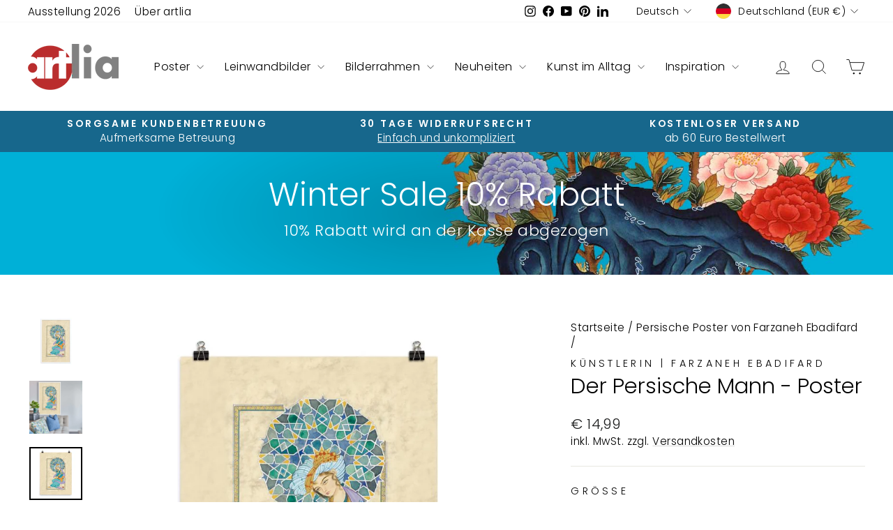

--- FILE ---
content_type: text/html; charset=utf-8
request_url: https://artlia.de/collections/farzaneh-ebadifard-poster/products/der-persische-mann-poster
body_size: 59679
content:
<!doctype html>
<html class="no-js" lang="de" dir="ltr">
<head>
  <meta charset="utf-8">
  <meta http-equiv="X-UA-Compatible" content="IE=edge,chrome=1">
  <meta name="viewport" content="width=device-width,initial-scale=1">
  <meta name="theme-color" content="#bc2e2d">
  <link rel="canonical" href="https://artlia.de/products/der-persische-mann-poster">
  <link rel="preconnect" href="https://cdn.shopify.com" crossorigin>
  <link rel="preconnect" href="https://fonts.shopifycdn.com" crossorigin>
  <link rel="dns-prefetch" href="https://productreviews.shopifycdn.com">
  <link rel="dns-prefetch" href="https://ajax.googleapis.com">
  <link rel="dns-prefetch" href="https://maps.googleapis.com">
  <link rel="dns-prefetch" href="https://maps.gstatic.com"><link rel="shortcut icon" href="//artlia.de/cdn/shop/files/artlia_logo_new_favicon_f362e70c-d7af-4d2f-9c2b-197322cb8cc0_32x32.png?v=1700983284" type="image/png" /><title>Persische Gemälde auf Poster | Persischer Mann | artlia
&ndash; ARTLIA
</title>
<meta name="description" content="Der persische Mann - Persische Gemälde auf Poster ✔Top Qualität ✔Faire Preise ✔Schneller Versand ✔Bequeme Zahlung ✔Internationale Künstler"><meta property="og:site_name" content="ARTLIA">
  <meta property="og:url" content="https://artlia.de/products/der-persische-mann-poster">
  <meta property="og:title" content="Der Persische Mann - Poster">
  <meta property="og:type" content="product">
  <meta property="og:description" content="Der persische Mann - Persische Gemälde auf Poster ✔Top Qualität ✔Faire Preise ✔Schneller Versand ✔Bequeme Zahlung ✔Internationale Künstler"><meta property="og:image" content="http://artlia.de/cdn/shop/products/der-persische-mann-poster-farzaneh-ebadifard-artlia-online-art-galeria-41263666200843.jpg?v=1736111691">
    <meta property="og:image:secure_url" content="https://artlia.de/cdn/shop/products/der-persische-mann-poster-farzaneh-ebadifard-artlia-online-art-galeria-41263666200843.jpg?v=1736111691">
    <meta property="og:image:width" content="1000">
    <meta property="og:image:height" content="1000"><meta name="twitter:site" content="@">
  <meta name="twitter:card" content="summary_large_image">
  <meta name="twitter:title" content="Der Persische Mann - Poster">
  <meta name="twitter:description" content="Der persische Mann - Persische Gemälde auf Poster ✔Top Qualität ✔Faire Preise ✔Schneller Versand ✔Bequeme Zahlung ✔Internationale Künstler">
<script async crossorigin fetchpriority="high" src="/cdn/shopifycloud/importmap-polyfill/es-modules-shim.2.4.0.js"></script>
<script type="importmap">
{
  "imports": {
    "element.base-media": "//artlia.de/cdn/shop/t/18/assets/element.base-media.js?v=61305152781971747521767807821",
    "element.image.parallax": "//artlia.de/cdn/shop/t/18/assets/element.image.parallax.js?v=59188309605188605141767807822",
    "element.model": "//artlia.de/cdn/shop/t/18/assets/element.model.js?v=104979259955732717291767807823",
    "element.quantity-selector": "//artlia.de/cdn/shop/t/18/assets/element.quantity-selector.js?v=68208048201360514121767807823",
    "element.text.rte": "//artlia.de/cdn/shop/t/18/assets/element.text.rte.js?v=28194737298593644281767807824",
    "element.video": "//artlia.de/cdn/shop/t/18/assets/element.video.js?v=110560105447302630031767807824",
    "is-land": "//artlia.de/cdn/shop/t/18/assets/is-land.min.js?v=92343381495565747271767807875",
    "util.misc": "//artlia.de/cdn/shop/t/18/assets/util.misc.js?v=117964846174238173191767807900",
    "util.product-loader": "//artlia.de/cdn/shop/t/18/assets/util.product-loader.js?v=71947287259713254281767807901",
    "util.resource-loader": "//artlia.de/cdn/shop/t/18/assets/util.resource-loader.js?v=81301169148003274841767807901",
    "vendor.in-view": "//artlia.de/cdn/shop/t/18/assets/vendor.in-view.js?v=126891093837844970591767807903"
  }
}
</script><script type="module" src="//artlia.de/cdn/shop/t/18/assets/is-land.min.js?v=92343381495565747271767807875"></script>
<style data-shopify>@font-face {
  font-family: Poppins;
  font-weight: 300;
  font-style: normal;
  font-display: swap;
  src: url("//artlia.de/cdn/fonts/poppins/poppins_n3.05f58335c3209cce17da4f1f1ab324ebe2982441.woff2") format("woff2"),
       url("//artlia.de/cdn/fonts/poppins/poppins_n3.6971368e1f131d2c8ff8e3a44a36b577fdda3ff5.woff") format("woff");
}

  @font-face {
  font-family: Poppins;
  font-weight: 300;
  font-style: normal;
  font-display: swap;
  src: url("//artlia.de/cdn/fonts/poppins/poppins_n3.05f58335c3209cce17da4f1f1ab324ebe2982441.woff2") format("woff2"),
       url("//artlia.de/cdn/fonts/poppins/poppins_n3.6971368e1f131d2c8ff8e3a44a36b577fdda3ff5.woff") format("woff");
}


  @font-face {
  font-family: Poppins;
  font-weight: 600;
  font-style: normal;
  font-display: swap;
  src: url("//artlia.de/cdn/fonts/poppins/poppins_n6.aa29d4918bc243723d56b59572e18228ed0786f6.woff2") format("woff2"),
       url("//artlia.de/cdn/fonts/poppins/poppins_n6.5f815d845fe073750885d5b7e619ee00e8111208.woff") format("woff");
}

  @font-face {
  font-family: Poppins;
  font-weight: 300;
  font-style: italic;
  font-display: swap;
  src: url("//artlia.de/cdn/fonts/poppins/poppins_i3.8536b4423050219f608e17f134fe9ea3b01ed890.woff2") format("woff2"),
       url("//artlia.de/cdn/fonts/poppins/poppins_i3.0f4433ada196bcabf726ed78f8e37e0995762f7f.woff") format("woff");
}

  @font-face {
  font-family: Poppins;
  font-weight: 600;
  font-style: italic;
  font-display: swap;
  src: url("//artlia.de/cdn/fonts/poppins/poppins_i6.bb8044d6203f492888d626dafda3c2999253e8e9.woff2") format("woff2"),
       url("//artlia.de/cdn/fonts/poppins/poppins_i6.e233dec1a61b1e7dead9f920159eda42280a02c3.woff") format("woff");
}

</style><link href="//artlia.de/cdn/shop/t/18/assets/theme.css?v=93626464380700918791767807958" rel="stylesheet" type="text/css" media="all" />
<style data-shopify>:root {
    --typeHeaderPrimary: Poppins;
    --typeHeaderFallback: sans-serif;
    --typeHeaderSize: 36px;
    --typeHeaderWeight: 300;
    --typeHeaderLineHeight: 1;
    --typeHeaderSpacing: 0.0em;

    --typeBasePrimary:Poppins;
    --typeBaseFallback:sans-serif;
    --typeBaseSize: 18px;
    --typeBaseWeight: 300;
    --typeBaseSpacing: 0.025em;
    --typeBaseLineHeight: 1.4;
    --typeBaselineHeightMinus01: 1.3;

    --typeCollectionTitle: 20px;

    --iconWeight: 2px;
    --iconLinecaps: miter;

    
        --buttonRadius: 0;
    

    --colorGridOverlayOpacity: 0.1;
    --colorAnnouncement: #17678c;
    --colorAnnouncementText: #ffffff;

    --colorBody: #ffffff;
    --colorBodyAlpha05: rgba(255, 255, 255, 0.05);
    --colorBodyDim: #f2f2f2;
    --colorBodyLightDim: #fafafa;
    --colorBodyMediumDim: #f5f5f5;


    --colorBorder: #e8e8e1;

    --colorBtnPrimary: #bc2e2d;
    --colorBtnPrimaryLight: #d34a49;
    --colorBtnPrimaryDim: #a72928;
    --colorBtnPrimaryText: #ffffff;

    --colorCartDot: #ff4f33;

    --colorDrawers: #ffffff;
    --colorDrawersDim: #f2f2f2;
    --colorDrawerBorder: #e8e8e1;
    --colorDrawerText: #000000;
    --colorDrawerTextDark: #000000;
    --colorDrawerButton: #111111;
    --colorDrawerButtonText: #ffffff;

    --colorFooter: #e6e6e6;
    --colorFooterText: #000000;
    --colorFooterTextAlpha01: #000000;

    --colorGridOverlay: #000000;
    --colorGridOverlayOpacity: 0.1;

    --colorHeaderTextAlpha01: rgba(0, 0, 0, 0.1);

    --colorHeroText: #ffffff;

    --colorSmallImageBg: #ffffff;
    --colorLargeImageBg: #0f0f0f;

    --colorImageOverlay: #000000;
    --colorImageOverlayOpacity: 0.0;
    --colorImageOverlayTextShadow: 0.2;

    --colorLink: #000000;

    --colorModalBg: rgba(230, 230, 230, 0.6);

    --colorNav: #ffffff;
    --colorNavText: #000000;

    --colorPrice: #1c1d1d;

    --colorSaleTag: #1c1d1d;
    --colorSaleTagText: #ffffff;

    --colorTextBody: #000000;
    --colorTextBodyAlpha015: rgba(0, 0, 0, 0.15);
    --colorTextBodyAlpha005: rgba(0, 0, 0, 0.05);
    --colorTextBodyAlpha008: rgba(0, 0, 0, 0.08);
    --colorTextSavings: #C20000;

    --urlIcoSelect: url(//artlia.de/cdn/shop/t/18/assets/ico-select.svg);
    --urlIcoSelectFooter: url(//artlia.de/cdn/shop/t/18/assets/ico-select-footer.svg);
    --urlIcoSelectWhite: url(//artlia.de/cdn/shop/t/18/assets/ico-select-white.svg);

    --grid-gutter: 17px;
    --drawer-gutter: 20px;

    --sizeChartMargin: 25px 0;
    --sizeChartIconMargin: 5px;

    --newsletterReminderPadding: 40px;

    /*Shop Pay Installments*/
    --color-body-text: #000000;
    --color-body: #ffffff;
    --color-bg: #ffffff;
    }

    .placeholder-content {
    background-image: linear-gradient(100deg, #ffffff 40%, #f7f7f7 63%, #ffffff 79%);
    }</style><script>
    document.documentElement.className = document.documentElement.className.replace('no-js', 'js');

    window.theme = window.theme || {};
    theme.routes = {
      home: "/",
      cart: "/cart.js",
      cartPage: "/cart",
      cartAdd: "/cart/add.js",
      cartChange: "/cart/change.js",
      search: "/search",
      predictiveSearch: "/search/suggest"
    };
    theme.strings = {
      soldOut: "Ausverkauft",
      unavailable: "Nicht verfügbar",
      inStockLabel: "Auf Lager",
      oneStockLabel: "[count] auf Lager",
      otherStockLabel: "[count] auf Lager",
      willNotShipUntil: "Wird nach dem [date] versendet",
      willBeInStockAfter: "Wird nach dem [date] auf Lager sein",
      waitingForStock: "Nachbestellt, bald verfügbar",
      savePrice: "Sparen [saved_amount]",
      cartEmpty: "Ihr Einkaufswagen ist im Moment leer.",
      cartTermsConfirmation: "Sie müssen den Verkaufsbedingungen zustimmen, um auszuchecken",
      searchCollections: "Kollektionen",
      searchPages: "Seiten",
      searchArticles: "Artikel",
      productFrom: "Von ",
      maxQuantity: "Du kannst nur haben [quantity] von [title] in Ihrem Warenkorbt."
    };
    theme.settings = {
      cartType: "drawer",
      isCustomerTemplate: false,
      moneyFormat: "€ {{amount_with_comma_separator}}",
      saveType: "percent",
      productImageSize: "natural",
      productImageCover: true,
      predictiveSearch: true,
      predictiveSearchType: null,
      predictiveSearchVendor: true,
      predictiveSearchPrice: true,
      quickView: false,
      themeName: 'Impulse',
      themeVersion: "8.1.0"
    };
  </script>

  <script>window.performance && window.performance.mark && window.performance.mark('shopify.content_for_header.start');</script><meta name="google-site-verification" content="GZXa9FOrmkvpmqxSjgFTrNBkf9LvLFuKGB-iHryXMhQ">
<meta id="shopify-digital-wallet" name="shopify-digital-wallet" content="/30602952748/digital_wallets/dialog">
<meta name="shopify-checkout-api-token" content="3fdd632fc16cfc66c56f1e1edc4da42e">
<meta id="in-context-paypal-metadata" data-shop-id="30602952748" data-venmo-supported="false" data-environment="production" data-locale="de_DE" data-paypal-v4="true" data-currency="EUR">
<link rel="alternate" hreflang="x-default" href="https://artlia.de/products/der-persische-mann-poster">
<link rel="alternate" hreflang="de" href="https://artlia.de/products/der-persische-mann-poster">
<link rel="alternate" hreflang="en" href="https://artlia.de/en/products/der-persische-mann-poster">
<link rel="alternate" hreflang="fr" href="https://artlia.de/fr/products/der-persische-mann-poster">
<link rel="alternate" hreflang="nl" href="https://artlia.de/nl/products/der-persische-mann-poster">
<link rel="alternate" hreflang="it" href="https://artlia.de/it/products/der-persische-mann-poster">
<link rel="alternate" hreflang="es" href="https://artlia.de/es/products/der-persische-mann-poster">
<link rel="alternate" hreflang="en-AC" href="https://artlia.net/products/der-persische-mann-poster">
<link rel="alternate" hreflang="de-AC" href="https://artlia.net/de/products/der-persische-mann-poster">
<link rel="alternate" hreflang="fr-AC" href="https://artlia.net/fr/products/der-persische-mann-poster">
<link rel="alternate" hreflang="it-AC" href="https://artlia.net/it/products/der-persische-mann-poster">
<link rel="alternate" hreflang="es-AC" href="https://artlia.net/es/products/der-persische-mann-poster">
<link rel="alternate" hreflang="en-AD" href="https://artlia.net/products/der-persische-mann-poster">
<link rel="alternate" hreflang="de-AD" href="https://artlia.net/de/products/der-persische-mann-poster">
<link rel="alternate" hreflang="fr-AD" href="https://artlia.net/fr/products/der-persische-mann-poster">
<link rel="alternate" hreflang="it-AD" href="https://artlia.net/it/products/der-persische-mann-poster">
<link rel="alternate" hreflang="es-AD" href="https://artlia.net/es/products/der-persische-mann-poster">
<link rel="alternate" hreflang="en-AE" href="https://artlia.net/products/der-persische-mann-poster">
<link rel="alternate" hreflang="de-AE" href="https://artlia.net/de/products/der-persische-mann-poster">
<link rel="alternate" hreflang="fr-AE" href="https://artlia.net/fr/products/der-persische-mann-poster">
<link rel="alternate" hreflang="it-AE" href="https://artlia.net/it/products/der-persische-mann-poster">
<link rel="alternate" hreflang="es-AE" href="https://artlia.net/es/products/der-persische-mann-poster">
<link rel="alternate" hreflang="en-AF" href="https://artlia.net/products/der-persische-mann-poster">
<link rel="alternate" hreflang="de-AF" href="https://artlia.net/de/products/der-persische-mann-poster">
<link rel="alternate" hreflang="fr-AF" href="https://artlia.net/fr/products/der-persische-mann-poster">
<link rel="alternate" hreflang="it-AF" href="https://artlia.net/it/products/der-persische-mann-poster">
<link rel="alternate" hreflang="es-AF" href="https://artlia.net/es/products/der-persische-mann-poster">
<link rel="alternate" hreflang="en-AG" href="https://artlia.net/products/der-persische-mann-poster">
<link rel="alternate" hreflang="de-AG" href="https://artlia.net/de/products/der-persische-mann-poster">
<link rel="alternate" hreflang="fr-AG" href="https://artlia.net/fr/products/der-persische-mann-poster">
<link rel="alternate" hreflang="it-AG" href="https://artlia.net/it/products/der-persische-mann-poster">
<link rel="alternate" hreflang="es-AG" href="https://artlia.net/es/products/der-persische-mann-poster">
<link rel="alternate" hreflang="en-AI" href="https://artlia.net/products/der-persische-mann-poster">
<link rel="alternate" hreflang="de-AI" href="https://artlia.net/de/products/der-persische-mann-poster">
<link rel="alternate" hreflang="fr-AI" href="https://artlia.net/fr/products/der-persische-mann-poster">
<link rel="alternate" hreflang="it-AI" href="https://artlia.net/it/products/der-persische-mann-poster">
<link rel="alternate" hreflang="es-AI" href="https://artlia.net/es/products/der-persische-mann-poster">
<link rel="alternate" hreflang="en-AL" href="https://artlia.net/products/der-persische-mann-poster">
<link rel="alternate" hreflang="de-AL" href="https://artlia.net/de/products/der-persische-mann-poster">
<link rel="alternate" hreflang="fr-AL" href="https://artlia.net/fr/products/der-persische-mann-poster">
<link rel="alternate" hreflang="it-AL" href="https://artlia.net/it/products/der-persische-mann-poster">
<link rel="alternate" hreflang="es-AL" href="https://artlia.net/es/products/der-persische-mann-poster">
<link rel="alternate" hreflang="en-AM" href="https://artlia.net/products/der-persische-mann-poster">
<link rel="alternate" hreflang="de-AM" href="https://artlia.net/de/products/der-persische-mann-poster">
<link rel="alternate" hreflang="fr-AM" href="https://artlia.net/fr/products/der-persische-mann-poster">
<link rel="alternate" hreflang="it-AM" href="https://artlia.net/it/products/der-persische-mann-poster">
<link rel="alternate" hreflang="es-AM" href="https://artlia.net/es/products/der-persische-mann-poster">
<link rel="alternate" hreflang="en-AO" href="https://artlia.net/products/der-persische-mann-poster">
<link rel="alternate" hreflang="de-AO" href="https://artlia.net/de/products/der-persische-mann-poster">
<link rel="alternate" hreflang="fr-AO" href="https://artlia.net/fr/products/der-persische-mann-poster">
<link rel="alternate" hreflang="it-AO" href="https://artlia.net/it/products/der-persische-mann-poster">
<link rel="alternate" hreflang="es-AO" href="https://artlia.net/es/products/der-persische-mann-poster">
<link rel="alternate" hreflang="en-AR" href="https://artlia.net/products/der-persische-mann-poster">
<link rel="alternate" hreflang="de-AR" href="https://artlia.net/de/products/der-persische-mann-poster">
<link rel="alternate" hreflang="fr-AR" href="https://artlia.net/fr/products/der-persische-mann-poster">
<link rel="alternate" hreflang="it-AR" href="https://artlia.net/it/products/der-persische-mann-poster">
<link rel="alternate" hreflang="es-AR" href="https://artlia.net/es/products/der-persische-mann-poster">
<link rel="alternate" hreflang="en-AU" href="https://artlia.net/products/der-persische-mann-poster">
<link rel="alternate" hreflang="de-AU" href="https://artlia.net/de/products/der-persische-mann-poster">
<link rel="alternate" hreflang="fr-AU" href="https://artlia.net/fr/products/der-persische-mann-poster">
<link rel="alternate" hreflang="it-AU" href="https://artlia.net/it/products/der-persische-mann-poster">
<link rel="alternate" hreflang="es-AU" href="https://artlia.net/es/products/der-persische-mann-poster">
<link rel="alternate" hreflang="en-AW" href="https://artlia.net/products/der-persische-mann-poster">
<link rel="alternate" hreflang="de-AW" href="https://artlia.net/de/products/der-persische-mann-poster">
<link rel="alternate" hreflang="fr-AW" href="https://artlia.net/fr/products/der-persische-mann-poster">
<link rel="alternate" hreflang="it-AW" href="https://artlia.net/it/products/der-persische-mann-poster">
<link rel="alternate" hreflang="es-AW" href="https://artlia.net/es/products/der-persische-mann-poster">
<link rel="alternate" hreflang="en-AX" href="https://artlia.net/products/der-persische-mann-poster">
<link rel="alternate" hreflang="de-AX" href="https://artlia.net/de/products/der-persische-mann-poster">
<link rel="alternate" hreflang="fr-AX" href="https://artlia.net/fr/products/der-persische-mann-poster">
<link rel="alternate" hreflang="it-AX" href="https://artlia.net/it/products/der-persische-mann-poster">
<link rel="alternate" hreflang="es-AX" href="https://artlia.net/es/products/der-persische-mann-poster">
<link rel="alternate" hreflang="en-AZ" href="https://artlia.net/products/der-persische-mann-poster">
<link rel="alternate" hreflang="de-AZ" href="https://artlia.net/de/products/der-persische-mann-poster">
<link rel="alternate" hreflang="fr-AZ" href="https://artlia.net/fr/products/der-persische-mann-poster">
<link rel="alternate" hreflang="it-AZ" href="https://artlia.net/it/products/der-persische-mann-poster">
<link rel="alternate" hreflang="es-AZ" href="https://artlia.net/es/products/der-persische-mann-poster">
<link rel="alternate" hreflang="en-BA" href="https://artlia.net/products/der-persische-mann-poster">
<link rel="alternate" hreflang="de-BA" href="https://artlia.net/de/products/der-persische-mann-poster">
<link rel="alternate" hreflang="fr-BA" href="https://artlia.net/fr/products/der-persische-mann-poster">
<link rel="alternate" hreflang="it-BA" href="https://artlia.net/it/products/der-persische-mann-poster">
<link rel="alternate" hreflang="es-BA" href="https://artlia.net/es/products/der-persische-mann-poster">
<link rel="alternate" hreflang="en-BB" href="https://artlia.net/products/der-persische-mann-poster">
<link rel="alternate" hreflang="de-BB" href="https://artlia.net/de/products/der-persische-mann-poster">
<link rel="alternate" hreflang="fr-BB" href="https://artlia.net/fr/products/der-persische-mann-poster">
<link rel="alternate" hreflang="it-BB" href="https://artlia.net/it/products/der-persische-mann-poster">
<link rel="alternate" hreflang="es-BB" href="https://artlia.net/es/products/der-persische-mann-poster">
<link rel="alternate" hreflang="en-BD" href="https://artlia.net/products/der-persische-mann-poster">
<link rel="alternate" hreflang="de-BD" href="https://artlia.net/de/products/der-persische-mann-poster">
<link rel="alternate" hreflang="fr-BD" href="https://artlia.net/fr/products/der-persische-mann-poster">
<link rel="alternate" hreflang="it-BD" href="https://artlia.net/it/products/der-persische-mann-poster">
<link rel="alternate" hreflang="es-BD" href="https://artlia.net/es/products/der-persische-mann-poster">
<link rel="alternate" hreflang="en-BE" href="https://artlia.net/products/der-persische-mann-poster">
<link rel="alternate" hreflang="de-BE" href="https://artlia.net/de/products/der-persische-mann-poster">
<link rel="alternate" hreflang="fr-BE" href="https://artlia.net/fr/products/der-persische-mann-poster">
<link rel="alternate" hreflang="it-BE" href="https://artlia.net/it/products/der-persische-mann-poster">
<link rel="alternate" hreflang="es-BE" href="https://artlia.net/es/products/der-persische-mann-poster">
<link rel="alternate" hreflang="en-BF" href="https://artlia.net/products/der-persische-mann-poster">
<link rel="alternate" hreflang="de-BF" href="https://artlia.net/de/products/der-persische-mann-poster">
<link rel="alternate" hreflang="fr-BF" href="https://artlia.net/fr/products/der-persische-mann-poster">
<link rel="alternate" hreflang="it-BF" href="https://artlia.net/it/products/der-persische-mann-poster">
<link rel="alternate" hreflang="es-BF" href="https://artlia.net/es/products/der-persische-mann-poster">
<link rel="alternate" hreflang="en-BG" href="https://artlia.net/products/der-persische-mann-poster">
<link rel="alternate" hreflang="de-BG" href="https://artlia.net/de/products/der-persische-mann-poster">
<link rel="alternate" hreflang="fr-BG" href="https://artlia.net/fr/products/der-persische-mann-poster">
<link rel="alternate" hreflang="it-BG" href="https://artlia.net/it/products/der-persische-mann-poster">
<link rel="alternate" hreflang="es-BG" href="https://artlia.net/es/products/der-persische-mann-poster">
<link rel="alternate" hreflang="en-BH" href="https://artlia.net/products/der-persische-mann-poster">
<link rel="alternate" hreflang="de-BH" href="https://artlia.net/de/products/der-persische-mann-poster">
<link rel="alternate" hreflang="fr-BH" href="https://artlia.net/fr/products/der-persische-mann-poster">
<link rel="alternate" hreflang="it-BH" href="https://artlia.net/it/products/der-persische-mann-poster">
<link rel="alternate" hreflang="es-BH" href="https://artlia.net/es/products/der-persische-mann-poster">
<link rel="alternate" hreflang="en-BI" href="https://artlia.net/products/der-persische-mann-poster">
<link rel="alternate" hreflang="de-BI" href="https://artlia.net/de/products/der-persische-mann-poster">
<link rel="alternate" hreflang="fr-BI" href="https://artlia.net/fr/products/der-persische-mann-poster">
<link rel="alternate" hreflang="it-BI" href="https://artlia.net/it/products/der-persische-mann-poster">
<link rel="alternate" hreflang="es-BI" href="https://artlia.net/es/products/der-persische-mann-poster">
<link rel="alternate" hreflang="en-BJ" href="https://artlia.net/products/der-persische-mann-poster">
<link rel="alternate" hreflang="de-BJ" href="https://artlia.net/de/products/der-persische-mann-poster">
<link rel="alternate" hreflang="fr-BJ" href="https://artlia.net/fr/products/der-persische-mann-poster">
<link rel="alternate" hreflang="it-BJ" href="https://artlia.net/it/products/der-persische-mann-poster">
<link rel="alternate" hreflang="es-BJ" href="https://artlia.net/es/products/der-persische-mann-poster">
<link rel="alternate" hreflang="en-BL" href="https://artlia.net/products/der-persische-mann-poster">
<link rel="alternate" hreflang="de-BL" href="https://artlia.net/de/products/der-persische-mann-poster">
<link rel="alternate" hreflang="fr-BL" href="https://artlia.net/fr/products/der-persische-mann-poster">
<link rel="alternate" hreflang="it-BL" href="https://artlia.net/it/products/der-persische-mann-poster">
<link rel="alternate" hreflang="es-BL" href="https://artlia.net/es/products/der-persische-mann-poster">
<link rel="alternate" hreflang="en-BM" href="https://artlia.net/products/der-persische-mann-poster">
<link rel="alternate" hreflang="de-BM" href="https://artlia.net/de/products/der-persische-mann-poster">
<link rel="alternate" hreflang="fr-BM" href="https://artlia.net/fr/products/der-persische-mann-poster">
<link rel="alternate" hreflang="it-BM" href="https://artlia.net/it/products/der-persische-mann-poster">
<link rel="alternate" hreflang="es-BM" href="https://artlia.net/es/products/der-persische-mann-poster">
<link rel="alternate" hreflang="en-BN" href="https://artlia.net/products/der-persische-mann-poster">
<link rel="alternate" hreflang="de-BN" href="https://artlia.net/de/products/der-persische-mann-poster">
<link rel="alternate" hreflang="fr-BN" href="https://artlia.net/fr/products/der-persische-mann-poster">
<link rel="alternate" hreflang="it-BN" href="https://artlia.net/it/products/der-persische-mann-poster">
<link rel="alternate" hreflang="es-BN" href="https://artlia.net/es/products/der-persische-mann-poster">
<link rel="alternate" hreflang="en-BO" href="https://artlia.net/products/der-persische-mann-poster">
<link rel="alternate" hreflang="de-BO" href="https://artlia.net/de/products/der-persische-mann-poster">
<link rel="alternate" hreflang="fr-BO" href="https://artlia.net/fr/products/der-persische-mann-poster">
<link rel="alternate" hreflang="it-BO" href="https://artlia.net/it/products/der-persische-mann-poster">
<link rel="alternate" hreflang="es-BO" href="https://artlia.net/es/products/der-persische-mann-poster">
<link rel="alternate" hreflang="en-BQ" href="https://artlia.net/products/der-persische-mann-poster">
<link rel="alternate" hreflang="de-BQ" href="https://artlia.net/de/products/der-persische-mann-poster">
<link rel="alternate" hreflang="fr-BQ" href="https://artlia.net/fr/products/der-persische-mann-poster">
<link rel="alternate" hreflang="it-BQ" href="https://artlia.net/it/products/der-persische-mann-poster">
<link rel="alternate" hreflang="es-BQ" href="https://artlia.net/es/products/der-persische-mann-poster">
<link rel="alternate" hreflang="en-BR" href="https://artlia.net/products/der-persische-mann-poster">
<link rel="alternate" hreflang="de-BR" href="https://artlia.net/de/products/der-persische-mann-poster">
<link rel="alternate" hreflang="fr-BR" href="https://artlia.net/fr/products/der-persische-mann-poster">
<link rel="alternate" hreflang="it-BR" href="https://artlia.net/it/products/der-persische-mann-poster">
<link rel="alternate" hreflang="es-BR" href="https://artlia.net/es/products/der-persische-mann-poster">
<link rel="alternate" hreflang="en-BS" href="https://artlia.net/products/der-persische-mann-poster">
<link rel="alternate" hreflang="de-BS" href="https://artlia.net/de/products/der-persische-mann-poster">
<link rel="alternate" hreflang="fr-BS" href="https://artlia.net/fr/products/der-persische-mann-poster">
<link rel="alternate" hreflang="it-BS" href="https://artlia.net/it/products/der-persische-mann-poster">
<link rel="alternate" hreflang="es-BS" href="https://artlia.net/es/products/der-persische-mann-poster">
<link rel="alternate" hreflang="en-BT" href="https://artlia.net/products/der-persische-mann-poster">
<link rel="alternate" hreflang="de-BT" href="https://artlia.net/de/products/der-persische-mann-poster">
<link rel="alternate" hreflang="fr-BT" href="https://artlia.net/fr/products/der-persische-mann-poster">
<link rel="alternate" hreflang="it-BT" href="https://artlia.net/it/products/der-persische-mann-poster">
<link rel="alternate" hreflang="es-BT" href="https://artlia.net/es/products/der-persische-mann-poster">
<link rel="alternate" hreflang="en-BW" href="https://artlia.net/products/der-persische-mann-poster">
<link rel="alternate" hreflang="de-BW" href="https://artlia.net/de/products/der-persische-mann-poster">
<link rel="alternate" hreflang="fr-BW" href="https://artlia.net/fr/products/der-persische-mann-poster">
<link rel="alternate" hreflang="it-BW" href="https://artlia.net/it/products/der-persische-mann-poster">
<link rel="alternate" hreflang="es-BW" href="https://artlia.net/es/products/der-persische-mann-poster">
<link rel="alternate" hreflang="en-BY" href="https://artlia.net/products/der-persische-mann-poster">
<link rel="alternate" hreflang="de-BY" href="https://artlia.net/de/products/der-persische-mann-poster">
<link rel="alternate" hreflang="fr-BY" href="https://artlia.net/fr/products/der-persische-mann-poster">
<link rel="alternate" hreflang="it-BY" href="https://artlia.net/it/products/der-persische-mann-poster">
<link rel="alternate" hreflang="es-BY" href="https://artlia.net/es/products/der-persische-mann-poster">
<link rel="alternate" hreflang="en-BZ" href="https://artlia.net/products/der-persische-mann-poster">
<link rel="alternate" hreflang="de-BZ" href="https://artlia.net/de/products/der-persische-mann-poster">
<link rel="alternate" hreflang="fr-BZ" href="https://artlia.net/fr/products/der-persische-mann-poster">
<link rel="alternate" hreflang="it-BZ" href="https://artlia.net/it/products/der-persische-mann-poster">
<link rel="alternate" hreflang="es-BZ" href="https://artlia.net/es/products/der-persische-mann-poster">
<link rel="alternate" hreflang="en-CC" href="https://artlia.net/products/der-persische-mann-poster">
<link rel="alternate" hreflang="de-CC" href="https://artlia.net/de/products/der-persische-mann-poster">
<link rel="alternate" hreflang="fr-CC" href="https://artlia.net/fr/products/der-persische-mann-poster">
<link rel="alternate" hreflang="it-CC" href="https://artlia.net/it/products/der-persische-mann-poster">
<link rel="alternate" hreflang="es-CC" href="https://artlia.net/es/products/der-persische-mann-poster">
<link rel="alternate" hreflang="en-CD" href="https://artlia.net/products/der-persische-mann-poster">
<link rel="alternate" hreflang="de-CD" href="https://artlia.net/de/products/der-persische-mann-poster">
<link rel="alternate" hreflang="fr-CD" href="https://artlia.net/fr/products/der-persische-mann-poster">
<link rel="alternate" hreflang="it-CD" href="https://artlia.net/it/products/der-persische-mann-poster">
<link rel="alternate" hreflang="es-CD" href="https://artlia.net/es/products/der-persische-mann-poster">
<link rel="alternate" hreflang="en-CF" href="https://artlia.net/products/der-persische-mann-poster">
<link rel="alternate" hreflang="de-CF" href="https://artlia.net/de/products/der-persische-mann-poster">
<link rel="alternate" hreflang="fr-CF" href="https://artlia.net/fr/products/der-persische-mann-poster">
<link rel="alternate" hreflang="it-CF" href="https://artlia.net/it/products/der-persische-mann-poster">
<link rel="alternate" hreflang="es-CF" href="https://artlia.net/es/products/der-persische-mann-poster">
<link rel="alternate" hreflang="en-CG" href="https://artlia.net/products/der-persische-mann-poster">
<link rel="alternate" hreflang="de-CG" href="https://artlia.net/de/products/der-persische-mann-poster">
<link rel="alternate" hreflang="fr-CG" href="https://artlia.net/fr/products/der-persische-mann-poster">
<link rel="alternate" hreflang="it-CG" href="https://artlia.net/it/products/der-persische-mann-poster">
<link rel="alternate" hreflang="es-CG" href="https://artlia.net/es/products/der-persische-mann-poster">
<link rel="alternate" hreflang="en-CH" href="https://artlia.net/products/der-persische-mann-poster">
<link rel="alternate" hreflang="de-CH" href="https://artlia.net/de/products/der-persische-mann-poster">
<link rel="alternate" hreflang="fr-CH" href="https://artlia.net/fr/products/der-persische-mann-poster">
<link rel="alternate" hreflang="it-CH" href="https://artlia.net/it/products/der-persische-mann-poster">
<link rel="alternate" hreflang="es-CH" href="https://artlia.net/es/products/der-persische-mann-poster">
<link rel="alternate" hreflang="en-CI" href="https://artlia.net/products/der-persische-mann-poster">
<link rel="alternate" hreflang="de-CI" href="https://artlia.net/de/products/der-persische-mann-poster">
<link rel="alternate" hreflang="fr-CI" href="https://artlia.net/fr/products/der-persische-mann-poster">
<link rel="alternate" hreflang="it-CI" href="https://artlia.net/it/products/der-persische-mann-poster">
<link rel="alternate" hreflang="es-CI" href="https://artlia.net/es/products/der-persische-mann-poster">
<link rel="alternate" hreflang="en-CK" href="https://artlia.net/products/der-persische-mann-poster">
<link rel="alternate" hreflang="de-CK" href="https://artlia.net/de/products/der-persische-mann-poster">
<link rel="alternate" hreflang="fr-CK" href="https://artlia.net/fr/products/der-persische-mann-poster">
<link rel="alternate" hreflang="it-CK" href="https://artlia.net/it/products/der-persische-mann-poster">
<link rel="alternate" hreflang="es-CK" href="https://artlia.net/es/products/der-persische-mann-poster">
<link rel="alternate" hreflang="en-CL" href="https://artlia.net/products/der-persische-mann-poster">
<link rel="alternate" hreflang="de-CL" href="https://artlia.net/de/products/der-persische-mann-poster">
<link rel="alternate" hreflang="fr-CL" href="https://artlia.net/fr/products/der-persische-mann-poster">
<link rel="alternate" hreflang="it-CL" href="https://artlia.net/it/products/der-persische-mann-poster">
<link rel="alternate" hreflang="es-CL" href="https://artlia.net/es/products/der-persische-mann-poster">
<link rel="alternate" hreflang="en-CM" href="https://artlia.net/products/der-persische-mann-poster">
<link rel="alternate" hreflang="de-CM" href="https://artlia.net/de/products/der-persische-mann-poster">
<link rel="alternate" hreflang="fr-CM" href="https://artlia.net/fr/products/der-persische-mann-poster">
<link rel="alternate" hreflang="it-CM" href="https://artlia.net/it/products/der-persische-mann-poster">
<link rel="alternate" hreflang="es-CM" href="https://artlia.net/es/products/der-persische-mann-poster">
<link rel="alternate" hreflang="en-CN" href="https://artlia.net/products/der-persische-mann-poster">
<link rel="alternate" hreflang="de-CN" href="https://artlia.net/de/products/der-persische-mann-poster">
<link rel="alternate" hreflang="fr-CN" href="https://artlia.net/fr/products/der-persische-mann-poster">
<link rel="alternate" hreflang="it-CN" href="https://artlia.net/it/products/der-persische-mann-poster">
<link rel="alternate" hreflang="es-CN" href="https://artlia.net/es/products/der-persische-mann-poster">
<link rel="alternate" hreflang="en-CO" href="https://artlia.net/products/der-persische-mann-poster">
<link rel="alternate" hreflang="de-CO" href="https://artlia.net/de/products/der-persische-mann-poster">
<link rel="alternate" hreflang="fr-CO" href="https://artlia.net/fr/products/der-persische-mann-poster">
<link rel="alternate" hreflang="it-CO" href="https://artlia.net/it/products/der-persische-mann-poster">
<link rel="alternate" hreflang="es-CO" href="https://artlia.net/es/products/der-persische-mann-poster">
<link rel="alternate" hreflang="en-CR" href="https://artlia.net/products/der-persische-mann-poster">
<link rel="alternate" hreflang="de-CR" href="https://artlia.net/de/products/der-persische-mann-poster">
<link rel="alternate" hreflang="fr-CR" href="https://artlia.net/fr/products/der-persische-mann-poster">
<link rel="alternate" hreflang="it-CR" href="https://artlia.net/it/products/der-persische-mann-poster">
<link rel="alternate" hreflang="es-CR" href="https://artlia.net/es/products/der-persische-mann-poster">
<link rel="alternate" hreflang="en-CV" href="https://artlia.net/products/der-persische-mann-poster">
<link rel="alternate" hreflang="de-CV" href="https://artlia.net/de/products/der-persische-mann-poster">
<link rel="alternate" hreflang="fr-CV" href="https://artlia.net/fr/products/der-persische-mann-poster">
<link rel="alternate" hreflang="it-CV" href="https://artlia.net/it/products/der-persische-mann-poster">
<link rel="alternate" hreflang="es-CV" href="https://artlia.net/es/products/der-persische-mann-poster">
<link rel="alternate" hreflang="en-CW" href="https://artlia.net/products/der-persische-mann-poster">
<link rel="alternate" hreflang="de-CW" href="https://artlia.net/de/products/der-persische-mann-poster">
<link rel="alternate" hreflang="fr-CW" href="https://artlia.net/fr/products/der-persische-mann-poster">
<link rel="alternate" hreflang="it-CW" href="https://artlia.net/it/products/der-persische-mann-poster">
<link rel="alternate" hreflang="es-CW" href="https://artlia.net/es/products/der-persische-mann-poster">
<link rel="alternate" hreflang="en-CX" href="https://artlia.net/products/der-persische-mann-poster">
<link rel="alternate" hreflang="de-CX" href="https://artlia.net/de/products/der-persische-mann-poster">
<link rel="alternate" hreflang="fr-CX" href="https://artlia.net/fr/products/der-persische-mann-poster">
<link rel="alternate" hreflang="it-CX" href="https://artlia.net/it/products/der-persische-mann-poster">
<link rel="alternate" hreflang="es-CX" href="https://artlia.net/es/products/der-persische-mann-poster">
<link rel="alternate" hreflang="en-CY" href="https://artlia.net/products/der-persische-mann-poster">
<link rel="alternate" hreflang="de-CY" href="https://artlia.net/de/products/der-persische-mann-poster">
<link rel="alternate" hreflang="fr-CY" href="https://artlia.net/fr/products/der-persische-mann-poster">
<link rel="alternate" hreflang="it-CY" href="https://artlia.net/it/products/der-persische-mann-poster">
<link rel="alternate" hreflang="es-CY" href="https://artlia.net/es/products/der-persische-mann-poster">
<link rel="alternate" hreflang="en-CZ" href="https://artlia.net/products/der-persische-mann-poster">
<link rel="alternate" hreflang="de-CZ" href="https://artlia.net/de/products/der-persische-mann-poster">
<link rel="alternate" hreflang="fr-CZ" href="https://artlia.net/fr/products/der-persische-mann-poster">
<link rel="alternate" hreflang="it-CZ" href="https://artlia.net/it/products/der-persische-mann-poster">
<link rel="alternate" hreflang="es-CZ" href="https://artlia.net/es/products/der-persische-mann-poster">
<link rel="alternate" hreflang="en-DJ" href="https://artlia.net/products/der-persische-mann-poster">
<link rel="alternate" hreflang="de-DJ" href="https://artlia.net/de/products/der-persische-mann-poster">
<link rel="alternate" hreflang="fr-DJ" href="https://artlia.net/fr/products/der-persische-mann-poster">
<link rel="alternate" hreflang="it-DJ" href="https://artlia.net/it/products/der-persische-mann-poster">
<link rel="alternate" hreflang="es-DJ" href="https://artlia.net/es/products/der-persische-mann-poster">
<link rel="alternate" hreflang="en-DK" href="https://artlia.net/products/der-persische-mann-poster">
<link rel="alternate" hreflang="de-DK" href="https://artlia.net/de/products/der-persische-mann-poster">
<link rel="alternate" hreflang="fr-DK" href="https://artlia.net/fr/products/der-persische-mann-poster">
<link rel="alternate" hreflang="it-DK" href="https://artlia.net/it/products/der-persische-mann-poster">
<link rel="alternate" hreflang="es-DK" href="https://artlia.net/es/products/der-persische-mann-poster">
<link rel="alternate" hreflang="en-DM" href="https://artlia.net/products/der-persische-mann-poster">
<link rel="alternate" hreflang="de-DM" href="https://artlia.net/de/products/der-persische-mann-poster">
<link rel="alternate" hreflang="fr-DM" href="https://artlia.net/fr/products/der-persische-mann-poster">
<link rel="alternate" hreflang="it-DM" href="https://artlia.net/it/products/der-persische-mann-poster">
<link rel="alternate" hreflang="es-DM" href="https://artlia.net/es/products/der-persische-mann-poster">
<link rel="alternate" hreflang="en-DO" href="https://artlia.net/products/der-persische-mann-poster">
<link rel="alternate" hreflang="de-DO" href="https://artlia.net/de/products/der-persische-mann-poster">
<link rel="alternate" hreflang="fr-DO" href="https://artlia.net/fr/products/der-persische-mann-poster">
<link rel="alternate" hreflang="it-DO" href="https://artlia.net/it/products/der-persische-mann-poster">
<link rel="alternate" hreflang="es-DO" href="https://artlia.net/es/products/der-persische-mann-poster">
<link rel="alternate" hreflang="en-DZ" href="https://artlia.net/products/der-persische-mann-poster">
<link rel="alternate" hreflang="de-DZ" href="https://artlia.net/de/products/der-persische-mann-poster">
<link rel="alternate" hreflang="fr-DZ" href="https://artlia.net/fr/products/der-persische-mann-poster">
<link rel="alternate" hreflang="it-DZ" href="https://artlia.net/it/products/der-persische-mann-poster">
<link rel="alternate" hreflang="es-DZ" href="https://artlia.net/es/products/der-persische-mann-poster">
<link rel="alternate" hreflang="en-EC" href="https://artlia.net/products/der-persische-mann-poster">
<link rel="alternate" hreflang="de-EC" href="https://artlia.net/de/products/der-persische-mann-poster">
<link rel="alternate" hreflang="fr-EC" href="https://artlia.net/fr/products/der-persische-mann-poster">
<link rel="alternate" hreflang="it-EC" href="https://artlia.net/it/products/der-persische-mann-poster">
<link rel="alternate" hreflang="es-EC" href="https://artlia.net/es/products/der-persische-mann-poster">
<link rel="alternate" hreflang="en-EE" href="https://artlia.net/products/der-persische-mann-poster">
<link rel="alternate" hreflang="de-EE" href="https://artlia.net/de/products/der-persische-mann-poster">
<link rel="alternate" hreflang="fr-EE" href="https://artlia.net/fr/products/der-persische-mann-poster">
<link rel="alternate" hreflang="it-EE" href="https://artlia.net/it/products/der-persische-mann-poster">
<link rel="alternate" hreflang="es-EE" href="https://artlia.net/es/products/der-persische-mann-poster">
<link rel="alternate" hreflang="en-EG" href="https://artlia.net/products/der-persische-mann-poster">
<link rel="alternate" hreflang="de-EG" href="https://artlia.net/de/products/der-persische-mann-poster">
<link rel="alternate" hreflang="fr-EG" href="https://artlia.net/fr/products/der-persische-mann-poster">
<link rel="alternate" hreflang="it-EG" href="https://artlia.net/it/products/der-persische-mann-poster">
<link rel="alternate" hreflang="es-EG" href="https://artlia.net/es/products/der-persische-mann-poster">
<link rel="alternate" hreflang="en-EH" href="https://artlia.net/products/der-persische-mann-poster">
<link rel="alternate" hreflang="de-EH" href="https://artlia.net/de/products/der-persische-mann-poster">
<link rel="alternate" hreflang="fr-EH" href="https://artlia.net/fr/products/der-persische-mann-poster">
<link rel="alternate" hreflang="it-EH" href="https://artlia.net/it/products/der-persische-mann-poster">
<link rel="alternate" hreflang="es-EH" href="https://artlia.net/es/products/der-persische-mann-poster">
<link rel="alternate" hreflang="en-ER" href="https://artlia.net/products/der-persische-mann-poster">
<link rel="alternate" hreflang="de-ER" href="https://artlia.net/de/products/der-persische-mann-poster">
<link rel="alternate" hreflang="fr-ER" href="https://artlia.net/fr/products/der-persische-mann-poster">
<link rel="alternate" hreflang="it-ER" href="https://artlia.net/it/products/der-persische-mann-poster">
<link rel="alternate" hreflang="es-ER" href="https://artlia.net/es/products/der-persische-mann-poster">
<link rel="alternate" hreflang="en-ET" href="https://artlia.net/products/der-persische-mann-poster">
<link rel="alternate" hreflang="de-ET" href="https://artlia.net/de/products/der-persische-mann-poster">
<link rel="alternate" hreflang="fr-ET" href="https://artlia.net/fr/products/der-persische-mann-poster">
<link rel="alternate" hreflang="it-ET" href="https://artlia.net/it/products/der-persische-mann-poster">
<link rel="alternate" hreflang="es-ET" href="https://artlia.net/es/products/der-persische-mann-poster">
<link rel="alternate" hreflang="en-FI" href="https://artlia.net/products/der-persische-mann-poster">
<link rel="alternate" hreflang="de-FI" href="https://artlia.net/de/products/der-persische-mann-poster">
<link rel="alternate" hreflang="fr-FI" href="https://artlia.net/fr/products/der-persische-mann-poster">
<link rel="alternate" hreflang="it-FI" href="https://artlia.net/it/products/der-persische-mann-poster">
<link rel="alternate" hreflang="es-FI" href="https://artlia.net/es/products/der-persische-mann-poster">
<link rel="alternate" hreflang="en-FJ" href="https://artlia.net/products/der-persische-mann-poster">
<link rel="alternate" hreflang="de-FJ" href="https://artlia.net/de/products/der-persische-mann-poster">
<link rel="alternate" hreflang="fr-FJ" href="https://artlia.net/fr/products/der-persische-mann-poster">
<link rel="alternate" hreflang="it-FJ" href="https://artlia.net/it/products/der-persische-mann-poster">
<link rel="alternate" hreflang="es-FJ" href="https://artlia.net/es/products/der-persische-mann-poster">
<link rel="alternate" hreflang="en-FK" href="https://artlia.net/products/der-persische-mann-poster">
<link rel="alternate" hreflang="de-FK" href="https://artlia.net/de/products/der-persische-mann-poster">
<link rel="alternate" hreflang="fr-FK" href="https://artlia.net/fr/products/der-persische-mann-poster">
<link rel="alternate" hreflang="it-FK" href="https://artlia.net/it/products/der-persische-mann-poster">
<link rel="alternate" hreflang="es-FK" href="https://artlia.net/es/products/der-persische-mann-poster">
<link rel="alternate" hreflang="en-FO" href="https://artlia.net/products/der-persische-mann-poster">
<link rel="alternate" hreflang="de-FO" href="https://artlia.net/de/products/der-persische-mann-poster">
<link rel="alternate" hreflang="fr-FO" href="https://artlia.net/fr/products/der-persische-mann-poster">
<link rel="alternate" hreflang="it-FO" href="https://artlia.net/it/products/der-persische-mann-poster">
<link rel="alternate" hreflang="es-FO" href="https://artlia.net/es/products/der-persische-mann-poster">
<link rel="alternate" hreflang="en-GA" href="https://artlia.net/products/der-persische-mann-poster">
<link rel="alternate" hreflang="de-GA" href="https://artlia.net/de/products/der-persische-mann-poster">
<link rel="alternate" hreflang="fr-GA" href="https://artlia.net/fr/products/der-persische-mann-poster">
<link rel="alternate" hreflang="it-GA" href="https://artlia.net/it/products/der-persische-mann-poster">
<link rel="alternate" hreflang="es-GA" href="https://artlia.net/es/products/der-persische-mann-poster">
<link rel="alternate" hreflang="en-GD" href="https://artlia.net/products/der-persische-mann-poster">
<link rel="alternate" hreflang="de-GD" href="https://artlia.net/de/products/der-persische-mann-poster">
<link rel="alternate" hreflang="fr-GD" href="https://artlia.net/fr/products/der-persische-mann-poster">
<link rel="alternate" hreflang="it-GD" href="https://artlia.net/it/products/der-persische-mann-poster">
<link rel="alternate" hreflang="es-GD" href="https://artlia.net/es/products/der-persische-mann-poster">
<link rel="alternate" hreflang="en-GE" href="https://artlia.net/products/der-persische-mann-poster">
<link rel="alternate" hreflang="de-GE" href="https://artlia.net/de/products/der-persische-mann-poster">
<link rel="alternate" hreflang="fr-GE" href="https://artlia.net/fr/products/der-persische-mann-poster">
<link rel="alternate" hreflang="it-GE" href="https://artlia.net/it/products/der-persische-mann-poster">
<link rel="alternate" hreflang="es-GE" href="https://artlia.net/es/products/der-persische-mann-poster">
<link rel="alternate" hreflang="en-GF" href="https://artlia.net/products/der-persische-mann-poster">
<link rel="alternate" hreflang="de-GF" href="https://artlia.net/de/products/der-persische-mann-poster">
<link rel="alternate" hreflang="fr-GF" href="https://artlia.net/fr/products/der-persische-mann-poster">
<link rel="alternate" hreflang="it-GF" href="https://artlia.net/it/products/der-persische-mann-poster">
<link rel="alternate" hreflang="es-GF" href="https://artlia.net/es/products/der-persische-mann-poster">
<link rel="alternate" hreflang="en-GG" href="https://artlia.net/products/der-persische-mann-poster">
<link rel="alternate" hreflang="de-GG" href="https://artlia.net/de/products/der-persische-mann-poster">
<link rel="alternate" hreflang="fr-GG" href="https://artlia.net/fr/products/der-persische-mann-poster">
<link rel="alternate" hreflang="it-GG" href="https://artlia.net/it/products/der-persische-mann-poster">
<link rel="alternate" hreflang="es-GG" href="https://artlia.net/es/products/der-persische-mann-poster">
<link rel="alternate" hreflang="en-GH" href="https://artlia.net/products/der-persische-mann-poster">
<link rel="alternate" hreflang="de-GH" href="https://artlia.net/de/products/der-persische-mann-poster">
<link rel="alternate" hreflang="fr-GH" href="https://artlia.net/fr/products/der-persische-mann-poster">
<link rel="alternate" hreflang="it-GH" href="https://artlia.net/it/products/der-persische-mann-poster">
<link rel="alternate" hreflang="es-GH" href="https://artlia.net/es/products/der-persische-mann-poster">
<link rel="alternate" hreflang="en-GI" href="https://artlia.net/products/der-persische-mann-poster">
<link rel="alternate" hreflang="de-GI" href="https://artlia.net/de/products/der-persische-mann-poster">
<link rel="alternate" hreflang="fr-GI" href="https://artlia.net/fr/products/der-persische-mann-poster">
<link rel="alternate" hreflang="it-GI" href="https://artlia.net/it/products/der-persische-mann-poster">
<link rel="alternate" hreflang="es-GI" href="https://artlia.net/es/products/der-persische-mann-poster">
<link rel="alternate" hreflang="en-GL" href="https://artlia.net/products/der-persische-mann-poster">
<link rel="alternate" hreflang="de-GL" href="https://artlia.net/de/products/der-persische-mann-poster">
<link rel="alternate" hreflang="fr-GL" href="https://artlia.net/fr/products/der-persische-mann-poster">
<link rel="alternate" hreflang="it-GL" href="https://artlia.net/it/products/der-persische-mann-poster">
<link rel="alternate" hreflang="es-GL" href="https://artlia.net/es/products/der-persische-mann-poster">
<link rel="alternate" hreflang="en-GM" href="https://artlia.net/products/der-persische-mann-poster">
<link rel="alternate" hreflang="de-GM" href="https://artlia.net/de/products/der-persische-mann-poster">
<link rel="alternate" hreflang="fr-GM" href="https://artlia.net/fr/products/der-persische-mann-poster">
<link rel="alternate" hreflang="it-GM" href="https://artlia.net/it/products/der-persische-mann-poster">
<link rel="alternate" hreflang="es-GM" href="https://artlia.net/es/products/der-persische-mann-poster">
<link rel="alternate" hreflang="en-GN" href="https://artlia.net/products/der-persische-mann-poster">
<link rel="alternate" hreflang="de-GN" href="https://artlia.net/de/products/der-persische-mann-poster">
<link rel="alternate" hreflang="fr-GN" href="https://artlia.net/fr/products/der-persische-mann-poster">
<link rel="alternate" hreflang="it-GN" href="https://artlia.net/it/products/der-persische-mann-poster">
<link rel="alternate" hreflang="es-GN" href="https://artlia.net/es/products/der-persische-mann-poster">
<link rel="alternate" hreflang="en-GP" href="https://artlia.net/products/der-persische-mann-poster">
<link rel="alternate" hreflang="de-GP" href="https://artlia.net/de/products/der-persische-mann-poster">
<link rel="alternate" hreflang="fr-GP" href="https://artlia.net/fr/products/der-persische-mann-poster">
<link rel="alternate" hreflang="it-GP" href="https://artlia.net/it/products/der-persische-mann-poster">
<link rel="alternate" hreflang="es-GP" href="https://artlia.net/es/products/der-persische-mann-poster">
<link rel="alternate" hreflang="en-GQ" href="https://artlia.net/products/der-persische-mann-poster">
<link rel="alternate" hreflang="de-GQ" href="https://artlia.net/de/products/der-persische-mann-poster">
<link rel="alternate" hreflang="fr-GQ" href="https://artlia.net/fr/products/der-persische-mann-poster">
<link rel="alternate" hreflang="it-GQ" href="https://artlia.net/it/products/der-persische-mann-poster">
<link rel="alternate" hreflang="es-GQ" href="https://artlia.net/es/products/der-persische-mann-poster">
<link rel="alternate" hreflang="en-GR" href="https://artlia.net/products/der-persische-mann-poster">
<link rel="alternate" hreflang="de-GR" href="https://artlia.net/de/products/der-persische-mann-poster">
<link rel="alternate" hreflang="fr-GR" href="https://artlia.net/fr/products/der-persische-mann-poster">
<link rel="alternate" hreflang="it-GR" href="https://artlia.net/it/products/der-persische-mann-poster">
<link rel="alternate" hreflang="es-GR" href="https://artlia.net/es/products/der-persische-mann-poster">
<link rel="alternate" hreflang="en-GS" href="https://artlia.net/products/der-persische-mann-poster">
<link rel="alternate" hreflang="de-GS" href="https://artlia.net/de/products/der-persische-mann-poster">
<link rel="alternate" hreflang="fr-GS" href="https://artlia.net/fr/products/der-persische-mann-poster">
<link rel="alternate" hreflang="it-GS" href="https://artlia.net/it/products/der-persische-mann-poster">
<link rel="alternate" hreflang="es-GS" href="https://artlia.net/es/products/der-persische-mann-poster">
<link rel="alternate" hreflang="en-GT" href="https://artlia.net/products/der-persische-mann-poster">
<link rel="alternate" hreflang="de-GT" href="https://artlia.net/de/products/der-persische-mann-poster">
<link rel="alternate" hreflang="fr-GT" href="https://artlia.net/fr/products/der-persische-mann-poster">
<link rel="alternate" hreflang="it-GT" href="https://artlia.net/it/products/der-persische-mann-poster">
<link rel="alternate" hreflang="es-GT" href="https://artlia.net/es/products/der-persische-mann-poster">
<link rel="alternate" hreflang="en-GW" href="https://artlia.net/products/der-persische-mann-poster">
<link rel="alternate" hreflang="de-GW" href="https://artlia.net/de/products/der-persische-mann-poster">
<link rel="alternate" hreflang="fr-GW" href="https://artlia.net/fr/products/der-persische-mann-poster">
<link rel="alternate" hreflang="it-GW" href="https://artlia.net/it/products/der-persische-mann-poster">
<link rel="alternate" hreflang="es-GW" href="https://artlia.net/es/products/der-persische-mann-poster">
<link rel="alternate" hreflang="en-GY" href="https://artlia.net/products/der-persische-mann-poster">
<link rel="alternate" hreflang="de-GY" href="https://artlia.net/de/products/der-persische-mann-poster">
<link rel="alternate" hreflang="fr-GY" href="https://artlia.net/fr/products/der-persische-mann-poster">
<link rel="alternate" hreflang="it-GY" href="https://artlia.net/it/products/der-persische-mann-poster">
<link rel="alternate" hreflang="es-GY" href="https://artlia.net/es/products/der-persische-mann-poster">
<link rel="alternate" hreflang="en-HK" href="https://artlia.net/products/der-persische-mann-poster">
<link rel="alternate" hreflang="de-HK" href="https://artlia.net/de/products/der-persische-mann-poster">
<link rel="alternate" hreflang="fr-HK" href="https://artlia.net/fr/products/der-persische-mann-poster">
<link rel="alternate" hreflang="it-HK" href="https://artlia.net/it/products/der-persische-mann-poster">
<link rel="alternate" hreflang="es-HK" href="https://artlia.net/es/products/der-persische-mann-poster">
<link rel="alternate" hreflang="en-HN" href="https://artlia.net/products/der-persische-mann-poster">
<link rel="alternate" hreflang="de-HN" href="https://artlia.net/de/products/der-persische-mann-poster">
<link rel="alternate" hreflang="fr-HN" href="https://artlia.net/fr/products/der-persische-mann-poster">
<link rel="alternate" hreflang="it-HN" href="https://artlia.net/it/products/der-persische-mann-poster">
<link rel="alternate" hreflang="es-HN" href="https://artlia.net/es/products/der-persische-mann-poster">
<link rel="alternate" hreflang="en-HR" href="https://artlia.net/products/der-persische-mann-poster">
<link rel="alternate" hreflang="de-HR" href="https://artlia.net/de/products/der-persische-mann-poster">
<link rel="alternate" hreflang="fr-HR" href="https://artlia.net/fr/products/der-persische-mann-poster">
<link rel="alternate" hreflang="it-HR" href="https://artlia.net/it/products/der-persische-mann-poster">
<link rel="alternate" hreflang="es-HR" href="https://artlia.net/es/products/der-persische-mann-poster">
<link rel="alternate" hreflang="en-HT" href="https://artlia.net/products/der-persische-mann-poster">
<link rel="alternate" hreflang="de-HT" href="https://artlia.net/de/products/der-persische-mann-poster">
<link rel="alternate" hreflang="fr-HT" href="https://artlia.net/fr/products/der-persische-mann-poster">
<link rel="alternate" hreflang="it-HT" href="https://artlia.net/it/products/der-persische-mann-poster">
<link rel="alternate" hreflang="es-HT" href="https://artlia.net/es/products/der-persische-mann-poster">
<link rel="alternate" hreflang="en-HU" href="https://artlia.net/products/der-persische-mann-poster">
<link rel="alternate" hreflang="de-HU" href="https://artlia.net/de/products/der-persische-mann-poster">
<link rel="alternate" hreflang="fr-HU" href="https://artlia.net/fr/products/der-persische-mann-poster">
<link rel="alternate" hreflang="it-HU" href="https://artlia.net/it/products/der-persische-mann-poster">
<link rel="alternate" hreflang="es-HU" href="https://artlia.net/es/products/der-persische-mann-poster">
<link rel="alternate" hreflang="en-ID" href="https://artlia.net/products/der-persische-mann-poster">
<link rel="alternate" hreflang="de-ID" href="https://artlia.net/de/products/der-persische-mann-poster">
<link rel="alternate" hreflang="fr-ID" href="https://artlia.net/fr/products/der-persische-mann-poster">
<link rel="alternate" hreflang="it-ID" href="https://artlia.net/it/products/der-persische-mann-poster">
<link rel="alternate" hreflang="es-ID" href="https://artlia.net/es/products/der-persische-mann-poster">
<link rel="alternate" hreflang="en-IE" href="https://artlia.net/products/der-persische-mann-poster">
<link rel="alternate" hreflang="de-IE" href="https://artlia.net/de/products/der-persische-mann-poster">
<link rel="alternate" hreflang="fr-IE" href="https://artlia.net/fr/products/der-persische-mann-poster">
<link rel="alternate" hreflang="it-IE" href="https://artlia.net/it/products/der-persische-mann-poster">
<link rel="alternate" hreflang="es-IE" href="https://artlia.net/es/products/der-persische-mann-poster">
<link rel="alternate" hreflang="en-IL" href="https://artlia.net/products/der-persische-mann-poster">
<link rel="alternate" hreflang="de-IL" href="https://artlia.net/de/products/der-persische-mann-poster">
<link rel="alternate" hreflang="fr-IL" href="https://artlia.net/fr/products/der-persische-mann-poster">
<link rel="alternate" hreflang="it-IL" href="https://artlia.net/it/products/der-persische-mann-poster">
<link rel="alternate" hreflang="es-IL" href="https://artlia.net/es/products/der-persische-mann-poster">
<link rel="alternate" hreflang="en-IM" href="https://artlia.net/products/der-persische-mann-poster">
<link rel="alternate" hreflang="de-IM" href="https://artlia.net/de/products/der-persische-mann-poster">
<link rel="alternate" hreflang="fr-IM" href="https://artlia.net/fr/products/der-persische-mann-poster">
<link rel="alternate" hreflang="it-IM" href="https://artlia.net/it/products/der-persische-mann-poster">
<link rel="alternate" hreflang="es-IM" href="https://artlia.net/es/products/der-persische-mann-poster">
<link rel="alternate" hreflang="en-IN" href="https://artlia.net/products/der-persische-mann-poster">
<link rel="alternate" hreflang="de-IN" href="https://artlia.net/de/products/der-persische-mann-poster">
<link rel="alternate" hreflang="fr-IN" href="https://artlia.net/fr/products/der-persische-mann-poster">
<link rel="alternate" hreflang="it-IN" href="https://artlia.net/it/products/der-persische-mann-poster">
<link rel="alternate" hreflang="es-IN" href="https://artlia.net/es/products/der-persische-mann-poster">
<link rel="alternate" hreflang="en-IO" href="https://artlia.net/products/der-persische-mann-poster">
<link rel="alternate" hreflang="de-IO" href="https://artlia.net/de/products/der-persische-mann-poster">
<link rel="alternate" hreflang="fr-IO" href="https://artlia.net/fr/products/der-persische-mann-poster">
<link rel="alternate" hreflang="it-IO" href="https://artlia.net/it/products/der-persische-mann-poster">
<link rel="alternate" hreflang="es-IO" href="https://artlia.net/es/products/der-persische-mann-poster">
<link rel="alternate" hreflang="en-IQ" href="https://artlia.net/products/der-persische-mann-poster">
<link rel="alternate" hreflang="de-IQ" href="https://artlia.net/de/products/der-persische-mann-poster">
<link rel="alternate" hreflang="fr-IQ" href="https://artlia.net/fr/products/der-persische-mann-poster">
<link rel="alternate" hreflang="it-IQ" href="https://artlia.net/it/products/der-persische-mann-poster">
<link rel="alternate" hreflang="es-IQ" href="https://artlia.net/es/products/der-persische-mann-poster">
<link rel="alternate" hreflang="en-IS" href="https://artlia.net/products/der-persische-mann-poster">
<link rel="alternate" hreflang="de-IS" href="https://artlia.net/de/products/der-persische-mann-poster">
<link rel="alternate" hreflang="fr-IS" href="https://artlia.net/fr/products/der-persische-mann-poster">
<link rel="alternate" hreflang="it-IS" href="https://artlia.net/it/products/der-persische-mann-poster">
<link rel="alternate" hreflang="es-IS" href="https://artlia.net/es/products/der-persische-mann-poster">
<link rel="alternate" hreflang="en-JE" href="https://artlia.net/products/der-persische-mann-poster">
<link rel="alternate" hreflang="de-JE" href="https://artlia.net/de/products/der-persische-mann-poster">
<link rel="alternate" hreflang="fr-JE" href="https://artlia.net/fr/products/der-persische-mann-poster">
<link rel="alternate" hreflang="it-JE" href="https://artlia.net/it/products/der-persische-mann-poster">
<link rel="alternate" hreflang="es-JE" href="https://artlia.net/es/products/der-persische-mann-poster">
<link rel="alternate" hreflang="en-JM" href="https://artlia.net/products/der-persische-mann-poster">
<link rel="alternate" hreflang="de-JM" href="https://artlia.net/de/products/der-persische-mann-poster">
<link rel="alternate" hreflang="fr-JM" href="https://artlia.net/fr/products/der-persische-mann-poster">
<link rel="alternate" hreflang="it-JM" href="https://artlia.net/it/products/der-persische-mann-poster">
<link rel="alternate" hreflang="es-JM" href="https://artlia.net/es/products/der-persische-mann-poster">
<link rel="alternate" hreflang="en-JO" href="https://artlia.net/products/der-persische-mann-poster">
<link rel="alternate" hreflang="de-JO" href="https://artlia.net/de/products/der-persische-mann-poster">
<link rel="alternate" hreflang="fr-JO" href="https://artlia.net/fr/products/der-persische-mann-poster">
<link rel="alternate" hreflang="it-JO" href="https://artlia.net/it/products/der-persische-mann-poster">
<link rel="alternate" hreflang="es-JO" href="https://artlia.net/es/products/der-persische-mann-poster">
<link rel="alternate" hreflang="en-JP" href="https://artlia.net/products/der-persische-mann-poster">
<link rel="alternate" hreflang="de-JP" href="https://artlia.net/de/products/der-persische-mann-poster">
<link rel="alternate" hreflang="fr-JP" href="https://artlia.net/fr/products/der-persische-mann-poster">
<link rel="alternate" hreflang="it-JP" href="https://artlia.net/it/products/der-persische-mann-poster">
<link rel="alternate" hreflang="es-JP" href="https://artlia.net/es/products/der-persische-mann-poster">
<link rel="alternate" hreflang="en-KE" href="https://artlia.net/products/der-persische-mann-poster">
<link rel="alternate" hreflang="de-KE" href="https://artlia.net/de/products/der-persische-mann-poster">
<link rel="alternate" hreflang="fr-KE" href="https://artlia.net/fr/products/der-persische-mann-poster">
<link rel="alternate" hreflang="it-KE" href="https://artlia.net/it/products/der-persische-mann-poster">
<link rel="alternate" hreflang="es-KE" href="https://artlia.net/es/products/der-persische-mann-poster">
<link rel="alternate" hreflang="en-KG" href="https://artlia.net/products/der-persische-mann-poster">
<link rel="alternate" hreflang="de-KG" href="https://artlia.net/de/products/der-persische-mann-poster">
<link rel="alternate" hreflang="fr-KG" href="https://artlia.net/fr/products/der-persische-mann-poster">
<link rel="alternate" hreflang="it-KG" href="https://artlia.net/it/products/der-persische-mann-poster">
<link rel="alternate" hreflang="es-KG" href="https://artlia.net/es/products/der-persische-mann-poster">
<link rel="alternate" hreflang="en-KH" href="https://artlia.net/products/der-persische-mann-poster">
<link rel="alternate" hreflang="de-KH" href="https://artlia.net/de/products/der-persische-mann-poster">
<link rel="alternate" hreflang="fr-KH" href="https://artlia.net/fr/products/der-persische-mann-poster">
<link rel="alternate" hreflang="it-KH" href="https://artlia.net/it/products/der-persische-mann-poster">
<link rel="alternate" hreflang="es-KH" href="https://artlia.net/es/products/der-persische-mann-poster">
<link rel="alternate" hreflang="en-KI" href="https://artlia.net/products/der-persische-mann-poster">
<link rel="alternate" hreflang="de-KI" href="https://artlia.net/de/products/der-persische-mann-poster">
<link rel="alternate" hreflang="fr-KI" href="https://artlia.net/fr/products/der-persische-mann-poster">
<link rel="alternate" hreflang="it-KI" href="https://artlia.net/it/products/der-persische-mann-poster">
<link rel="alternate" hreflang="es-KI" href="https://artlia.net/es/products/der-persische-mann-poster">
<link rel="alternate" hreflang="en-KM" href="https://artlia.net/products/der-persische-mann-poster">
<link rel="alternate" hreflang="de-KM" href="https://artlia.net/de/products/der-persische-mann-poster">
<link rel="alternate" hreflang="fr-KM" href="https://artlia.net/fr/products/der-persische-mann-poster">
<link rel="alternate" hreflang="it-KM" href="https://artlia.net/it/products/der-persische-mann-poster">
<link rel="alternate" hreflang="es-KM" href="https://artlia.net/es/products/der-persische-mann-poster">
<link rel="alternate" hreflang="en-KN" href="https://artlia.net/products/der-persische-mann-poster">
<link rel="alternate" hreflang="de-KN" href="https://artlia.net/de/products/der-persische-mann-poster">
<link rel="alternate" hreflang="fr-KN" href="https://artlia.net/fr/products/der-persische-mann-poster">
<link rel="alternate" hreflang="it-KN" href="https://artlia.net/it/products/der-persische-mann-poster">
<link rel="alternate" hreflang="es-KN" href="https://artlia.net/es/products/der-persische-mann-poster">
<link rel="alternate" hreflang="en-KR" href="https://artlia.net/products/der-persische-mann-poster">
<link rel="alternate" hreflang="de-KR" href="https://artlia.net/de/products/der-persische-mann-poster">
<link rel="alternate" hreflang="fr-KR" href="https://artlia.net/fr/products/der-persische-mann-poster">
<link rel="alternate" hreflang="it-KR" href="https://artlia.net/it/products/der-persische-mann-poster">
<link rel="alternate" hreflang="es-KR" href="https://artlia.net/es/products/der-persische-mann-poster">
<link rel="alternate" hreflang="en-KW" href="https://artlia.net/products/der-persische-mann-poster">
<link rel="alternate" hreflang="de-KW" href="https://artlia.net/de/products/der-persische-mann-poster">
<link rel="alternate" hreflang="fr-KW" href="https://artlia.net/fr/products/der-persische-mann-poster">
<link rel="alternate" hreflang="it-KW" href="https://artlia.net/it/products/der-persische-mann-poster">
<link rel="alternate" hreflang="es-KW" href="https://artlia.net/es/products/der-persische-mann-poster">
<link rel="alternate" hreflang="en-KY" href="https://artlia.net/products/der-persische-mann-poster">
<link rel="alternate" hreflang="de-KY" href="https://artlia.net/de/products/der-persische-mann-poster">
<link rel="alternate" hreflang="fr-KY" href="https://artlia.net/fr/products/der-persische-mann-poster">
<link rel="alternate" hreflang="it-KY" href="https://artlia.net/it/products/der-persische-mann-poster">
<link rel="alternate" hreflang="es-KY" href="https://artlia.net/es/products/der-persische-mann-poster">
<link rel="alternate" hreflang="en-KZ" href="https://artlia.net/products/der-persische-mann-poster">
<link rel="alternate" hreflang="de-KZ" href="https://artlia.net/de/products/der-persische-mann-poster">
<link rel="alternate" hreflang="fr-KZ" href="https://artlia.net/fr/products/der-persische-mann-poster">
<link rel="alternate" hreflang="it-KZ" href="https://artlia.net/it/products/der-persische-mann-poster">
<link rel="alternate" hreflang="es-KZ" href="https://artlia.net/es/products/der-persische-mann-poster">
<link rel="alternate" hreflang="en-LA" href="https://artlia.net/products/der-persische-mann-poster">
<link rel="alternate" hreflang="de-LA" href="https://artlia.net/de/products/der-persische-mann-poster">
<link rel="alternate" hreflang="fr-LA" href="https://artlia.net/fr/products/der-persische-mann-poster">
<link rel="alternate" hreflang="it-LA" href="https://artlia.net/it/products/der-persische-mann-poster">
<link rel="alternate" hreflang="es-LA" href="https://artlia.net/es/products/der-persische-mann-poster">
<link rel="alternate" hreflang="en-LB" href="https://artlia.net/products/der-persische-mann-poster">
<link rel="alternate" hreflang="de-LB" href="https://artlia.net/de/products/der-persische-mann-poster">
<link rel="alternate" hreflang="fr-LB" href="https://artlia.net/fr/products/der-persische-mann-poster">
<link rel="alternate" hreflang="it-LB" href="https://artlia.net/it/products/der-persische-mann-poster">
<link rel="alternate" hreflang="es-LB" href="https://artlia.net/es/products/der-persische-mann-poster">
<link rel="alternate" hreflang="en-LC" href="https://artlia.net/products/der-persische-mann-poster">
<link rel="alternate" hreflang="de-LC" href="https://artlia.net/de/products/der-persische-mann-poster">
<link rel="alternate" hreflang="fr-LC" href="https://artlia.net/fr/products/der-persische-mann-poster">
<link rel="alternate" hreflang="it-LC" href="https://artlia.net/it/products/der-persische-mann-poster">
<link rel="alternate" hreflang="es-LC" href="https://artlia.net/es/products/der-persische-mann-poster">
<link rel="alternate" hreflang="en-LI" href="https://artlia.net/products/der-persische-mann-poster">
<link rel="alternate" hreflang="de-LI" href="https://artlia.net/de/products/der-persische-mann-poster">
<link rel="alternate" hreflang="fr-LI" href="https://artlia.net/fr/products/der-persische-mann-poster">
<link rel="alternate" hreflang="it-LI" href="https://artlia.net/it/products/der-persische-mann-poster">
<link rel="alternate" hreflang="es-LI" href="https://artlia.net/es/products/der-persische-mann-poster">
<link rel="alternate" hreflang="en-LK" href="https://artlia.net/products/der-persische-mann-poster">
<link rel="alternate" hreflang="de-LK" href="https://artlia.net/de/products/der-persische-mann-poster">
<link rel="alternate" hreflang="fr-LK" href="https://artlia.net/fr/products/der-persische-mann-poster">
<link rel="alternate" hreflang="it-LK" href="https://artlia.net/it/products/der-persische-mann-poster">
<link rel="alternate" hreflang="es-LK" href="https://artlia.net/es/products/der-persische-mann-poster">
<link rel="alternate" hreflang="en-LR" href="https://artlia.net/products/der-persische-mann-poster">
<link rel="alternate" hreflang="de-LR" href="https://artlia.net/de/products/der-persische-mann-poster">
<link rel="alternate" hreflang="fr-LR" href="https://artlia.net/fr/products/der-persische-mann-poster">
<link rel="alternate" hreflang="it-LR" href="https://artlia.net/it/products/der-persische-mann-poster">
<link rel="alternate" hreflang="es-LR" href="https://artlia.net/es/products/der-persische-mann-poster">
<link rel="alternate" hreflang="en-LS" href="https://artlia.net/products/der-persische-mann-poster">
<link rel="alternate" hreflang="de-LS" href="https://artlia.net/de/products/der-persische-mann-poster">
<link rel="alternate" hreflang="fr-LS" href="https://artlia.net/fr/products/der-persische-mann-poster">
<link rel="alternate" hreflang="it-LS" href="https://artlia.net/it/products/der-persische-mann-poster">
<link rel="alternate" hreflang="es-LS" href="https://artlia.net/es/products/der-persische-mann-poster">
<link rel="alternate" hreflang="en-LT" href="https://artlia.net/products/der-persische-mann-poster">
<link rel="alternate" hreflang="de-LT" href="https://artlia.net/de/products/der-persische-mann-poster">
<link rel="alternate" hreflang="fr-LT" href="https://artlia.net/fr/products/der-persische-mann-poster">
<link rel="alternate" hreflang="it-LT" href="https://artlia.net/it/products/der-persische-mann-poster">
<link rel="alternate" hreflang="es-LT" href="https://artlia.net/es/products/der-persische-mann-poster">
<link rel="alternate" hreflang="en-LU" href="https://artlia.net/products/der-persische-mann-poster">
<link rel="alternate" hreflang="de-LU" href="https://artlia.net/de/products/der-persische-mann-poster">
<link rel="alternate" hreflang="fr-LU" href="https://artlia.net/fr/products/der-persische-mann-poster">
<link rel="alternate" hreflang="it-LU" href="https://artlia.net/it/products/der-persische-mann-poster">
<link rel="alternate" hreflang="es-LU" href="https://artlia.net/es/products/der-persische-mann-poster">
<link rel="alternate" hreflang="en-LV" href="https://artlia.net/products/der-persische-mann-poster">
<link rel="alternate" hreflang="de-LV" href="https://artlia.net/de/products/der-persische-mann-poster">
<link rel="alternate" hreflang="fr-LV" href="https://artlia.net/fr/products/der-persische-mann-poster">
<link rel="alternate" hreflang="it-LV" href="https://artlia.net/it/products/der-persische-mann-poster">
<link rel="alternate" hreflang="es-LV" href="https://artlia.net/es/products/der-persische-mann-poster">
<link rel="alternate" hreflang="en-LY" href="https://artlia.net/products/der-persische-mann-poster">
<link rel="alternate" hreflang="de-LY" href="https://artlia.net/de/products/der-persische-mann-poster">
<link rel="alternate" hreflang="fr-LY" href="https://artlia.net/fr/products/der-persische-mann-poster">
<link rel="alternate" hreflang="it-LY" href="https://artlia.net/it/products/der-persische-mann-poster">
<link rel="alternate" hreflang="es-LY" href="https://artlia.net/es/products/der-persische-mann-poster">
<link rel="alternate" hreflang="en-MA" href="https://artlia.net/products/der-persische-mann-poster">
<link rel="alternate" hreflang="de-MA" href="https://artlia.net/de/products/der-persische-mann-poster">
<link rel="alternate" hreflang="fr-MA" href="https://artlia.net/fr/products/der-persische-mann-poster">
<link rel="alternate" hreflang="it-MA" href="https://artlia.net/it/products/der-persische-mann-poster">
<link rel="alternate" hreflang="es-MA" href="https://artlia.net/es/products/der-persische-mann-poster">
<link rel="alternate" hreflang="en-MC" href="https://artlia.net/products/der-persische-mann-poster">
<link rel="alternate" hreflang="de-MC" href="https://artlia.net/de/products/der-persische-mann-poster">
<link rel="alternate" hreflang="fr-MC" href="https://artlia.net/fr/products/der-persische-mann-poster">
<link rel="alternate" hreflang="it-MC" href="https://artlia.net/it/products/der-persische-mann-poster">
<link rel="alternate" hreflang="es-MC" href="https://artlia.net/es/products/der-persische-mann-poster">
<link rel="alternate" hreflang="en-MD" href="https://artlia.net/products/der-persische-mann-poster">
<link rel="alternate" hreflang="de-MD" href="https://artlia.net/de/products/der-persische-mann-poster">
<link rel="alternate" hreflang="fr-MD" href="https://artlia.net/fr/products/der-persische-mann-poster">
<link rel="alternate" hreflang="it-MD" href="https://artlia.net/it/products/der-persische-mann-poster">
<link rel="alternate" hreflang="es-MD" href="https://artlia.net/es/products/der-persische-mann-poster">
<link rel="alternate" hreflang="en-ME" href="https://artlia.net/products/der-persische-mann-poster">
<link rel="alternate" hreflang="de-ME" href="https://artlia.net/de/products/der-persische-mann-poster">
<link rel="alternate" hreflang="fr-ME" href="https://artlia.net/fr/products/der-persische-mann-poster">
<link rel="alternate" hreflang="it-ME" href="https://artlia.net/it/products/der-persische-mann-poster">
<link rel="alternate" hreflang="es-ME" href="https://artlia.net/es/products/der-persische-mann-poster">
<link rel="alternate" hreflang="en-MF" href="https://artlia.net/products/der-persische-mann-poster">
<link rel="alternate" hreflang="de-MF" href="https://artlia.net/de/products/der-persische-mann-poster">
<link rel="alternate" hreflang="fr-MF" href="https://artlia.net/fr/products/der-persische-mann-poster">
<link rel="alternate" hreflang="it-MF" href="https://artlia.net/it/products/der-persische-mann-poster">
<link rel="alternate" hreflang="es-MF" href="https://artlia.net/es/products/der-persische-mann-poster">
<link rel="alternate" hreflang="en-MG" href="https://artlia.net/products/der-persische-mann-poster">
<link rel="alternate" hreflang="de-MG" href="https://artlia.net/de/products/der-persische-mann-poster">
<link rel="alternate" hreflang="fr-MG" href="https://artlia.net/fr/products/der-persische-mann-poster">
<link rel="alternate" hreflang="it-MG" href="https://artlia.net/it/products/der-persische-mann-poster">
<link rel="alternate" hreflang="es-MG" href="https://artlia.net/es/products/der-persische-mann-poster">
<link rel="alternate" hreflang="en-MK" href="https://artlia.net/products/der-persische-mann-poster">
<link rel="alternate" hreflang="de-MK" href="https://artlia.net/de/products/der-persische-mann-poster">
<link rel="alternate" hreflang="fr-MK" href="https://artlia.net/fr/products/der-persische-mann-poster">
<link rel="alternate" hreflang="it-MK" href="https://artlia.net/it/products/der-persische-mann-poster">
<link rel="alternate" hreflang="es-MK" href="https://artlia.net/es/products/der-persische-mann-poster">
<link rel="alternate" hreflang="en-ML" href="https://artlia.net/products/der-persische-mann-poster">
<link rel="alternate" hreflang="de-ML" href="https://artlia.net/de/products/der-persische-mann-poster">
<link rel="alternate" hreflang="fr-ML" href="https://artlia.net/fr/products/der-persische-mann-poster">
<link rel="alternate" hreflang="it-ML" href="https://artlia.net/it/products/der-persische-mann-poster">
<link rel="alternate" hreflang="es-ML" href="https://artlia.net/es/products/der-persische-mann-poster">
<link rel="alternate" hreflang="en-MM" href="https://artlia.net/products/der-persische-mann-poster">
<link rel="alternate" hreflang="de-MM" href="https://artlia.net/de/products/der-persische-mann-poster">
<link rel="alternate" hreflang="fr-MM" href="https://artlia.net/fr/products/der-persische-mann-poster">
<link rel="alternate" hreflang="it-MM" href="https://artlia.net/it/products/der-persische-mann-poster">
<link rel="alternate" hreflang="es-MM" href="https://artlia.net/es/products/der-persische-mann-poster">
<link rel="alternate" hreflang="en-MN" href="https://artlia.net/products/der-persische-mann-poster">
<link rel="alternate" hreflang="de-MN" href="https://artlia.net/de/products/der-persische-mann-poster">
<link rel="alternate" hreflang="fr-MN" href="https://artlia.net/fr/products/der-persische-mann-poster">
<link rel="alternate" hreflang="it-MN" href="https://artlia.net/it/products/der-persische-mann-poster">
<link rel="alternate" hreflang="es-MN" href="https://artlia.net/es/products/der-persische-mann-poster">
<link rel="alternate" hreflang="en-MO" href="https://artlia.net/products/der-persische-mann-poster">
<link rel="alternate" hreflang="de-MO" href="https://artlia.net/de/products/der-persische-mann-poster">
<link rel="alternate" hreflang="fr-MO" href="https://artlia.net/fr/products/der-persische-mann-poster">
<link rel="alternate" hreflang="it-MO" href="https://artlia.net/it/products/der-persische-mann-poster">
<link rel="alternate" hreflang="es-MO" href="https://artlia.net/es/products/der-persische-mann-poster">
<link rel="alternate" hreflang="en-MQ" href="https://artlia.net/products/der-persische-mann-poster">
<link rel="alternate" hreflang="de-MQ" href="https://artlia.net/de/products/der-persische-mann-poster">
<link rel="alternate" hreflang="fr-MQ" href="https://artlia.net/fr/products/der-persische-mann-poster">
<link rel="alternate" hreflang="it-MQ" href="https://artlia.net/it/products/der-persische-mann-poster">
<link rel="alternate" hreflang="es-MQ" href="https://artlia.net/es/products/der-persische-mann-poster">
<link rel="alternate" hreflang="en-MR" href="https://artlia.net/products/der-persische-mann-poster">
<link rel="alternate" hreflang="de-MR" href="https://artlia.net/de/products/der-persische-mann-poster">
<link rel="alternate" hreflang="fr-MR" href="https://artlia.net/fr/products/der-persische-mann-poster">
<link rel="alternate" hreflang="it-MR" href="https://artlia.net/it/products/der-persische-mann-poster">
<link rel="alternate" hreflang="es-MR" href="https://artlia.net/es/products/der-persische-mann-poster">
<link rel="alternate" hreflang="en-MS" href="https://artlia.net/products/der-persische-mann-poster">
<link rel="alternate" hreflang="de-MS" href="https://artlia.net/de/products/der-persische-mann-poster">
<link rel="alternate" hreflang="fr-MS" href="https://artlia.net/fr/products/der-persische-mann-poster">
<link rel="alternate" hreflang="it-MS" href="https://artlia.net/it/products/der-persische-mann-poster">
<link rel="alternate" hreflang="es-MS" href="https://artlia.net/es/products/der-persische-mann-poster">
<link rel="alternate" hreflang="en-MT" href="https://artlia.net/products/der-persische-mann-poster">
<link rel="alternate" hreflang="de-MT" href="https://artlia.net/de/products/der-persische-mann-poster">
<link rel="alternate" hreflang="fr-MT" href="https://artlia.net/fr/products/der-persische-mann-poster">
<link rel="alternate" hreflang="it-MT" href="https://artlia.net/it/products/der-persische-mann-poster">
<link rel="alternate" hreflang="es-MT" href="https://artlia.net/es/products/der-persische-mann-poster">
<link rel="alternate" hreflang="en-MU" href="https://artlia.net/products/der-persische-mann-poster">
<link rel="alternate" hreflang="de-MU" href="https://artlia.net/de/products/der-persische-mann-poster">
<link rel="alternate" hreflang="fr-MU" href="https://artlia.net/fr/products/der-persische-mann-poster">
<link rel="alternate" hreflang="it-MU" href="https://artlia.net/it/products/der-persische-mann-poster">
<link rel="alternate" hreflang="es-MU" href="https://artlia.net/es/products/der-persische-mann-poster">
<link rel="alternate" hreflang="en-MV" href="https://artlia.net/products/der-persische-mann-poster">
<link rel="alternate" hreflang="de-MV" href="https://artlia.net/de/products/der-persische-mann-poster">
<link rel="alternate" hreflang="fr-MV" href="https://artlia.net/fr/products/der-persische-mann-poster">
<link rel="alternate" hreflang="it-MV" href="https://artlia.net/it/products/der-persische-mann-poster">
<link rel="alternate" hreflang="es-MV" href="https://artlia.net/es/products/der-persische-mann-poster">
<link rel="alternate" hreflang="en-MW" href="https://artlia.net/products/der-persische-mann-poster">
<link rel="alternate" hreflang="de-MW" href="https://artlia.net/de/products/der-persische-mann-poster">
<link rel="alternate" hreflang="fr-MW" href="https://artlia.net/fr/products/der-persische-mann-poster">
<link rel="alternate" hreflang="it-MW" href="https://artlia.net/it/products/der-persische-mann-poster">
<link rel="alternate" hreflang="es-MW" href="https://artlia.net/es/products/der-persische-mann-poster">
<link rel="alternate" hreflang="en-MY" href="https://artlia.net/products/der-persische-mann-poster">
<link rel="alternate" hreflang="de-MY" href="https://artlia.net/de/products/der-persische-mann-poster">
<link rel="alternate" hreflang="fr-MY" href="https://artlia.net/fr/products/der-persische-mann-poster">
<link rel="alternate" hreflang="it-MY" href="https://artlia.net/it/products/der-persische-mann-poster">
<link rel="alternate" hreflang="es-MY" href="https://artlia.net/es/products/der-persische-mann-poster">
<link rel="alternate" hreflang="en-MZ" href="https://artlia.net/products/der-persische-mann-poster">
<link rel="alternate" hreflang="de-MZ" href="https://artlia.net/de/products/der-persische-mann-poster">
<link rel="alternate" hreflang="fr-MZ" href="https://artlia.net/fr/products/der-persische-mann-poster">
<link rel="alternate" hreflang="it-MZ" href="https://artlia.net/it/products/der-persische-mann-poster">
<link rel="alternate" hreflang="es-MZ" href="https://artlia.net/es/products/der-persische-mann-poster">
<link rel="alternate" hreflang="en-NA" href="https://artlia.net/products/der-persische-mann-poster">
<link rel="alternate" hreflang="de-NA" href="https://artlia.net/de/products/der-persische-mann-poster">
<link rel="alternate" hreflang="fr-NA" href="https://artlia.net/fr/products/der-persische-mann-poster">
<link rel="alternate" hreflang="it-NA" href="https://artlia.net/it/products/der-persische-mann-poster">
<link rel="alternate" hreflang="es-NA" href="https://artlia.net/es/products/der-persische-mann-poster">
<link rel="alternate" hreflang="en-NC" href="https://artlia.net/products/der-persische-mann-poster">
<link rel="alternate" hreflang="de-NC" href="https://artlia.net/de/products/der-persische-mann-poster">
<link rel="alternate" hreflang="fr-NC" href="https://artlia.net/fr/products/der-persische-mann-poster">
<link rel="alternate" hreflang="it-NC" href="https://artlia.net/it/products/der-persische-mann-poster">
<link rel="alternate" hreflang="es-NC" href="https://artlia.net/es/products/der-persische-mann-poster">
<link rel="alternate" hreflang="en-NE" href="https://artlia.net/products/der-persische-mann-poster">
<link rel="alternate" hreflang="de-NE" href="https://artlia.net/de/products/der-persische-mann-poster">
<link rel="alternate" hreflang="fr-NE" href="https://artlia.net/fr/products/der-persische-mann-poster">
<link rel="alternate" hreflang="it-NE" href="https://artlia.net/it/products/der-persische-mann-poster">
<link rel="alternate" hreflang="es-NE" href="https://artlia.net/es/products/der-persische-mann-poster">
<link rel="alternate" hreflang="en-NF" href="https://artlia.net/products/der-persische-mann-poster">
<link rel="alternate" hreflang="de-NF" href="https://artlia.net/de/products/der-persische-mann-poster">
<link rel="alternate" hreflang="fr-NF" href="https://artlia.net/fr/products/der-persische-mann-poster">
<link rel="alternate" hreflang="it-NF" href="https://artlia.net/it/products/der-persische-mann-poster">
<link rel="alternate" hreflang="es-NF" href="https://artlia.net/es/products/der-persische-mann-poster">
<link rel="alternate" hreflang="en-NG" href="https://artlia.net/products/der-persische-mann-poster">
<link rel="alternate" hreflang="de-NG" href="https://artlia.net/de/products/der-persische-mann-poster">
<link rel="alternate" hreflang="fr-NG" href="https://artlia.net/fr/products/der-persische-mann-poster">
<link rel="alternate" hreflang="it-NG" href="https://artlia.net/it/products/der-persische-mann-poster">
<link rel="alternate" hreflang="es-NG" href="https://artlia.net/es/products/der-persische-mann-poster">
<link rel="alternate" hreflang="en-NI" href="https://artlia.net/products/der-persische-mann-poster">
<link rel="alternate" hreflang="de-NI" href="https://artlia.net/de/products/der-persische-mann-poster">
<link rel="alternate" hreflang="fr-NI" href="https://artlia.net/fr/products/der-persische-mann-poster">
<link rel="alternate" hreflang="it-NI" href="https://artlia.net/it/products/der-persische-mann-poster">
<link rel="alternate" hreflang="es-NI" href="https://artlia.net/es/products/der-persische-mann-poster">
<link rel="alternate" hreflang="en-NO" href="https://artlia.net/products/der-persische-mann-poster">
<link rel="alternate" hreflang="de-NO" href="https://artlia.net/de/products/der-persische-mann-poster">
<link rel="alternate" hreflang="fr-NO" href="https://artlia.net/fr/products/der-persische-mann-poster">
<link rel="alternate" hreflang="it-NO" href="https://artlia.net/it/products/der-persische-mann-poster">
<link rel="alternate" hreflang="es-NO" href="https://artlia.net/es/products/der-persische-mann-poster">
<link rel="alternate" hreflang="en-NP" href="https://artlia.net/products/der-persische-mann-poster">
<link rel="alternate" hreflang="de-NP" href="https://artlia.net/de/products/der-persische-mann-poster">
<link rel="alternate" hreflang="fr-NP" href="https://artlia.net/fr/products/der-persische-mann-poster">
<link rel="alternate" hreflang="it-NP" href="https://artlia.net/it/products/der-persische-mann-poster">
<link rel="alternate" hreflang="es-NP" href="https://artlia.net/es/products/der-persische-mann-poster">
<link rel="alternate" hreflang="en-NR" href="https://artlia.net/products/der-persische-mann-poster">
<link rel="alternate" hreflang="de-NR" href="https://artlia.net/de/products/der-persische-mann-poster">
<link rel="alternate" hreflang="fr-NR" href="https://artlia.net/fr/products/der-persische-mann-poster">
<link rel="alternate" hreflang="it-NR" href="https://artlia.net/it/products/der-persische-mann-poster">
<link rel="alternate" hreflang="es-NR" href="https://artlia.net/es/products/der-persische-mann-poster">
<link rel="alternate" hreflang="en-NU" href="https://artlia.net/products/der-persische-mann-poster">
<link rel="alternate" hreflang="de-NU" href="https://artlia.net/de/products/der-persische-mann-poster">
<link rel="alternate" hreflang="fr-NU" href="https://artlia.net/fr/products/der-persische-mann-poster">
<link rel="alternate" hreflang="it-NU" href="https://artlia.net/it/products/der-persische-mann-poster">
<link rel="alternate" hreflang="es-NU" href="https://artlia.net/es/products/der-persische-mann-poster">
<link rel="alternate" hreflang="en-NZ" href="https://artlia.net/products/der-persische-mann-poster">
<link rel="alternate" hreflang="de-NZ" href="https://artlia.net/de/products/der-persische-mann-poster">
<link rel="alternate" hreflang="fr-NZ" href="https://artlia.net/fr/products/der-persische-mann-poster">
<link rel="alternate" hreflang="it-NZ" href="https://artlia.net/it/products/der-persische-mann-poster">
<link rel="alternate" hreflang="es-NZ" href="https://artlia.net/es/products/der-persische-mann-poster">
<link rel="alternate" hreflang="en-OM" href="https://artlia.net/products/der-persische-mann-poster">
<link rel="alternate" hreflang="de-OM" href="https://artlia.net/de/products/der-persische-mann-poster">
<link rel="alternate" hreflang="fr-OM" href="https://artlia.net/fr/products/der-persische-mann-poster">
<link rel="alternate" hreflang="it-OM" href="https://artlia.net/it/products/der-persische-mann-poster">
<link rel="alternate" hreflang="es-OM" href="https://artlia.net/es/products/der-persische-mann-poster">
<link rel="alternate" hreflang="en-PA" href="https://artlia.net/products/der-persische-mann-poster">
<link rel="alternate" hreflang="de-PA" href="https://artlia.net/de/products/der-persische-mann-poster">
<link rel="alternate" hreflang="fr-PA" href="https://artlia.net/fr/products/der-persische-mann-poster">
<link rel="alternate" hreflang="it-PA" href="https://artlia.net/it/products/der-persische-mann-poster">
<link rel="alternate" hreflang="es-PA" href="https://artlia.net/es/products/der-persische-mann-poster">
<link rel="alternate" hreflang="en-PE" href="https://artlia.net/products/der-persische-mann-poster">
<link rel="alternate" hreflang="de-PE" href="https://artlia.net/de/products/der-persische-mann-poster">
<link rel="alternate" hreflang="fr-PE" href="https://artlia.net/fr/products/der-persische-mann-poster">
<link rel="alternate" hreflang="it-PE" href="https://artlia.net/it/products/der-persische-mann-poster">
<link rel="alternate" hreflang="es-PE" href="https://artlia.net/es/products/der-persische-mann-poster">
<link rel="alternate" hreflang="en-PF" href="https://artlia.net/products/der-persische-mann-poster">
<link rel="alternate" hreflang="de-PF" href="https://artlia.net/de/products/der-persische-mann-poster">
<link rel="alternate" hreflang="fr-PF" href="https://artlia.net/fr/products/der-persische-mann-poster">
<link rel="alternate" hreflang="it-PF" href="https://artlia.net/it/products/der-persische-mann-poster">
<link rel="alternate" hreflang="es-PF" href="https://artlia.net/es/products/der-persische-mann-poster">
<link rel="alternate" hreflang="en-PG" href="https://artlia.net/products/der-persische-mann-poster">
<link rel="alternate" hreflang="de-PG" href="https://artlia.net/de/products/der-persische-mann-poster">
<link rel="alternate" hreflang="fr-PG" href="https://artlia.net/fr/products/der-persische-mann-poster">
<link rel="alternate" hreflang="it-PG" href="https://artlia.net/it/products/der-persische-mann-poster">
<link rel="alternate" hreflang="es-PG" href="https://artlia.net/es/products/der-persische-mann-poster">
<link rel="alternate" hreflang="en-PH" href="https://artlia.net/products/der-persische-mann-poster">
<link rel="alternate" hreflang="de-PH" href="https://artlia.net/de/products/der-persische-mann-poster">
<link rel="alternate" hreflang="fr-PH" href="https://artlia.net/fr/products/der-persische-mann-poster">
<link rel="alternate" hreflang="it-PH" href="https://artlia.net/it/products/der-persische-mann-poster">
<link rel="alternate" hreflang="es-PH" href="https://artlia.net/es/products/der-persische-mann-poster">
<link rel="alternate" hreflang="en-PK" href="https://artlia.net/products/der-persische-mann-poster">
<link rel="alternate" hreflang="de-PK" href="https://artlia.net/de/products/der-persische-mann-poster">
<link rel="alternate" hreflang="fr-PK" href="https://artlia.net/fr/products/der-persische-mann-poster">
<link rel="alternate" hreflang="it-PK" href="https://artlia.net/it/products/der-persische-mann-poster">
<link rel="alternate" hreflang="es-PK" href="https://artlia.net/es/products/der-persische-mann-poster">
<link rel="alternate" hreflang="en-PL" href="https://artlia.net/products/der-persische-mann-poster">
<link rel="alternate" hreflang="de-PL" href="https://artlia.net/de/products/der-persische-mann-poster">
<link rel="alternate" hreflang="fr-PL" href="https://artlia.net/fr/products/der-persische-mann-poster">
<link rel="alternate" hreflang="it-PL" href="https://artlia.net/it/products/der-persische-mann-poster">
<link rel="alternate" hreflang="es-PL" href="https://artlia.net/es/products/der-persische-mann-poster">
<link rel="alternate" hreflang="en-PM" href="https://artlia.net/products/der-persische-mann-poster">
<link rel="alternate" hreflang="de-PM" href="https://artlia.net/de/products/der-persische-mann-poster">
<link rel="alternate" hreflang="fr-PM" href="https://artlia.net/fr/products/der-persische-mann-poster">
<link rel="alternate" hreflang="it-PM" href="https://artlia.net/it/products/der-persische-mann-poster">
<link rel="alternate" hreflang="es-PM" href="https://artlia.net/es/products/der-persische-mann-poster">
<link rel="alternate" hreflang="en-PN" href="https://artlia.net/products/der-persische-mann-poster">
<link rel="alternate" hreflang="de-PN" href="https://artlia.net/de/products/der-persische-mann-poster">
<link rel="alternate" hreflang="fr-PN" href="https://artlia.net/fr/products/der-persische-mann-poster">
<link rel="alternate" hreflang="it-PN" href="https://artlia.net/it/products/der-persische-mann-poster">
<link rel="alternate" hreflang="es-PN" href="https://artlia.net/es/products/der-persische-mann-poster">
<link rel="alternate" hreflang="en-PS" href="https://artlia.net/products/der-persische-mann-poster">
<link rel="alternate" hreflang="de-PS" href="https://artlia.net/de/products/der-persische-mann-poster">
<link rel="alternate" hreflang="fr-PS" href="https://artlia.net/fr/products/der-persische-mann-poster">
<link rel="alternate" hreflang="it-PS" href="https://artlia.net/it/products/der-persische-mann-poster">
<link rel="alternate" hreflang="es-PS" href="https://artlia.net/es/products/der-persische-mann-poster">
<link rel="alternate" hreflang="en-PT" href="https://artlia.net/products/der-persische-mann-poster">
<link rel="alternate" hreflang="de-PT" href="https://artlia.net/de/products/der-persische-mann-poster">
<link rel="alternate" hreflang="fr-PT" href="https://artlia.net/fr/products/der-persische-mann-poster">
<link rel="alternate" hreflang="it-PT" href="https://artlia.net/it/products/der-persische-mann-poster">
<link rel="alternate" hreflang="es-PT" href="https://artlia.net/es/products/der-persische-mann-poster">
<link rel="alternate" hreflang="en-PY" href="https://artlia.net/products/der-persische-mann-poster">
<link rel="alternate" hreflang="de-PY" href="https://artlia.net/de/products/der-persische-mann-poster">
<link rel="alternate" hreflang="fr-PY" href="https://artlia.net/fr/products/der-persische-mann-poster">
<link rel="alternate" hreflang="it-PY" href="https://artlia.net/it/products/der-persische-mann-poster">
<link rel="alternate" hreflang="es-PY" href="https://artlia.net/es/products/der-persische-mann-poster">
<link rel="alternate" hreflang="en-QA" href="https://artlia.net/products/der-persische-mann-poster">
<link rel="alternate" hreflang="de-QA" href="https://artlia.net/de/products/der-persische-mann-poster">
<link rel="alternate" hreflang="fr-QA" href="https://artlia.net/fr/products/der-persische-mann-poster">
<link rel="alternate" hreflang="it-QA" href="https://artlia.net/it/products/der-persische-mann-poster">
<link rel="alternate" hreflang="es-QA" href="https://artlia.net/es/products/der-persische-mann-poster">
<link rel="alternate" hreflang="en-RE" href="https://artlia.net/products/der-persische-mann-poster">
<link rel="alternate" hreflang="de-RE" href="https://artlia.net/de/products/der-persische-mann-poster">
<link rel="alternate" hreflang="fr-RE" href="https://artlia.net/fr/products/der-persische-mann-poster">
<link rel="alternate" hreflang="it-RE" href="https://artlia.net/it/products/der-persische-mann-poster">
<link rel="alternate" hreflang="es-RE" href="https://artlia.net/es/products/der-persische-mann-poster">
<link rel="alternate" hreflang="en-RO" href="https://artlia.net/products/der-persische-mann-poster">
<link rel="alternate" hreflang="de-RO" href="https://artlia.net/de/products/der-persische-mann-poster">
<link rel="alternate" hreflang="fr-RO" href="https://artlia.net/fr/products/der-persische-mann-poster">
<link rel="alternate" hreflang="it-RO" href="https://artlia.net/it/products/der-persische-mann-poster">
<link rel="alternate" hreflang="es-RO" href="https://artlia.net/es/products/der-persische-mann-poster">
<link rel="alternate" hreflang="en-RS" href="https://artlia.net/products/der-persische-mann-poster">
<link rel="alternate" hreflang="de-RS" href="https://artlia.net/de/products/der-persische-mann-poster">
<link rel="alternate" hreflang="fr-RS" href="https://artlia.net/fr/products/der-persische-mann-poster">
<link rel="alternate" hreflang="it-RS" href="https://artlia.net/it/products/der-persische-mann-poster">
<link rel="alternate" hreflang="es-RS" href="https://artlia.net/es/products/der-persische-mann-poster">
<link rel="alternate" hreflang="en-RU" href="https://artlia.net/products/der-persische-mann-poster">
<link rel="alternate" hreflang="de-RU" href="https://artlia.net/de/products/der-persische-mann-poster">
<link rel="alternate" hreflang="fr-RU" href="https://artlia.net/fr/products/der-persische-mann-poster">
<link rel="alternate" hreflang="it-RU" href="https://artlia.net/it/products/der-persische-mann-poster">
<link rel="alternate" hreflang="es-RU" href="https://artlia.net/es/products/der-persische-mann-poster">
<link rel="alternate" hreflang="en-RW" href="https://artlia.net/products/der-persische-mann-poster">
<link rel="alternate" hreflang="de-RW" href="https://artlia.net/de/products/der-persische-mann-poster">
<link rel="alternate" hreflang="fr-RW" href="https://artlia.net/fr/products/der-persische-mann-poster">
<link rel="alternate" hreflang="it-RW" href="https://artlia.net/it/products/der-persische-mann-poster">
<link rel="alternate" hreflang="es-RW" href="https://artlia.net/es/products/der-persische-mann-poster">
<link rel="alternate" hreflang="en-SA" href="https://artlia.net/products/der-persische-mann-poster">
<link rel="alternate" hreflang="de-SA" href="https://artlia.net/de/products/der-persische-mann-poster">
<link rel="alternate" hreflang="fr-SA" href="https://artlia.net/fr/products/der-persische-mann-poster">
<link rel="alternate" hreflang="it-SA" href="https://artlia.net/it/products/der-persische-mann-poster">
<link rel="alternate" hreflang="es-SA" href="https://artlia.net/es/products/der-persische-mann-poster">
<link rel="alternate" hreflang="en-SB" href="https://artlia.net/products/der-persische-mann-poster">
<link rel="alternate" hreflang="de-SB" href="https://artlia.net/de/products/der-persische-mann-poster">
<link rel="alternate" hreflang="fr-SB" href="https://artlia.net/fr/products/der-persische-mann-poster">
<link rel="alternate" hreflang="it-SB" href="https://artlia.net/it/products/der-persische-mann-poster">
<link rel="alternate" hreflang="es-SB" href="https://artlia.net/es/products/der-persische-mann-poster">
<link rel="alternate" hreflang="en-SC" href="https://artlia.net/products/der-persische-mann-poster">
<link rel="alternate" hreflang="de-SC" href="https://artlia.net/de/products/der-persische-mann-poster">
<link rel="alternate" hreflang="fr-SC" href="https://artlia.net/fr/products/der-persische-mann-poster">
<link rel="alternate" hreflang="it-SC" href="https://artlia.net/it/products/der-persische-mann-poster">
<link rel="alternate" hreflang="es-SC" href="https://artlia.net/es/products/der-persische-mann-poster">
<link rel="alternate" hreflang="en-SD" href="https://artlia.net/products/der-persische-mann-poster">
<link rel="alternate" hreflang="de-SD" href="https://artlia.net/de/products/der-persische-mann-poster">
<link rel="alternate" hreflang="fr-SD" href="https://artlia.net/fr/products/der-persische-mann-poster">
<link rel="alternate" hreflang="it-SD" href="https://artlia.net/it/products/der-persische-mann-poster">
<link rel="alternate" hreflang="es-SD" href="https://artlia.net/es/products/der-persische-mann-poster">
<link rel="alternate" hreflang="en-SE" href="https://artlia.net/products/der-persische-mann-poster">
<link rel="alternate" hreflang="de-SE" href="https://artlia.net/de/products/der-persische-mann-poster">
<link rel="alternate" hreflang="fr-SE" href="https://artlia.net/fr/products/der-persische-mann-poster">
<link rel="alternate" hreflang="it-SE" href="https://artlia.net/it/products/der-persische-mann-poster">
<link rel="alternate" hreflang="es-SE" href="https://artlia.net/es/products/der-persische-mann-poster">
<link rel="alternate" hreflang="en-SG" href="https://artlia.net/products/der-persische-mann-poster">
<link rel="alternate" hreflang="de-SG" href="https://artlia.net/de/products/der-persische-mann-poster">
<link rel="alternate" hreflang="fr-SG" href="https://artlia.net/fr/products/der-persische-mann-poster">
<link rel="alternate" hreflang="it-SG" href="https://artlia.net/it/products/der-persische-mann-poster">
<link rel="alternate" hreflang="es-SG" href="https://artlia.net/es/products/der-persische-mann-poster">
<link rel="alternate" hreflang="en-SH" href="https://artlia.net/products/der-persische-mann-poster">
<link rel="alternate" hreflang="de-SH" href="https://artlia.net/de/products/der-persische-mann-poster">
<link rel="alternate" hreflang="fr-SH" href="https://artlia.net/fr/products/der-persische-mann-poster">
<link rel="alternate" hreflang="it-SH" href="https://artlia.net/it/products/der-persische-mann-poster">
<link rel="alternate" hreflang="es-SH" href="https://artlia.net/es/products/der-persische-mann-poster">
<link rel="alternate" hreflang="en-SI" href="https://artlia.net/products/der-persische-mann-poster">
<link rel="alternate" hreflang="de-SI" href="https://artlia.net/de/products/der-persische-mann-poster">
<link rel="alternate" hreflang="fr-SI" href="https://artlia.net/fr/products/der-persische-mann-poster">
<link rel="alternate" hreflang="it-SI" href="https://artlia.net/it/products/der-persische-mann-poster">
<link rel="alternate" hreflang="es-SI" href="https://artlia.net/es/products/der-persische-mann-poster">
<link rel="alternate" hreflang="en-SJ" href="https://artlia.net/products/der-persische-mann-poster">
<link rel="alternate" hreflang="de-SJ" href="https://artlia.net/de/products/der-persische-mann-poster">
<link rel="alternate" hreflang="fr-SJ" href="https://artlia.net/fr/products/der-persische-mann-poster">
<link rel="alternate" hreflang="it-SJ" href="https://artlia.net/it/products/der-persische-mann-poster">
<link rel="alternate" hreflang="es-SJ" href="https://artlia.net/es/products/der-persische-mann-poster">
<link rel="alternate" hreflang="en-SK" href="https://artlia.net/products/der-persische-mann-poster">
<link rel="alternate" hreflang="de-SK" href="https://artlia.net/de/products/der-persische-mann-poster">
<link rel="alternate" hreflang="fr-SK" href="https://artlia.net/fr/products/der-persische-mann-poster">
<link rel="alternate" hreflang="it-SK" href="https://artlia.net/it/products/der-persische-mann-poster">
<link rel="alternate" hreflang="es-SK" href="https://artlia.net/es/products/der-persische-mann-poster">
<link rel="alternate" hreflang="en-SL" href="https://artlia.net/products/der-persische-mann-poster">
<link rel="alternate" hreflang="de-SL" href="https://artlia.net/de/products/der-persische-mann-poster">
<link rel="alternate" hreflang="fr-SL" href="https://artlia.net/fr/products/der-persische-mann-poster">
<link rel="alternate" hreflang="it-SL" href="https://artlia.net/it/products/der-persische-mann-poster">
<link rel="alternate" hreflang="es-SL" href="https://artlia.net/es/products/der-persische-mann-poster">
<link rel="alternate" hreflang="en-SM" href="https://artlia.net/products/der-persische-mann-poster">
<link rel="alternate" hreflang="de-SM" href="https://artlia.net/de/products/der-persische-mann-poster">
<link rel="alternate" hreflang="fr-SM" href="https://artlia.net/fr/products/der-persische-mann-poster">
<link rel="alternate" hreflang="it-SM" href="https://artlia.net/it/products/der-persische-mann-poster">
<link rel="alternate" hreflang="es-SM" href="https://artlia.net/es/products/der-persische-mann-poster">
<link rel="alternate" hreflang="en-SN" href="https://artlia.net/products/der-persische-mann-poster">
<link rel="alternate" hreflang="de-SN" href="https://artlia.net/de/products/der-persische-mann-poster">
<link rel="alternate" hreflang="fr-SN" href="https://artlia.net/fr/products/der-persische-mann-poster">
<link rel="alternate" hreflang="it-SN" href="https://artlia.net/it/products/der-persische-mann-poster">
<link rel="alternate" hreflang="es-SN" href="https://artlia.net/es/products/der-persische-mann-poster">
<link rel="alternate" hreflang="en-SO" href="https://artlia.net/products/der-persische-mann-poster">
<link rel="alternate" hreflang="de-SO" href="https://artlia.net/de/products/der-persische-mann-poster">
<link rel="alternate" hreflang="fr-SO" href="https://artlia.net/fr/products/der-persische-mann-poster">
<link rel="alternate" hreflang="it-SO" href="https://artlia.net/it/products/der-persische-mann-poster">
<link rel="alternate" hreflang="es-SO" href="https://artlia.net/es/products/der-persische-mann-poster">
<link rel="alternate" hreflang="en-SR" href="https://artlia.net/products/der-persische-mann-poster">
<link rel="alternate" hreflang="de-SR" href="https://artlia.net/de/products/der-persische-mann-poster">
<link rel="alternate" hreflang="fr-SR" href="https://artlia.net/fr/products/der-persische-mann-poster">
<link rel="alternate" hreflang="it-SR" href="https://artlia.net/it/products/der-persische-mann-poster">
<link rel="alternate" hreflang="es-SR" href="https://artlia.net/es/products/der-persische-mann-poster">
<link rel="alternate" hreflang="en-SS" href="https://artlia.net/products/der-persische-mann-poster">
<link rel="alternate" hreflang="de-SS" href="https://artlia.net/de/products/der-persische-mann-poster">
<link rel="alternate" hreflang="fr-SS" href="https://artlia.net/fr/products/der-persische-mann-poster">
<link rel="alternate" hreflang="it-SS" href="https://artlia.net/it/products/der-persische-mann-poster">
<link rel="alternate" hreflang="es-SS" href="https://artlia.net/es/products/der-persische-mann-poster">
<link rel="alternate" hreflang="en-ST" href="https://artlia.net/products/der-persische-mann-poster">
<link rel="alternate" hreflang="de-ST" href="https://artlia.net/de/products/der-persische-mann-poster">
<link rel="alternate" hreflang="fr-ST" href="https://artlia.net/fr/products/der-persische-mann-poster">
<link rel="alternate" hreflang="it-ST" href="https://artlia.net/it/products/der-persische-mann-poster">
<link rel="alternate" hreflang="es-ST" href="https://artlia.net/es/products/der-persische-mann-poster">
<link rel="alternate" hreflang="en-SV" href="https://artlia.net/products/der-persische-mann-poster">
<link rel="alternate" hreflang="de-SV" href="https://artlia.net/de/products/der-persische-mann-poster">
<link rel="alternate" hreflang="fr-SV" href="https://artlia.net/fr/products/der-persische-mann-poster">
<link rel="alternate" hreflang="it-SV" href="https://artlia.net/it/products/der-persische-mann-poster">
<link rel="alternate" hreflang="es-SV" href="https://artlia.net/es/products/der-persische-mann-poster">
<link rel="alternate" hreflang="en-SX" href="https://artlia.net/products/der-persische-mann-poster">
<link rel="alternate" hreflang="de-SX" href="https://artlia.net/de/products/der-persische-mann-poster">
<link rel="alternate" hreflang="fr-SX" href="https://artlia.net/fr/products/der-persische-mann-poster">
<link rel="alternate" hreflang="it-SX" href="https://artlia.net/it/products/der-persische-mann-poster">
<link rel="alternate" hreflang="es-SX" href="https://artlia.net/es/products/der-persische-mann-poster">
<link rel="alternate" hreflang="en-SZ" href="https://artlia.net/products/der-persische-mann-poster">
<link rel="alternate" hreflang="de-SZ" href="https://artlia.net/de/products/der-persische-mann-poster">
<link rel="alternate" hreflang="fr-SZ" href="https://artlia.net/fr/products/der-persische-mann-poster">
<link rel="alternate" hreflang="it-SZ" href="https://artlia.net/it/products/der-persische-mann-poster">
<link rel="alternate" hreflang="es-SZ" href="https://artlia.net/es/products/der-persische-mann-poster">
<link rel="alternate" hreflang="en-TA" href="https://artlia.net/products/der-persische-mann-poster">
<link rel="alternate" hreflang="de-TA" href="https://artlia.net/de/products/der-persische-mann-poster">
<link rel="alternate" hreflang="fr-TA" href="https://artlia.net/fr/products/der-persische-mann-poster">
<link rel="alternate" hreflang="it-TA" href="https://artlia.net/it/products/der-persische-mann-poster">
<link rel="alternate" hreflang="es-TA" href="https://artlia.net/es/products/der-persische-mann-poster">
<link rel="alternate" hreflang="en-TC" href="https://artlia.net/products/der-persische-mann-poster">
<link rel="alternate" hreflang="de-TC" href="https://artlia.net/de/products/der-persische-mann-poster">
<link rel="alternate" hreflang="fr-TC" href="https://artlia.net/fr/products/der-persische-mann-poster">
<link rel="alternate" hreflang="it-TC" href="https://artlia.net/it/products/der-persische-mann-poster">
<link rel="alternate" hreflang="es-TC" href="https://artlia.net/es/products/der-persische-mann-poster">
<link rel="alternate" hreflang="en-TD" href="https://artlia.net/products/der-persische-mann-poster">
<link rel="alternate" hreflang="de-TD" href="https://artlia.net/de/products/der-persische-mann-poster">
<link rel="alternate" hreflang="fr-TD" href="https://artlia.net/fr/products/der-persische-mann-poster">
<link rel="alternate" hreflang="it-TD" href="https://artlia.net/it/products/der-persische-mann-poster">
<link rel="alternate" hreflang="es-TD" href="https://artlia.net/es/products/der-persische-mann-poster">
<link rel="alternate" hreflang="en-TF" href="https://artlia.net/products/der-persische-mann-poster">
<link rel="alternate" hreflang="de-TF" href="https://artlia.net/de/products/der-persische-mann-poster">
<link rel="alternate" hreflang="fr-TF" href="https://artlia.net/fr/products/der-persische-mann-poster">
<link rel="alternate" hreflang="it-TF" href="https://artlia.net/it/products/der-persische-mann-poster">
<link rel="alternate" hreflang="es-TF" href="https://artlia.net/es/products/der-persische-mann-poster">
<link rel="alternate" hreflang="en-TG" href="https://artlia.net/products/der-persische-mann-poster">
<link rel="alternate" hreflang="de-TG" href="https://artlia.net/de/products/der-persische-mann-poster">
<link rel="alternate" hreflang="fr-TG" href="https://artlia.net/fr/products/der-persische-mann-poster">
<link rel="alternate" hreflang="it-TG" href="https://artlia.net/it/products/der-persische-mann-poster">
<link rel="alternate" hreflang="es-TG" href="https://artlia.net/es/products/der-persische-mann-poster">
<link rel="alternate" hreflang="en-TH" href="https://artlia.net/products/der-persische-mann-poster">
<link rel="alternate" hreflang="de-TH" href="https://artlia.net/de/products/der-persische-mann-poster">
<link rel="alternate" hreflang="fr-TH" href="https://artlia.net/fr/products/der-persische-mann-poster">
<link rel="alternate" hreflang="it-TH" href="https://artlia.net/it/products/der-persische-mann-poster">
<link rel="alternate" hreflang="es-TH" href="https://artlia.net/es/products/der-persische-mann-poster">
<link rel="alternate" hreflang="en-TJ" href="https://artlia.net/products/der-persische-mann-poster">
<link rel="alternate" hreflang="de-TJ" href="https://artlia.net/de/products/der-persische-mann-poster">
<link rel="alternate" hreflang="fr-TJ" href="https://artlia.net/fr/products/der-persische-mann-poster">
<link rel="alternate" hreflang="it-TJ" href="https://artlia.net/it/products/der-persische-mann-poster">
<link rel="alternate" hreflang="es-TJ" href="https://artlia.net/es/products/der-persische-mann-poster">
<link rel="alternate" hreflang="en-TK" href="https://artlia.net/products/der-persische-mann-poster">
<link rel="alternate" hreflang="de-TK" href="https://artlia.net/de/products/der-persische-mann-poster">
<link rel="alternate" hreflang="fr-TK" href="https://artlia.net/fr/products/der-persische-mann-poster">
<link rel="alternate" hreflang="it-TK" href="https://artlia.net/it/products/der-persische-mann-poster">
<link rel="alternate" hreflang="es-TK" href="https://artlia.net/es/products/der-persische-mann-poster">
<link rel="alternate" hreflang="en-TL" href="https://artlia.net/products/der-persische-mann-poster">
<link rel="alternate" hreflang="de-TL" href="https://artlia.net/de/products/der-persische-mann-poster">
<link rel="alternate" hreflang="fr-TL" href="https://artlia.net/fr/products/der-persische-mann-poster">
<link rel="alternate" hreflang="it-TL" href="https://artlia.net/it/products/der-persische-mann-poster">
<link rel="alternate" hreflang="es-TL" href="https://artlia.net/es/products/der-persische-mann-poster">
<link rel="alternate" hreflang="en-TM" href="https://artlia.net/products/der-persische-mann-poster">
<link rel="alternate" hreflang="de-TM" href="https://artlia.net/de/products/der-persische-mann-poster">
<link rel="alternate" hreflang="fr-TM" href="https://artlia.net/fr/products/der-persische-mann-poster">
<link rel="alternate" hreflang="it-TM" href="https://artlia.net/it/products/der-persische-mann-poster">
<link rel="alternate" hreflang="es-TM" href="https://artlia.net/es/products/der-persische-mann-poster">
<link rel="alternate" hreflang="en-TN" href="https://artlia.net/products/der-persische-mann-poster">
<link rel="alternate" hreflang="de-TN" href="https://artlia.net/de/products/der-persische-mann-poster">
<link rel="alternate" hreflang="fr-TN" href="https://artlia.net/fr/products/der-persische-mann-poster">
<link rel="alternate" hreflang="it-TN" href="https://artlia.net/it/products/der-persische-mann-poster">
<link rel="alternate" hreflang="es-TN" href="https://artlia.net/es/products/der-persische-mann-poster">
<link rel="alternate" hreflang="en-TO" href="https://artlia.net/products/der-persische-mann-poster">
<link rel="alternate" hreflang="de-TO" href="https://artlia.net/de/products/der-persische-mann-poster">
<link rel="alternate" hreflang="fr-TO" href="https://artlia.net/fr/products/der-persische-mann-poster">
<link rel="alternate" hreflang="it-TO" href="https://artlia.net/it/products/der-persische-mann-poster">
<link rel="alternate" hreflang="es-TO" href="https://artlia.net/es/products/der-persische-mann-poster">
<link rel="alternate" hreflang="en-TR" href="https://artlia.net/products/der-persische-mann-poster">
<link rel="alternate" hreflang="de-TR" href="https://artlia.net/de/products/der-persische-mann-poster">
<link rel="alternate" hreflang="fr-TR" href="https://artlia.net/fr/products/der-persische-mann-poster">
<link rel="alternate" hreflang="it-TR" href="https://artlia.net/it/products/der-persische-mann-poster">
<link rel="alternate" hreflang="es-TR" href="https://artlia.net/es/products/der-persische-mann-poster">
<link rel="alternate" hreflang="en-TT" href="https://artlia.net/products/der-persische-mann-poster">
<link rel="alternate" hreflang="de-TT" href="https://artlia.net/de/products/der-persische-mann-poster">
<link rel="alternate" hreflang="fr-TT" href="https://artlia.net/fr/products/der-persische-mann-poster">
<link rel="alternate" hreflang="it-TT" href="https://artlia.net/it/products/der-persische-mann-poster">
<link rel="alternate" hreflang="es-TT" href="https://artlia.net/es/products/der-persische-mann-poster">
<link rel="alternate" hreflang="en-TV" href="https://artlia.net/products/der-persische-mann-poster">
<link rel="alternate" hreflang="de-TV" href="https://artlia.net/de/products/der-persische-mann-poster">
<link rel="alternate" hreflang="fr-TV" href="https://artlia.net/fr/products/der-persische-mann-poster">
<link rel="alternate" hreflang="it-TV" href="https://artlia.net/it/products/der-persische-mann-poster">
<link rel="alternate" hreflang="es-TV" href="https://artlia.net/es/products/der-persische-mann-poster">
<link rel="alternate" hreflang="en-TW" href="https://artlia.net/products/der-persische-mann-poster">
<link rel="alternate" hreflang="de-TW" href="https://artlia.net/de/products/der-persische-mann-poster">
<link rel="alternate" hreflang="fr-TW" href="https://artlia.net/fr/products/der-persische-mann-poster">
<link rel="alternate" hreflang="it-TW" href="https://artlia.net/it/products/der-persische-mann-poster">
<link rel="alternate" hreflang="es-TW" href="https://artlia.net/es/products/der-persische-mann-poster">
<link rel="alternate" hreflang="en-TZ" href="https://artlia.net/products/der-persische-mann-poster">
<link rel="alternate" hreflang="de-TZ" href="https://artlia.net/de/products/der-persische-mann-poster">
<link rel="alternate" hreflang="fr-TZ" href="https://artlia.net/fr/products/der-persische-mann-poster">
<link rel="alternate" hreflang="it-TZ" href="https://artlia.net/it/products/der-persische-mann-poster">
<link rel="alternate" hreflang="es-TZ" href="https://artlia.net/es/products/der-persische-mann-poster">
<link rel="alternate" hreflang="en-UA" href="https://artlia.net/products/der-persische-mann-poster">
<link rel="alternate" hreflang="de-UA" href="https://artlia.net/de/products/der-persische-mann-poster">
<link rel="alternate" hreflang="fr-UA" href="https://artlia.net/fr/products/der-persische-mann-poster">
<link rel="alternate" hreflang="it-UA" href="https://artlia.net/it/products/der-persische-mann-poster">
<link rel="alternate" hreflang="es-UA" href="https://artlia.net/es/products/der-persische-mann-poster">
<link rel="alternate" hreflang="en-UG" href="https://artlia.net/products/der-persische-mann-poster">
<link rel="alternate" hreflang="de-UG" href="https://artlia.net/de/products/der-persische-mann-poster">
<link rel="alternate" hreflang="fr-UG" href="https://artlia.net/fr/products/der-persische-mann-poster">
<link rel="alternate" hreflang="it-UG" href="https://artlia.net/it/products/der-persische-mann-poster">
<link rel="alternate" hreflang="es-UG" href="https://artlia.net/es/products/der-persische-mann-poster">
<link rel="alternate" hreflang="en-UM" href="https://artlia.net/products/der-persische-mann-poster">
<link rel="alternate" hreflang="de-UM" href="https://artlia.net/de/products/der-persische-mann-poster">
<link rel="alternate" hreflang="fr-UM" href="https://artlia.net/fr/products/der-persische-mann-poster">
<link rel="alternate" hreflang="it-UM" href="https://artlia.net/it/products/der-persische-mann-poster">
<link rel="alternate" hreflang="es-UM" href="https://artlia.net/es/products/der-persische-mann-poster">
<link rel="alternate" hreflang="en-UY" href="https://artlia.net/products/der-persische-mann-poster">
<link rel="alternate" hreflang="de-UY" href="https://artlia.net/de/products/der-persische-mann-poster">
<link rel="alternate" hreflang="fr-UY" href="https://artlia.net/fr/products/der-persische-mann-poster">
<link rel="alternate" hreflang="it-UY" href="https://artlia.net/it/products/der-persische-mann-poster">
<link rel="alternate" hreflang="es-UY" href="https://artlia.net/es/products/der-persische-mann-poster">
<link rel="alternate" hreflang="en-UZ" href="https://artlia.net/products/der-persische-mann-poster">
<link rel="alternate" hreflang="de-UZ" href="https://artlia.net/de/products/der-persische-mann-poster">
<link rel="alternate" hreflang="fr-UZ" href="https://artlia.net/fr/products/der-persische-mann-poster">
<link rel="alternate" hreflang="it-UZ" href="https://artlia.net/it/products/der-persische-mann-poster">
<link rel="alternate" hreflang="es-UZ" href="https://artlia.net/es/products/der-persische-mann-poster">
<link rel="alternate" hreflang="en-VA" href="https://artlia.net/products/der-persische-mann-poster">
<link rel="alternate" hreflang="de-VA" href="https://artlia.net/de/products/der-persische-mann-poster">
<link rel="alternate" hreflang="fr-VA" href="https://artlia.net/fr/products/der-persische-mann-poster">
<link rel="alternate" hreflang="it-VA" href="https://artlia.net/it/products/der-persische-mann-poster">
<link rel="alternate" hreflang="es-VA" href="https://artlia.net/es/products/der-persische-mann-poster">
<link rel="alternate" hreflang="en-VC" href="https://artlia.net/products/der-persische-mann-poster">
<link rel="alternate" hreflang="de-VC" href="https://artlia.net/de/products/der-persische-mann-poster">
<link rel="alternate" hreflang="fr-VC" href="https://artlia.net/fr/products/der-persische-mann-poster">
<link rel="alternate" hreflang="it-VC" href="https://artlia.net/it/products/der-persische-mann-poster">
<link rel="alternate" hreflang="es-VC" href="https://artlia.net/es/products/der-persische-mann-poster">
<link rel="alternate" hreflang="en-VE" href="https://artlia.net/products/der-persische-mann-poster">
<link rel="alternate" hreflang="de-VE" href="https://artlia.net/de/products/der-persische-mann-poster">
<link rel="alternate" hreflang="fr-VE" href="https://artlia.net/fr/products/der-persische-mann-poster">
<link rel="alternate" hreflang="it-VE" href="https://artlia.net/it/products/der-persische-mann-poster">
<link rel="alternate" hreflang="es-VE" href="https://artlia.net/es/products/der-persische-mann-poster">
<link rel="alternate" hreflang="en-VG" href="https://artlia.net/products/der-persische-mann-poster">
<link rel="alternate" hreflang="de-VG" href="https://artlia.net/de/products/der-persische-mann-poster">
<link rel="alternate" hreflang="fr-VG" href="https://artlia.net/fr/products/der-persische-mann-poster">
<link rel="alternate" hreflang="it-VG" href="https://artlia.net/it/products/der-persische-mann-poster">
<link rel="alternate" hreflang="es-VG" href="https://artlia.net/es/products/der-persische-mann-poster">
<link rel="alternate" hreflang="en-VN" href="https://artlia.net/products/der-persische-mann-poster">
<link rel="alternate" hreflang="de-VN" href="https://artlia.net/de/products/der-persische-mann-poster">
<link rel="alternate" hreflang="fr-VN" href="https://artlia.net/fr/products/der-persische-mann-poster">
<link rel="alternate" hreflang="it-VN" href="https://artlia.net/it/products/der-persische-mann-poster">
<link rel="alternate" hreflang="es-VN" href="https://artlia.net/es/products/der-persische-mann-poster">
<link rel="alternate" hreflang="en-VU" href="https://artlia.net/products/der-persische-mann-poster">
<link rel="alternate" hreflang="de-VU" href="https://artlia.net/de/products/der-persische-mann-poster">
<link rel="alternate" hreflang="fr-VU" href="https://artlia.net/fr/products/der-persische-mann-poster">
<link rel="alternate" hreflang="it-VU" href="https://artlia.net/it/products/der-persische-mann-poster">
<link rel="alternate" hreflang="es-VU" href="https://artlia.net/es/products/der-persische-mann-poster">
<link rel="alternate" hreflang="en-WF" href="https://artlia.net/products/der-persische-mann-poster">
<link rel="alternate" hreflang="de-WF" href="https://artlia.net/de/products/der-persische-mann-poster">
<link rel="alternate" hreflang="fr-WF" href="https://artlia.net/fr/products/der-persische-mann-poster">
<link rel="alternate" hreflang="it-WF" href="https://artlia.net/it/products/der-persische-mann-poster">
<link rel="alternate" hreflang="es-WF" href="https://artlia.net/es/products/der-persische-mann-poster">
<link rel="alternate" hreflang="en-WS" href="https://artlia.net/products/der-persische-mann-poster">
<link rel="alternate" hreflang="de-WS" href="https://artlia.net/de/products/der-persische-mann-poster">
<link rel="alternate" hreflang="fr-WS" href="https://artlia.net/fr/products/der-persische-mann-poster">
<link rel="alternate" hreflang="it-WS" href="https://artlia.net/it/products/der-persische-mann-poster">
<link rel="alternate" hreflang="es-WS" href="https://artlia.net/es/products/der-persische-mann-poster">
<link rel="alternate" hreflang="en-XK" href="https://artlia.net/products/der-persische-mann-poster">
<link rel="alternate" hreflang="de-XK" href="https://artlia.net/de/products/der-persische-mann-poster">
<link rel="alternate" hreflang="fr-XK" href="https://artlia.net/fr/products/der-persische-mann-poster">
<link rel="alternate" hreflang="it-XK" href="https://artlia.net/it/products/der-persische-mann-poster">
<link rel="alternate" hreflang="es-XK" href="https://artlia.net/es/products/der-persische-mann-poster">
<link rel="alternate" hreflang="en-YE" href="https://artlia.net/products/der-persische-mann-poster">
<link rel="alternate" hreflang="de-YE" href="https://artlia.net/de/products/der-persische-mann-poster">
<link rel="alternate" hreflang="fr-YE" href="https://artlia.net/fr/products/der-persische-mann-poster">
<link rel="alternate" hreflang="it-YE" href="https://artlia.net/it/products/der-persische-mann-poster">
<link rel="alternate" hreflang="es-YE" href="https://artlia.net/es/products/der-persische-mann-poster">
<link rel="alternate" hreflang="en-YT" href="https://artlia.net/products/der-persische-mann-poster">
<link rel="alternate" hreflang="de-YT" href="https://artlia.net/de/products/der-persische-mann-poster">
<link rel="alternate" hreflang="fr-YT" href="https://artlia.net/fr/products/der-persische-mann-poster">
<link rel="alternate" hreflang="it-YT" href="https://artlia.net/it/products/der-persische-mann-poster">
<link rel="alternate" hreflang="es-YT" href="https://artlia.net/es/products/der-persische-mann-poster">
<link rel="alternate" hreflang="en-ZA" href="https://artlia.net/products/der-persische-mann-poster">
<link rel="alternate" hreflang="de-ZA" href="https://artlia.net/de/products/der-persische-mann-poster">
<link rel="alternate" hreflang="fr-ZA" href="https://artlia.net/fr/products/der-persische-mann-poster">
<link rel="alternate" hreflang="it-ZA" href="https://artlia.net/it/products/der-persische-mann-poster">
<link rel="alternate" hreflang="es-ZA" href="https://artlia.net/es/products/der-persische-mann-poster">
<link rel="alternate" hreflang="en-ZM" href="https://artlia.net/products/der-persische-mann-poster">
<link rel="alternate" hreflang="de-ZM" href="https://artlia.net/de/products/der-persische-mann-poster">
<link rel="alternate" hreflang="fr-ZM" href="https://artlia.net/fr/products/der-persische-mann-poster">
<link rel="alternate" hreflang="it-ZM" href="https://artlia.net/it/products/der-persische-mann-poster">
<link rel="alternate" hreflang="es-ZM" href="https://artlia.net/es/products/der-persische-mann-poster">
<link rel="alternate" hreflang="en-ZW" href="https://artlia.net/products/der-persische-mann-poster">
<link rel="alternate" hreflang="de-ZW" href="https://artlia.net/de/products/der-persische-mann-poster">
<link rel="alternate" hreflang="fr-ZW" href="https://artlia.net/fr/products/der-persische-mann-poster">
<link rel="alternate" hreflang="it-ZW" href="https://artlia.net/it/products/der-persische-mann-poster">
<link rel="alternate" hreflang="es-ZW" href="https://artlia.net/es/products/der-persische-mann-poster">
<link rel="alternate" hreflang="en-CA" href="https://artlia.com/products/der-persische-mann-poster">
<link rel="alternate" hreflang="de-CA" href="https://artlia.com/de/products/der-persische-mann-poster">
<link rel="alternate" hreflang="es-CA" href="https://artlia.com/es/products/der-persische-mann-poster">
<link rel="alternate" hreflang="fr-CA" href="https://artlia.com/fr/products/der-persische-mann-poster">
<link rel="alternate" hreflang="it-CA" href="https://artlia.com/it/products/der-persische-mann-poster">
<link rel="alternate" hreflang="en-MX" href="https://artlia.com/products/der-persische-mann-poster">
<link rel="alternate" hreflang="de-MX" href="https://artlia.com/de/products/der-persische-mann-poster">
<link rel="alternate" hreflang="es-MX" href="https://artlia.com/es/products/der-persische-mann-poster">
<link rel="alternate" hreflang="fr-MX" href="https://artlia.com/fr/products/der-persische-mann-poster">
<link rel="alternate" hreflang="it-MX" href="https://artlia.com/it/products/der-persische-mann-poster">
<link rel="alternate" hreflang="en-US" href="https://artlia.com/products/der-persische-mann-poster">
<link rel="alternate" hreflang="de-US" href="https://artlia.com/de/products/der-persische-mann-poster">
<link rel="alternate" hreflang="es-US" href="https://artlia.com/es/products/der-persische-mann-poster">
<link rel="alternate" hreflang="fr-US" href="https://artlia.com/fr/products/der-persische-mann-poster">
<link rel="alternate" hreflang="it-US" href="https://artlia.com/it/products/der-persische-mann-poster">
<link rel="alternate" hreflang="fr-FR" href="https://artlia.fr/products/der-persische-mann-poster">
<link rel="alternate" hreflang="en-FR" href="https://artlia.fr/en/products/der-persische-mann-poster">
<link rel="alternate" hreflang="de-FR" href="https://artlia.fr/de/products/der-persische-mann-poster">
<link rel="alternate" hreflang="de-AT" href="https://artlia.at/products/der-persische-mann-poster">
<link rel="alternate" hreflang="en-AT" href="https://artlia.at/en/products/der-persische-mann-poster">
<link rel="alternate" hreflang="fr-AT" href="https://artlia.at/fr/products/der-persische-mann-poster">
<link rel="alternate" hreflang="it-AT" href="https://artlia.at/it/products/der-persische-mann-poster">
<link rel="alternate" hreflang="es-AT" href="https://artlia.at/es/products/der-persische-mann-poster">
<link rel="alternate" hreflang="nl-NL" href="https://artlia.nl/products/der-persische-mann-poster">
<link rel="alternate" hreflang="en-NL" href="https://artlia.nl/en/products/der-persische-mann-poster">
<link rel="alternate" hreflang="de-NL" href="https://artlia.nl/de/products/der-persische-mann-poster">
<link rel="alternate" hreflang="en-GB" href="https://artlia.co.uk/products/der-persische-mann-poster">
<link rel="alternate" hreflang="de-GB" href="https://artlia.co.uk/de/products/der-persische-mann-poster">
<link rel="alternate" hreflang="fr-GB" href="https://artlia.co.uk/fr/products/der-persische-mann-poster">
<link rel="alternate" hreflang="nl-GB" href="https://artlia.co.uk/nl/products/der-persische-mann-poster">
<link rel="alternate" hreflang="es-GB" href="https://artlia.co.uk/es/products/der-persische-mann-poster">
<link rel="alternate" type="application/json+oembed" href="https://artlia.de/products/der-persische-mann-poster.oembed">
<script async="async" src="/checkouts/internal/preloads.js?locale=de-DE"></script>
<link rel="preconnect" href="https://shop.app" crossorigin="anonymous">
<script async="async" src="https://shop.app/checkouts/internal/preloads.js?locale=de-DE&shop_id=30602952748" crossorigin="anonymous"></script>
<script id="apple-pay-shop-capabilities" type="application/json">{"shopId":30602952748,"countryCode":"DE","currencyCode":"EUR","merchantCapabilities":["supports3DS"],"merchantId":"gid:\/\/shopify\/Shop\/30602952748","merchantName":"ARTLIA","requiredBillingContactFields":["postalAddress","email","phone"],"requiredShippingContactFields":["postalAddress","email","phone"],"shippingType":"shipping","supportedNetworks":["visa","maestro","masterCard","amex"],"total":{"type":"pending","label":"ARTLIA","amount":"1.00"},"shopifyPaymentsEnabled":true,"supportsSubscriptions":true}</script>
<script id="shopify-features" type="application/json">{"accessToken":"3fdd632fc16cfc66c56f1e1edc4da42e","betas":["rich-media-storefront-analytics"],"domain":"artlia.de","predictiveSearch":true,"shopId":30602952748,"locale":"de"}</script>
<script>var Shopify = Shopify || {};
Shopify.shop = "artlia-webshop.myshopify.com";
Shopify.locale = "de";
Shopify.currency = {"active":"EUR","rate":"1.0"};
Shopify.country = "DE";
Shopify.theme = {"name":"Updated copy of Updated 8.0.0. of Impulse","id":180769456395,"schema_name":"Impulse","schema_version":"8.1.0","theme_store_id":857,"role":"main"};
Shopify.theme.handle = "null";
Shopify.theme.style = {"id":null,"handle":null};
Shopify.cdnHost = "artlia.de/cdn";
Shopify.routes = Shopify.routes || {};
Shopify.routes.root = "/";</script>
<script type="module">!function(o){(o.Shopify=o.Shopify||{}).modules=!0}(window);</script>
<script>!function(o){function n(){var o=[];function n(){o.push(Array.prototype.slice.apply(arguments))}return n.q=o,n}var t=o.Shopify=o.Shopify||{};t.loadFeatures=n(),t.autoloadFeatures=n()}(window);</script>
<script>
  window.ShopifyPay = window.ShopifyPay || {};
  window.ShopifyPay.apiHost = "shop.app\/pay";
  window.ShopifyPay.redirectState = null;
</script>
<script id="shop-js-analytics" type="application/json">{"pageType":"product"}</script>
<script defer="defer" async type="module" src="//artlia.de/cdn/shopifycloud/shop-js/modules/v2/client.init-shop-cart-sync_e98Ab_XN.de.esm.js"></script>
<script defer="defer" async type="module" src="//artlia.de/cdn/shopifycloud/shop-js/modules/v2/chunk.common_Pcw9EP95.esm.js"></script>
<script defer="defer" async type="module" src="//artlia.de/cdn/shopifycloud/shop-js/modules/v2/chunk.modal_CzmY4ZhL.esm.js"></script>
<script type="module">
  await import("//artlia.de/cdn/shopifycloud/shop-js/modules/v2/client.init-shop-cart-sync_e98Ab_XN.de.esm.js");
await import("//artlia.de/cdn/shopifycloud/shop-js/modules/v2/chunk.common_Pcw9EP95.esm.js");
await import("//artlia.de/cdn/shopifycloud/shop-js/modules/v2/chunk.modal_CzmY4ZhL.esm.js");

  window.Shopify.SignInWithShop?.initShopCartSync?.({"fedCMEnabled":true,"windoidEnabled":true});

</script>
<script>
  window.Shopify = window.Shopify || {};
  if (!window.Shopify.featureAssets) window.Shopify.featureAssets = {};
  window.Shopify.featureAssets['shop-js'] = {"shop-cart-sync":["modules/v2/client.shop-cart-sync_DazCVyJ3.de.esm.js","modules/v2/chunk.common_Pcw9EP95.esm.js","modules/v2/chunk.modal_CzmY4ZhL.esm.js"],"init-fed-cm":["modules/v2/client.init-fed-cm_D0AulfmK.de.esm.js","modules/v2/chunk.common_Pcw9EP95.esm.js","modules/v2/chunk.modal_CzmY4ZhL.esm.js"],"shop-cash-offers":["modules/v2/client.shop-cash-offers_BISyWFEA.de.esm.js","modules/v2/chunk.common_Pcw9EP95.esm.js","modules/v2/chunk.modal_CzmY4ZhL.esm.js"],"shop-login-button":["modules/v2/client.shop-login-button_D_c1vx_E.de.esm.js","modules/v2/chunk.common_Pcw9EP95.esm.js","modules/v2/chunk.modal_CzmY4ZhL.esm.js"],"pay-button":["modules/v2/client.pay-button_CHADzJ4g.de.esm.js","modules/v2/chunk.common_Pcw9EP95.esm.js","modules/v2/chunk.modal_CzmY4ZhL.esm.js"],"shop-button":["modules/v2/client.shop-button_CQnD2U3v.de.esm.js","modules/v2/chunk.common_Pcw9EP95.esm.js","modules/v2/chunk.modal_CzmY4ZhL.esm.js"],"avatar":["modules/v2/client.avatar_BTnouDA3.de.esm.js"],"init-windoid":["modules/v2/client.init-windoid_CmA0-hrC.de.esm.js","modules/v2/chunk.common_Pcw9EP95.esm.js","modules/v2/chunk.modal_CzmY4ZhL.esm.js"],"init-shop-for-new-customer-accounts":["modules/v2/client.init-shop-for-new-customer-accounts_BCzC_Mib.de.esm.js","modules/v2/client.shop-login-button_D_c1vx_E.de.esm.js","modules/v2/chunk.common_Pcw9EP95.esm.js","modules/v2/chunk.modal_CzmY4ZhL.esm.js"],"init-shop-email-lookup-coordinator":["modules/v2/client.init-shop-email-lookup-coordinator_DYzOit4u.de.esm.js","modules/v2/chunk.common_Pcw9EP95.esm.js","modules/v2/chunk.modal_CzmY4ZhL.esm.js"],"init-shop-cart-sync":["modules/v2/client.init-shop-cart-sync_e98Ab_XN.de.esm.js","modules/v2/chunk.common_Pcw9EP95.esm.js","modules/v2/chunk.modal_CzmY4ZhL.esm.js"],"shop-toast-manager":["modules/v2/client.shop-toast-manager_Bc-1elH8.de.esm.js","modules/v2/chunk.common_Pcw9EP95.esm.js","modules/v2/chunk.modal_CzmY4ZhL.esm.js"],"init-customer-accounts":["modules/v2/client.init-customer-accounts_CqlRHmZs.de.esm.js","modules/v2/client.shop-login-button_D_c1vx_E.de.esm.js","modules/v2/chunk.common_Pcw9EP95.esm.js","modules/v2/chunk.modal_CzmY4ZhL.esm.js"],"init-customer-accounts-sign-up":["modules/v2/client.init-customer-accounts-sign-up_DZmBw6yB.de.esm.js","modules/v2/client.shop-login-button_D_c1vx_E.de.esm.js","modules/v2/chunk.common_Pcw9EP95.esm.js","modules/v2/chunk.modal_CzmY4ZhL.esm.js"],"shop-follow-button":["modules/v2/client.shop-follow-button_Cx-w7rSq.de.esm.js","modules/v2/chunk.common_Pcw9EP95.esm.js","modules/v2/chunk.modal_CzmY4ZhL.esm.js"],"checkout-modal":["modules/v2/client.checkout-modal_Djjmh8qM.de.esm.js","modules/v2/chunk.common_Pcw9EP95.esm.js","modules/v2/chunk.modal_CzmY4ZhL.esm.js"],"shop-login":["modules/v2/client.shop-login_DMZMgoZf.de.esm.js","modules/v2/chunk.common_Pcw9EP95.esm.js","modules/v2/chunk.modal_CzmY4ZhL.esm.js"],"lead-capture":["modules/v2/client.lead-capture_SqejaEd8.de.esm.js","modules/v2/chunk.common_Pcw9EP95.esm.js","modules/v2/chunk.modal_CzmY4ZhL.esm.js"],"payment-terms":["modules/v2/client.payment-terms_DUeEqFTJ.de.esm.js","modules/v2/chunk.common_Pcw9EP95.esm.js","modules/v2/chunk.modal_CzmY4ZhL.esm.js"]};
</script>
<script>(function() {
  var isLoaded = false;
  function asyncLoad() {
    if (isLoaded) return;
    isLoaded = true;
    var urls = ["https:\/\/cdncozyantitheft.addons.business\/js\/script_tags\/artlia-webshop\/z4BfFLLdk3sLdWPdWHYTrGWBYTF2Qst5.js?shop=artlia-webshop.myshopify.com","\/\/cdn.shopify.com\/proxy\/58d5734070de6f304659e9426baa0cb76c060b046518d3a78faf9b8594894681\/static.cdn.printful.com\/static\/js\/external\/shopify-product-customizer.js?v=0.28\u0026shop=artlia-webshop.myshopify.com\u0026sp-cache-control=cHVibGljLCBtYXgtYWdlPTkwMA","https:\/\/cdn.shopify.com\/s\/files\/1\/0306\/0295\/2748\/t\/14\/assets\/booster_eu_cookie_30602952748.js?v=1701201810\u0026shop=artlia-webshop.myshopify.com"];
    for (var i = 0; i < urls.length; i++) {
      var s = document.createElement('script');
      s.type = 'text/javascript';
      s.async = true;
      s.src = urls[i];
      var x = document.getElementsByTagName('script')[0];
      x.parentNode.insertBefore(s, x);
    }
  };
  if(window.attachEvent) {
    window.attachEvent('onload', asyncLoad);
  } else {
    window.addEventListener('load', asyncLoad, false);
  }
})();</script>
<script id="__st">var __st={"a":30602952748,"offset":3600,"reqid":"2057a90c-9af0-4987-87f1-24ddac98f570-1769427594","pageurl":"artlia.de\/collections\/farzaneh-ebadifard-poster\/products\/der-persische-mann-poster","u":"54b156e6fb86","p":"product","rtyp":"product","rid":6196361592984};</script>
<script>window.ShopifyPaypalV4VisibilityTracking = true;</script>
<script id="captcha-bootstrap">!function(){'use strict';const t='contact',e='account',n='new_comment',o=[[t,t],['blogs',n],['comments',n],[t,'customer']],c=[[e,'customer_login'],[e,'guest_login'],[e,'recover_customer_password'],[e,'create_customer']],r=t=>t.map((([t,e])=>`form[action*='/${t}']:not([data-nocaptcha='true']) input[name='form_type'][value='${e}']`)).join(','),a=t=>()=>t?[...document.querySelectorAll(t)].map((t=>t.form)):[];function s(){const t=[...o],e=r(t);return a(e)}const i='password',u='form_key',d=['recaptcha-v3-token','g-recaptcha-response','h-captcha-response',i],f=()=>{try{return window.sessionStorage}catch{return}},m='__shopify_v',_=t=>t.elements[u];function p(t,e,n=!1){try{const o=window.sessionStorage,c=JSON.parse(o.getItem(e)),{data:r}=function(t){const{data:e,action:n}=t;return t[m]||n?{data:e,action:n}:{data:t,action:n}}(c);for(const[e,n]of Object.entries(r))t.elements[e]&&(t.elements[e].value=n);n&&o.removeItem(e)}catch(o){console.error('form repopulation failed',{error:o})}}const l='form_type',E='cptcha';function T(t){t.dataset[E]=!0}const w=window,h=w.document,L='Shopify',v='ce_forms',y='captcha';let A=!1;((t,e)=>{const n=(g='f06e6c50-85a8-45c8-87d0-21a2b65856fe',I='https://cdn.shopify.com/shopifycloud/storefront-forms-hcaptcha/ce_storefront_forms_captcha_hcaptcha.v1.5.2.iife.js',D={infoText:'Durch hCaptcha geschützt',privacyText:'Datenschutz',termsText:'Allgemeine Geschäftsbedingungen'},(t,e,n)=>{const o=w[L][v],c=o.bindForm;if(c)return c(t,g,e,D).then(n);var r;o.q.push([[t,g,e,D],n]),r=I,A||(h.body.append(Object.assign(h.createElement('script'),{id:'captcha-provider',async:!0,src:r})),A=!0)});var g,I,D;w[L]=w[L]||{},w[L][v]=w[L][v]||{},w[L][v].q=[],w[L][y]=w[L][y]||{},w[L][y].protect=function(t,e){n(t,void 0,e),T(t)},Object.freeze(w[L][y]),function(t,e,n,w,h,L){const[v,y,A,g]=function(t,e,n){const i=e?o:[],u=t?c:[],d=[...i,...u],f=r(d),m=r(i),_=r(d.filter((([t,e])=>n.includes(e))));return[a(f),a(m),a(_),s()]}(w,h,L),I=t=>{const e=t.target;return e instanceof HTMLFormElement?e:e&&e.form},D=t=>v().includes(t);t.addEventListener('submit',(t=>{const e=I(t);if(!e)return;const n=D(e)&&!e.dataset.hcaptchaBound&&!e.dataset.recaptchaBound,o=_(e),c=g().includes(e)&&(!o||!o.value);(n||c)&&t.preventDefault(),c&&!n&&(function(t){try{if(!f())return;!function(t){const e=f();if(!e)return;const n=_(t);if(!n)return;const o=n.value;o&&e.removeItem(o)}(t);const e=Array.from(Array(32),(()=>Math.random().toString(36)[2])).join('');!function(t,e){_(t)||t.append(Object.assign(document.createElement('input'),{type:'hidden',name:u})),t.elements[u].value=e}(t,e),function(t,e){const n=f();if(!n)return;const o=[...t.querySelectorAll(`input[type='${i}']`)].map((({name:t})=>t)),c=[...d,...o],r={};for(const[a,s]of new FormData(t).entries())c.includes(a)||(r[a]=s);n.setItem(e,JSON.stringify({[m]:1,action:t.action,data:r}))}(t,e)}catch(e){console.error('failed to persist form',e)}}(e),e.submit())}));const S=(t,e)=>{t&&!t.dataset[E]&&(n(t,e.some((e=>e===t))),T(t))};for(const o of['focusin','change'])t.addEventListener(o,(t=>{const e=I(t);D(e)&&S(e,y())}));const B=e.get('form_key'),M=e.get(l),P=B&&M;t.addEventListener('DOMContentLoaded',(()=>{const t=y();if(P)for(const e of t)e.elements[l].value===M&&p(e,B);[...new Set([...A(),...v().filter((t=>'true'===t.dataset.shopifyCaptcha))])].forEach((e=>S(e,t)))}))}(h,new URLSearchParams(w.location.search),n,t,e,['guest_login'])})(!0,!1)}();</script>
<script integrity="sha256-4kQ18oKyAcykRKYeNunJcIwy7WH5gtpwJnB7kiuLZ1E=" data-source-attribution="shopify.loadfeatures" defer="defer" src="//artlia.de/cdn/shopifycloud/storefront/assets/storefront/load_feature-a0a9edcb.js" crossorigin="anonymous"></script>
<script crossorigin="anonymous" defer="defer" src="//artlia.de/cdn/shopifycloud/storefront/assets/shopify_pay/storefront-65b4c6d7.js?v=20250812"></script>
<script data-source-attribution="shopify.dynamic_checkout.dynamic.init">var Shopify=Shopify||{};Shopify.PaymentButton=Shopify.PaymentButton||{isStorefrontPortableWallets:!0,init:function(){window.Shopify.PaymentButton.init=function(){};var t=document.createElement("script");t.src="https://artlia.de/cdn/shopifycloud/portable-wallets/latest/portable-wallets.de.js",t.type="module",document.head.appendChild(t)}};
</script>
<script data-source-attribution="shopify.dynamic_checkout.buyer_consent">
  function portableWalletsHideBuyerConsent(e){var t=document.getElementById("shopify-buyer-consent"),n=document.getElementById("shopify-subscription-policy-button");t&&n&&(t.classList.add("hidden"),t.setAttribute("aria-hidden","true"),n.removeEventListener("click",e))}function portableWalletsShowBuyerConsent(e){var t=document.getElementById("shopify-buyer-consent"),n=document.getElementById("shopify-subscription-policy-button");t&&n&&(t.classList.remove("hidden"),t.removeAttribute("aria-hidden"),n.addEventListener("click",e))}window.Shopify?.PaymentButton&&(window.Shopify.PaymentButton.hideBuyerConsent=portableWalletsHideBuyerConsent,window.Shopify.PaymentButton.showBuyerConsent=portableWalletsShowBuyerConsent);
</script>
<script data-source-attribution="shopify.dynamic_checkout.cart.bootstrap">document.addEventListener("DOMContentLoaded",(function(){function t(){return document.querySelector("shopify-accelerated-checkout-cart, shopify-accelerated-checkout")}if(t())Shopify.PaymentButton.init();else{new MutationObserver((function(e,n){t()&&(Shopify.PaymentButton.init(),n.disconnect())})).observe(document.body,{childList:!0,subtree:!0})}}));
</script>
<script id='scb4127' type='text/javascript' async='' src='https://artlia.de/cdn/shopifycloud/privacy-banner/storefront-banner.js'></script><link id="shopify-accelerated-checkout-styles" rel="stylesheet" media="screen" href="https://artlia.de/cdn/shopifycloud/portable-wallets/latest/accelerated-checkout-backwards-compat.css" crossorigin="anonymous">
<style id="shopify-accelerated-checkout-cart">
        #shopify-buyer-consent {
  margin-top: 1em;
  display: inline-block;
  width: 100%;
}

#shopify-buyer-consent.hidden {
  display: none;
}

#shopify-subscription-policy-button {
  background: none;
  border: none;
  padding: 0;
  text-decoration: underline;
  font-size: inherit;
  cursor: pointer;
}

#shopify-subscription-policy-button::before {
  box-shadow: none;
}

      </style>

<script>window.performance && window.performance.mark && window.performance.mark('shopify.content_for_header.end');</script>

  <style data-shopify>
    :root {
      /* Root Variables */
      /* ========================= */
      --root-color-primary: #000000;
      --color-primary: #000000;
      --root-color-secondary: #ffffff;
      --color-secondary: #ffffff;
      --color-sale-tag: #1c1d1d;
      --color-sale-tag-text: #ffffff;
      --layout-section-padding-block: 3rem;
      --layout-section-padding-inline--md: 40px;
      --layout-section-max-inline-size: 1420px; 


      /* Text */
      /* ========================= */
      
      /* Body Font Styles */
      --element-text-font-family--body: Poppins;
      --element-text-font-family-fallback--body: sans-serif;
      --element-text-font-weight--body: 300;
      --element-text-letter-spacing--body: 0.025em;
      --element-text-text-transform--body: none;

      /* Body Font Sizes */
      --element-text-font-size--body: initial;
      --element-text-font-size--body-xs: 14px;
      --element-text-font-size--body-sm: 16px;
      --element-text-font-size--body-md: 18px;
      --element-text-font-size--body-lg: 20px;
      
      /* Body Line Heights */
      --element-text-line-height--body: 1.4;

      /* Heading Font Styles */
      --element-text-font-family--heading: Poppins;
      --element-text-font-family-fallback--heading: sans-serif;
      --element-text-font-weight--heading: 300;
      --element-text-letter-spacing--heading: 0.0em;
      
       
      
      
      /* Heading Font Sizes */
      --element-text-font-size--heading-2xl: 52px;
      --element-text-font-size--heading-xl: 36px;
      --element-text-font-size--heading-lg: 30px;
      --element-text-font-size--heading-md: 28px;
      --element-text-font-size--heading-sm: 22px;
      --element-text-font-size--heading-xs: 20px;
      
      /* Heading Line Heights */
      --element-text-line-height--heading: 1;

      /* Buttons */
      /* ========================= */
      
          --element-button-radius: 0;
      

      --element-button-padding-block: 12px;
      --element-button-text-transform: uppercase;
      --element-button-font-weight: 800;
      --element-button-font-size: max(calc(var(--typeBaseSize) - 4px), 13px);
      --element-button-letter-spacing: .3em;

      /* Base Color Variables */
      --element-button-color-primary: #bc2e2d;
      --element-button-color-secondary: #ffffff;
      --element-button-shade-border: 100%;

      /* Hover State Variables */
      --element-button-shade-background--hover: 0%;
      --element-button-shade-border--hover: 100%;

      /* Focus State Variables */
      --element-button-color-focus: var(--color-focus);

      /* Inputs */
      /* ========================= */
      
          --element-icon-radius: 0;
      

      --element-input-font-size: var(--element-text-font-size--body-sm);
      --element-input-box-shadow-shade: 100%;

      /* Hover State Variables */
      --element-input-background-shade--hover: 0%;
      --element-input-box-shadow-spread-radius--hover: 1px;
    }

    @media only screen and (max-width: 768px) {
      :root {
        --element-button-font-size: max(calc(var(--typeBaseSize) - 5px), 11px);
      }
    }

    .element-radio {
        &:has(input[type='radio']:checked) {
          --element-button-color: var(--element-button-color-secondary);
        }
    }

    /* ATC Button Overrides */
    /* ========================= */

    .element-button[type="submit"],
    .element-button[type="submit"] .element-text,
    .element-button--shopify-payment-wrapper button {
      --element-button-padding-block: 13px;
      --element-button-padding-inline: 20px;
      --element-button-line-height: 1.42;
      --_font-size--body-md: var(--element-button-font-size);

      line-height: 1.42 !important;
    }

    /* When dynamic checkout is enabled */
    product-form:has(.element-button--shopify-payment-wrapper) {
      --element-button-color: #000000;

      .element-button[type="submit"],
      .element-button--shopify-payment-wrapper button {
        min-height: 50px !important;
      }

      .shopify-payment-button {
        margin: 0;
      }
    }

    /* Hover animation for non-angled buttons */
    body:not([data-button_style='angled']) .element-button[type="submit"] {
      position: relative;
      overflow: hidden;

      &:after {
        content: '';
        position: absolute;
        top: 0;
        left: 150%;
        width: 200%;
        height: 100%;
        transform: skewX(-20deg);
        background-image: linear-gradient(to right,transparent, rgba(255,255,255,.25),transparent);
      }

      &:hover:after {
        animation: shine 0.75s cubic-bezier(0.01, 0.56, 1, 1);
      }
    }

    /* ANGLED STYLE - ATC Button Overrides */
    /* ========================= */
    
    [data-button_style='angled'] {
      --element-button-shade-background--active: var(--element-button-shade-background);
      --element-button-shade-border--active: var(--element-button-shade-border);

      .element-button[type="submit"] {
        --_box-shadow: none;

        position: relative;
        max-width: 94%;
        border-top: 1px solid #bc2e2d;
        border-bottom: 1px solid #bc2e2d;
        
        &:before,
        &:after {
          content: '';
          position: absolute;
          display: block;
          top: -1px;
          bottom: -1px;
          width: 20px;
          transform: skewX(-12deg);
          background-color: #bc2e2d;
        }
        
        &:before {
          left: -6px;
        }
        
        &:after {
          right: -6px;
        }
      }

      /* When dynamic checkout is enabled */
      product-form:has(.element-button--shopify-payment-wrapper) {
        .element-button[type="submit"]:before,
        .element-button[type="submit"]:after {
          background-color: color-mix(in srgb,var(--_color-text) var(--_shade-background),var(--_color-background));
          border-top: 1px solid #bc2e2d;
          border-bottom: 1px solid #bc2e2d;
        }

        .element-button[type="submit"]:before {
          border-left: 1px solid #bc2e2d;
        }
        
        .element-button[type="submit"]:after {
          border-right: 1px solid #bc2e2d;
        }
      }

      .element-button--shopify-payment-wrapper {
        --_color-background: #bc2e2d;

        button:hover,
        button:before,
        button:after {
          background-color: color-mix(in srgb,var(--_color-text) var(--_shade-background),var(--_color-background)) !important;
        }

        button:not(button:focus-visible) {
          box-shadow: none !important;
        }
      }
    }
  </style>

  <script src="//artlia.de/cdn/shop/t/18/assets/vendor-scripts-v11.js" defer="defer"></script><link rel="stylesheet" href="//artlia.de/cdn/shop/t/18/assets/country-flags.css"><script src="//artlia.de/cdn/shop/t/18/assets/theme.js?v=22325264162658116151767807899" defer="defer"></script>
  <script async src="https://pagead2.googlesyndication.com/pagead/js/adsbygoogle.js?client=ca-pub-7829181701084714"
     crossorigin="anonymous"></script>
<!-- BEGIN app block: shopify://apps/judge-me-reviews/blocks/judgeme_core/61ccd3b1-a9f2-4160-9fe9-4fec8413e5d8 --><!-- Start of Judge.me Core -->






<link rel="dns-prefetch" href="https://cdn2.judge.me/cdn/widget_frontend">
<link rel="dns-prefetch" href="https://cdn.judge.me">
<link rel="dns-prefetch" href="https://cdn1.judge.me">
<link rel="dns-prefetch" href="https://api.judge.me">

<script data-cfasync='false' class='jdgm-settings-script'>window.jdgmSettings={"pagination":5,"disable_web_reviews":false,"badge_no_review_text":"Keine Bewertungen","badge_n_reviews_text":"{{ n }} Bewertung/Bewertungen","badge_star_color":"#FBBC04","hide_badge_preview_if_no_reviews":true,"badge_hide_text":false,"enforce_center_preview_badge":false,"widget_title":"Kundenbewertungen","widget_open_form_text":"Bewertung schreiben","widget_close_form_text":"Bewertung abbrechen","widget_refresh_page_text":"Seite aktualisieren","widget_summary_text":"Basierend auf {{ number_of_reviews }} Bewertung/Bewertungen","widget_no_review_text":"Schreiben Sie die erste Bewertung","widget_name_field_text":"Anzeigename","widget_verified_name_field_text":"Verifizierter Name (öffentlich)","widget_name_placeholder_text":"Anzeigename","widget_required_field_error_text":"Dieses Feld ist erforderlich.","widget_email_field_text":"E-Mail-Adresse","widget_verified_email_field_text":"Verifizierte E-Mail (privat, kann nicht bearbeitet werden)","widget_email_placeholder_text":"Ihre E-Mail-Adresse","widget_email_field_error_text":"Bitte geben Sie eine gültige E-Mail-Adresse ein.","widget_rating_field_text":"Bewertung","widget_review_title_field_text":"Bewertungstitel","widget_review_title_placeholder_text":"Geben Sie Ihrer Bewertung einen Titel","widget_review_body_field_text":"Bewertungsinhalt","widget_review_body_placeholder_text":"Beginnen Sie hier zu schreiben...","widget_pictures_field_text":"Bild/Video (optional)","widget_submit_review_text":"Bewertung abschicken","widget_submit_verified_review_text":"Verifizierte Bewertung abschicken","widget_submit_success_msg_with_auto_publish":"Vielen Dank! Bitte aktualisieren Sie die Seite in wenigen Momenten, um Ihre Bewertung zu sehen. Sie können Ihre Bewertung entfernen oder bearbeiten, indem Sie sich bei \u003ca href='https://judge.me/login' target='_blank' rel='nofollow noopener'\u003eJudge.me\u003c/a\u003e anmelden","widget_submit_success_msg_no_auto_publish":"Vielen Dank! Ihre Bewertung wird veröffentlicht, sobald sie vom Shop-Administrator genehmigt wurde. Sie können Ihre Bewertung entfernen oder bearbeiten, indem Sie sich bei \u003ca href='https://judge.me/login' target='_blank' rel='nofollow noopener'\u003eJudge.me\u003c/a\u003e anmelden","widget_show_default_reviews_out_of_total_text":"Es werden {{ n_reviews_shown }} von {{ n_reviews }} Bewertungen angezeigt.","widget_show_all_link_text":"Alle anzeigen","widget_show_less_link_text":"Weniger anzeigen","widget_author_said_text":"{{ reviewer_name }} sagte:","widget_days_text":"vor {{ n }} Tag/Tagen","widget_weeks_text":"vor {{ n }} Woche/Wochen","widget_months_text":"vor {{ n }} Monat/Monaten","widget_years_text":"vor {{ n }} Jahr/Jahren","widget_yesterday_text":"Gestern","widget_today_text":"Heute","widget_replied_text":"\u003e\u003e {{ shop_name }} antwortete:","widget_read_more_text":"Mehr lesen","widget_reviewer_name_as_initial":"","widget_rating_filter_color":"#fbcd0a","widget_rating_filter_see_all_text":"Alle Bewertungen anzeigen","widget_sorting_most_recent_text":"Neueste","widget_sorting_highest_rating_text":"Höchste Bewertung","widget_sorting_lowest_rating_text":"Niedrigste Bewertung","widget_sorting_with_pictures_text":"Nur Bilder","widget_sorting_most_helpful_text":"Hilfreichste","widget_open_question_form_text":"Eine Frage stellen","widget_reviews_subtab_text":"Bewertungen","widget_questions_subtab_text":"Fragen","widget_question_label_text":"Frage","widget_answer_label_text":"Antwort","widget_question_placeholder_text":"Schreiben Sie hier Ihre Frage","widget_submit_question_text":"Frage absenden","widget_question_submit_success_text":"Vielen Dank für Ihre Frage! Wir werden Sie benachrichtigen, sobald sie beantwortet wird.","widget_star_color":"#FBBC04","verified_badge_text":"Verifiziert","verified_badge_bg_color":"","verified_badge_text_color":"","verified_badge_placement":"left-of-reviewer-name","widget_review_max_height":"","widget_hide_border":false,"widget_social_share":false,"widget_thumb":false,"widget_review_location_show":false,"widget_location_format":"","all_reviews_include_out_of_store_products":true,"all_reviews_out_of_store_text":"(außerhalb des Shops)","all_reviews_pagination":100,"all_reviews_product_name_prefix_text":"über","enable_review_pictures":true,"enable_question_anwser":false,"widget_theme":"default","review_date_format":"mm/dd/yyyy","default_sort_method":"most-recent","widget_product_reviews_subtab_text":"Produktbewertungen","widget_shop_reviews_subtab_text":"Shop-Bewertungen","widget_other_products_reviews_text":"Bewertungen für andere Produkte","widget_store_reviews_subtab_text":"Shop-Bewertungen","widget_no_store_reviews_text":"Dieser Shop hat noch keine Bewertungen erhalten","widget_web_restriction_product_reviews_text":"Dieses Produkt hat noch keine Bewertungen erhalten","widget_no_items_text":"Keine Elemente gefunden","widget_show_more_text":"Mehr anzeigen","widget_write_a_store_review_text":"Shop-Bewertung schreiben","widget_other_languages_heading":"Bewertungen in anderen Sprachen","widget_translate_review_text":"Bewertung übersetzen nach {{ language }}","widget_translating_review_text":"Übersetzung läuft...","widget_show_original_translation_text":"Original anzeigen ({{ language }})","widget_translate_review_failed_text":"Bewertung konnte nicht übersetzt werden.","widget_translate_review_retry_text":"Erneut versuchen","widget_translate_review_try_again_later_text":"Versuchen Sie es später noch einmal","show_product_url_for_grouped_product":false,"widget_sorting_pictures_first_text":"Bilder zuerst","show_pictures_on_all_rev_page_mobile":false,"show_pictures_on_all_rev_page_desktop":false,"floating_tab_hide_mobile_install_preference":false,"floating_tab_button_name":"★ Bewertungen","floating_tab_title":"Lassen Sie Kunden für uns sprechen","floating_tab_button_color":"","floating_tab_button_background_color":"","floating_tab_url":"","floating_tab_url_enabled":false,"floating_tab_tab_style":"text","all_reviews_text_badge_text":"Kunden bewerten uns mit {{ shop.metafields.judgeme.all_reviews_rating | round: 1 }}/5 basierend auf {{ shop.metafields.judgeme.all_reviews_count }} Bewertungen.","all_reviews_text_badge_text_branded_style":"{{ shop.metafields.judgeme.all_reviews_rating | round: 1 }} von 5 Sternen basierend auf {{ shop.metafields.judgeme.all_reviews_count }} Bewertungen","is_all_reviews_text_badge_a_link":false,"show_stars_for_all_reviews_text_badge":false,"all_reviews_text_badge_url":"","all_reviews_text_style":"branded","all_reviews_text_color_style":"judgeme_brand_color","all_reviews_text_color":"#108474","all_reviews_text_show_jm_brand":true,"featured_carousel_show_header":true,"featured_carousel_title":"Lassen Sie Kunden für uns sprechen","testimonials_carousel_title":"Kunden sagen uns","videos_carousel_title":"Echte Kunden-Geschichten","cards_carousel_title":"Kunden sagen uns","featured_carousel_count_text":"aus {{ n }} Bewertungen","featured_carousel_add_link_to_all_reviews_page":false,"featured_carousel_url":"","featured_carousel_show_images":true,"featured_carousel_autoslide_interval":5,"featured_carousel_arrows_on_the_sides":true,"featured_carousel_height":250,"featured_carousel_width":80,"featured_carousel_image_size":0,"featured_carousel_image_height":250,"featured_carousel_arrow_color":"#eeeeee","verified_count_badge_style":"branded","verified_count_badge_orientation":"horizontal","verified_count_badge_color_style":"judgeme_brand_color","verified_count_badge_color":"#108474","is_verified_count_badge_a_link":false,"verified_count_badge_url":"","verified_count_badge_show_jm_brand":true,"widget_rating_preset_default":5,"widget_first_sub_tab":"product-reviews","widget_show_histogram":true,"widget_histogram_use_custom_color":false,"widget_pagination_use_custom_color":false,"widget_star_use_custom_color":false,"widget_verified_badge_use_custom_color":false,"widget_write_review_use_custom_color":false,"picture_reminder_submit_button":"Upload Pictures","enable_review_videos":false,"mute_video_by_default":false,"widget_sorting_videos_first_text":"Videos zuerst","widget_review_pending_text":"Ausstehend","featured_carousel_items_for_large_screen":3,"social_share_options_order":"Facebook,Twitter","remove_microdata_snippet":true,"disable_json_ld":false,"enable_json_ld_products":false,"preview_badge_show_question_text":false,"preview_badge_no_question_text":"Keine Fragen","preview_badge_n_question_text":"{{ number_of_questions }} Frage/Fragen","qa_badge_show_icon":false,"qa_badge_position":"same-row","remove_judgeme_branding":false,"widget_add_search_bar":false,"widget_search_bar_placeholder":"Suchen","widget_sorting_verified_only_text":"Nur verifizierte","featured_carousel_theme":"default","featured_carousel_show_rating":true,"featured_carousel_show_title":true,"featured_carousel_show_body":true,"featured_carousel_show_date":false,"featured_carousel_show_reviewer":true,"featured_carousel_show_product":false,"featured_carousel_header_background_color":"#108474","featured_carousel_header_text_color":"#ffffff","featured_carousel_name_product_separator":"reviewed","featured_carousel_full_star_background":"#108474","featured_carousel_empty_star_background":"#dadada","featured_carousel_vertical_theme_background":"#f9fafb","featured_carousel_verified_badge_enable":true,"featured_carousel_verified_badge_color":"#108474","featured_carousel_border_style":"round","featured_carousel_review_line_length_limit":3,"featured_carousel_more_reviews_button_text":"Mehr Bewertungen lesen","featured_carousel_view_product_button_text":"Produkt ansehen","all_reviews_page_load_reviews_on":"scroll","all_reviews_page_load_more_text":"Mehr Bewertungen laden","disable_fb_tab_reviews":false,"enable_ajax_cdn_cache":false,"widget_advanced_speed_features":5,"widget_public_name_text":"wird öffentlich angezeigt wie","default_reviewer_name":"John Smith","default_reviewer_name_has_non_latin":true,"widget_reviewer_anonymous":"Anonym","medals_widget_title":"Judge.me Bewertungsmedaillen","medals_widget_background_color":"#f9fafb","medals_widget_position":"footer_all_pages","medals_widget_border_color":"#f9fafb","medals_widget_verified_text_position":"left","medals_widget_use_monochromatic_version":false,"medals_widget_elements_color":"#108474","show_reviewer_avatar":true,"widget_invalid_yt_video_url_error_text":"Keine YouTube-Video-URL","widget_max_length_field_error_text":"Bitte geben Sie nicht mehr als {0} Zeichen ein.","widget_show_country_flag":false,"widget_show_collected_via_shop_app":true,"widget_verified_by_shop_badge_style":"light","widget_verified_by_shop_text":"Verifiziert vom Shop","widget_show_photo_gallery":false,"widget_load_with_code_splitting":true,"widget_ugc_install_preference":false,"widget_ugc_title":"Von uns hergestellt, von Ihnen geteilt","widget_ugc_subtitle":"Markieren Sie uns, um Ihr Bild auf unserer Seite zu sehen","widget_ugc_arrows_color":"#ffffff","widget_ugc_primary_button_text":"Jetzt kaufen","widget_ugc_primary_button_background_color":"#108474","widget_ugc_primary_button_text_color":"#ffffff","widget_ugc_primary_button_border_width":"0","widget_ugc_primary_button_border_style":"none","widget_ugc_primary_button_border_color":"#108474","widget_ugc_primary_button_border_radius":"25","widget_ugc_secondary_button_text":"Mehr laden","widget_ugc_secondary_button_background_color":"#ffffff","widget_ugc_secondary_button_text_color":"#108474","widget_ugc_secondary_button_border_width":"2","widget_ugc_secondary_button_border_style":"solid","widget_ugc_secondary_button_border_color":"#108474","widget_ugc_secondary_button_border_radius":"25","widget_ugc_reviews_button_text":"Bewertungen ansehen","widget_ugc_reviews_button_background_color":"#ffffff","widget_ugc_reviews_button_text_color":"#108474","widget_ugc_reviews_button_border_width":"2","widget_ugc_reviews_button_border_style":"solid","widget_ugc_reviews_button_border_color":"#108474","widget_ugc_reviews_button_border_radius":"25","widget_ugc_reviews_button_link_to":"judgeme-reviews-page","widget_ugc_show_post_date":true,"widget_ugc_max_width":"800","widget_rating_metafield_value_type":true,"widget_primary_color":"#000000","widget_enable_secondary_color":false,"widget_secondary_color":"#edf5f5","widget_summary_average_rating_text":"{{ average_rating }} von 5","widget_media_grid_title":"Kundenfotos \u0026 -videos","widget_media_grid_see_more_text":"Mehr sehen","widget_round_style":false,"widget_show_product_medals":true,"widget_verified_by_judgeme_text":"Verifiziert von Judge.me","widget_show_store_medals":true,"widget_verified_by_judgeme_text_in_store_medals":"Verifiziert von Judge.me","widget_media_field_exceed_quantity_message":"Entschuldigung, wir können nur {{ max_media }} für eine Bewertung akzeptieren.","widget_media_field_exceed_limit_message":"{{ file_name }} ist zu groß, bitte wählen Sie ein {{ media_type }} kleiner als {{ size_limit }}MB.","widget_review_submitted_text":"Bewertung abgesendet!","widget_question_submitted_text":"Frage abgesendet!","widget_close_form_text_question":"Abbrechen","widget_write_your_answer_here_text":"Schreiben Sie hier Ihre Antwort","widget_enabled_branded_link":true,"widget_show_collected_by_judgeme":true,"widget_reviewer_name_color":"","widget_write_review_text_color":"","widget_write_review_bg_color":"","widget_collected_by_judgeme_text":"gesammelt von Judge.me","widget_pagination_type":"standard","widget_load_more_text":"Mehr laden","widget_load_more_color":"#108474","widget_full_review_text":"Vollständige Bewertung","widget_read_more_reviews_text":"Mehr Bewertungen lesen","widget_read_questions_text":"Fragen lesen","widget_questions_and_answers_text":"Fragen \u0026 Antworten","widget_verified_by_text":"Verifiziert von","widget_verified_text":"Verifiziert","widget_number_of_reviews_text":"{{ number_of_reviews }} Bewertungen","widget_back_button_text":"Zurück","widget_next_button_text":"Weiter","widget_custom_forms_filter_button":"Filter","custom_forms_style":"horizontal","widget_show_review_information":false,"how_reviews_are_collected":"Wie werden Bewertungen gesammelt?","widget_show_review_keywords":false,"widget_gdpr_statement":"Wie wir Ihre Daten verwenden: Wir kontaktieren Sie nur bezüglich der von Ihnen abgegebenen Bewertung und nur, wenn nötig. Durch das Absenden Ihrer Bewertung stimmen Sie den \u003ca href='https://judge.me/terms' target='_blank' rel='nofollow noopener'\u003eNutzungsbedingungen\u003c/a\u003e, der \u003ca href='https://judge.me/privacy' target='_blank' rel='nofollow noopener'\u003eDatenschutzrichtlinie\u003c/a\u003e und den \u003ca href='https://judge.me/content-policy' target='_blank' rel='nofollow noopener'\u003eInhaltsrichtlinien\u003c/a\u003e von Judge.me zu.","widget_multilingual_sorting_enabled":false,"widget_translate_review_content_enabled":false,"widget_translate_review_content_method":"manual","popup_widget_review_selection":"automatically_with_pictures","popup_widget_round_border_style":true,"popup_widget_show_title":true,"popup_widget_show_body":true,"popup_widget_show_reviewer":false,"popup_widget_show_product":true,"popup_widget_show_pictures":true,"popup_widget_use_review_picture":true,"popup_widget_show_on_home_page":true,"popup_widget_show_on_product_page":true,"popup_widget_show_on_collection_page":true,"popup_widget_show_on_cart_page":true,"popup_widget_position":"bottom_left","popup_widget_first_review_delay":5,"popup_widget_duration":5,"popup_widget_interval":5,"popup_widget_review_count":5,"popup_widget_hide_on_mobile":true,"review_snippet_widget_round_border_style":true,"review_snippet_widget_card_color":"#FFFFFF","review_snippet_widget_slider_arrows_background_color":"#FFFFFF","review_snippet_widget_slider_arrows_color":"#000000","review_snippet_widget_star_color":"#108474","show_product_variant":false,"all_reviews_product_variant_label_text":"Variante: ","widget_show_verified_branding":true,"widget_ai_summary_title":"Kunden sagen","widget_ai_summary_disclaimer":"KI-gestützte Bewertungszusammenfassung basierend auf aktuellen Kundenbewertungen","widget_show_ai_summary":false,"widget_show_ai_summary_bg":false,"widget_show_review_title_input":true,"redirect_reviewers_invited_via_email":"external_form","request_store_review_after_product_review":false,"request_review_other_products_in_order":false,"review_form_color_scheme":"default","review_form_corner_style":"square","review_form_star_color":{},"review_form_text_color":"#333333","review_form_background_color":"#ffffff","review_form_field_background_color":"#fafafa","review_form_button_color":{},"review_form_button_text_color":"#ffffff","review_form_modal_overlay_color":"#000000","review_content_screen_title_text":"Wie würden Sie dieses Produkt bewerten?","review_content_introduction_text":"Wir würden uns freuen, wenn Sie etwas über Ihre Erfahrung teilen würden.","store_review_form_title_text":"Wie würden Sie diesen Shop bewerten?","store_review_form_introduction_text":"Wir würden uns freuen, wenn Sie etwas über Ihre Erfahrung teilen würden.","show_review_guidance_text":true,"one_star_review_guidance_text":"Schlecht","five_star_review_guidance_text":"Großartig","customer_information_screen_title_text":"Über Sie","customer_information_introduction_text":"Bitte teilen Sie uns mehr über sich mit.","custom_questions_screen_title_text":"Ihre Erfahrung im Detail","custom_questions_introduction_text":"Hier sind einige Fragen, die uns helfen, mehr über Ihre Erfahrung zu verstehen.","review_submitted_screen_title_text":"Vielen Dank für Ihre Bewertung!","review_submitted_screen_thank_you_text":"Wir verarbeiten sie und sie wird bald im Shop erscheinen.","review_submitted_screen_email_verification_text":"Bitte bestätigen Sie Ihre E-Mail-Adresse, indem Sie auf den Link klicken, den wir Ihnen gerade gesendet haben. Dies hilft uns, die Bewertungen authentisch zu halten.","review_submitted_request_store_review_text":"Möchten Sie Ihre Erfahrung beim Einkaufen bei uns teilen?","review_submitted_review_other_products_text":"Möchten Sie diese Produkte bewerten?","store_review_screen_title_text":"Möchten Sie Ihre Erfahrung mit uns teilen?","store_review_introduction_text":"Wir würden uns freuen, wenn Sie etwas über Ihre Erfahrung teilen würden.","reviewer_media_screen_title_picture_text":"Bild teilen","reviewer_media_introduction_picture_text":"Laden Sie ein Foto hoch, um Ihre Bewertung zu unterstützen.","reviewer_media_screen_title_video_text":"Video teilen","reviewer_media_introduction_video_text":"Laden Sie ein Video hoch, um Ihre Bewertung zu unterstützen.","reviewer_media_screen_title_picture_or_video_text":"Bild oder Video teilen","reviewer_media_introduction_picture_or_video_text":"Laden Sie ein Foto oder Video hoch, um Ihre Bewertung zu unterstützen.","reviewer_media_youtube_url_text":"Fügen Sie hier Ihre Youtube-URL ein","advanced_settings_next_step_button_text":"Weiter","advanced_settings_close_review_button_text":"Schließen","modal_write_review_flow":false,"write_review_flow_required_text":"Erforderlich","write_review_flow_privacy_message_text":"Wir respektieren Ihre Privatsphäre.","write_review_flow_anonymous_text":"Bewertung als anonym","write_review_flow_visibility_text":"Dies wird nicht für andere Kunden sichtbar sein.","write_review_flow_multiple_selection_help_text":"Wählen Sie so viele aus, wie Sie möchten","write_review_flow_single_selection_help_text":"Wählen Sie eine Option","write_review_flow_required_field_error_text":"Dieses Feld ist erforderlich","write_review_flow_invalid_email_error_text":"Bitte geben Sie eine gültige E-Mail-Adresse ein","write_review_flow_max_length_error_text":"Max. {{ max_length }} Zeichen.","write_review_flow_media_upload_text":"\u003cb\u003eZum Hochladen klicken\u003c/b\u003e oder ziehen und ablegen","write_review_flow_gdpr_statement":"Wir kontaktieren Sie nur bei Bedarf bezüglich Ihrer Bewertung. Mit dem Absenden Ihrer Bewertung stimmen Sie unseren \u003ca href='https://judge.me/terms' target='_blank' rel='nofollow noopener'\u003eGeschäftsbedingungen\u003c/a\u003e und unserer \u003ca href='https://judge.me/privacy' target='_blank' rel='nofollow noopener'\u003eDatenschutzrichtlinie\u003c/a\u003e zu.","rating_only_reviews_enabled":false,"show_negative_reviews_help_screen":false,"new_review_flow_help_screen_rating_threshold":3,"negative_review_resolution_screen_title_text":"Erzählen Sie uns mehr","negative_review_resolution_text":"Ihre Erfahrung ist uns wichtig. Falls es Probleme mit Ihrem Kauf gab, sind wir hier, um zu helfen. Zögern Sie nicht, uns zu kontaktieren, wir würden gerne die Gelegenheit haben, die Dinge zu korrigieren.","negative_review_resolution_button_text":"Kontaktieren Sie uns","negative_review_resolution_proceed_with_review_text":"Hinterlassen Sie eine Bewertung","negative_review_resolution_subject":"Problem mit dem Kauf von {{ shop_name }}.{{ order_name }}","preview_badge_collection_page_install_status":false,"widget_review_custom_css":"","preview_badge_custom_css":"","preview_badge_stars_count":"5-stars","featured_carousel_custom_css":"","floating_tab_custom_css":"","all_reviews_widget_custom_css":"","medals_widget_custom_css":"","verified_badge_custom_css":"","all_reviews_text_custom_css":"","transparency_badges_collected_via_store_invite":false,"transparency_badges_from_another_provider":false,"transparency_badges_collected_from_store_visitor":false,"transparency_badges_collected_by_verified_review_provider":false,"transparency_badges_earned_reward":false,"transparency_badges_collected_via_store_invite_text":"Bewertung gesammelt durch eine Einladung zum Shop","transparency_badges_from_another_provider_text":"Bewertung gesammelt von einem anderen Anbieter","transparency_badges_collected_from_store_visitor_text":"Bewertung gesammelt von einem Shop-Besucher","transparency_badges_written_in_google_text":"Bewertung in Google geschrieben","transparency_badges_written_in_etsy_text":"Bewertung in Etsy geschrieben","transparency_badges_written_in_shop_app_text":"Bewertung in Shop App geschrieben","transparency_badges_earned_reward_text":"Bewertung erhielt eine Belohnung für zukünftige Bestellungen","product_review_widget_per_page":10,"widget_store_review_label_text":"Shop-Bewertung","checkout_comment_extension_title_on_product_page":"Customer Comments","checkout_comment_extension_num_latest_comment_show":5,"checkout_comment_extension_format":"name_and_timestamp","checkout_comment_customer_name":"last_initial","checkout_comment_comment_notification":true,"preview_badge_collection_page_install_preference":false,"preview_badge_home_page_install_preference":false,"preview_badge_product_page_install_preference":false,"review_widget_install_preference":"","review_carousel_install_preference":false,"floating_reviews_tab_install_preference":"none","verified_reviews_count_badge_install_preference":false,"all_reviews_text_install_preference":false,"review_widget_best_location":false,"judgeme_medals_install_preference":false,"review_widget_revamp_enabled":false,"review_widget_qna_enabled":false,"review_widget_header_theme":"minimal","review_widget_widget_title_enabled":true,"review_widget_header_text_size":"medium","review_widget_header_text_weight":"regular","review_widget_average_rating_style":"compact","review_widget_bar_chart_enabled":true,"review_widget_bar_chart_type":"numbers","review_widget_bar_chart_style":"standard","review_widget_expanded_media_gallery_enabled":false,"review_widget_reviews_section_theme":"standard","review_widget_image_style":"thumbnails","review_widget_review_image_ratio":"square","review_widget_stars_size":"medium","review_widget_verified_badge":"standard_text","review_widget_review_title_text_size":"medium","review_widget_review_text_size":"medium","review_widget_review_text_length":"medium","review_widget_number_of_columns_desktop":3,"review_widget_carousel_transition_speed":5,"review_widget_custom_questions_answers_display":"always","review_widget_button_text_color":"#FFFFFF","review_widget_text_color":"#000000","review_widget_lighter_text_color":"#7B7B7B","review_widget_corner_styling":"soft","review_widget_review_word_singular":"Bewertung","review_widget_review_word_plural":"Bewertungen","review_widget_voting_label":"Hilfreich?","review_widget_shop_reply_label":"Antwort von {{ shop_name }}:","review_widget_filters_title":"Filter","qna_widget_question_word_singular":"Frage","qna_widget_question_word_plural":"Fragen","qna_widget_answer_reply_label":"Antwort von {{ answerer_name }}:","qna_content_screen_title_text":"Frage dieses Produkts stellen","qna_widget_question_required_field_error_text":"Bitte geben Sie Ihre Frage ein.","qna_widget_flow_gdpr_statement":"Wir kontaktieren Sie nur bei Bedarf bezüglich Ihrer Frage. Mit dem Absenden Ihrer Frage stimmen Sie unseren \u003ca href='https://judge.me/terms' target='_blank' rel='nofollow noopener'\u003eGeschäftsbedingungen\u003c/a\u003e und unserer \u003ca href='https://judge.me/privacy' target='_blank' rel='nofollow noopener'\u003eDatenschutzrichtlinie\u003c/a\u003e zu.","qna_widget_question_submitted_text":"Danke für Ihre Frage!","qna_widget_close_form_text_question":"Schließen","qna_widget_question_submit_success_text":"Wir werden Ihnen per E-Mail informieren, wenn wir Ihre Frage beantworten.","all_reviews_widget_v2025_enabled":false,"all_reviews_widget_v2025_header_theme":"default","all_reviews_widget_v2025_widget_title_enabled":true,"all_reviews_widget_v2025_header_text_size":"medium","all_reviews_widget_v2025_header_text_weight":"regular","all_reviews_widget_v2025_average_rating_style":"compact","all_reviews_widget_v2025_bar_chart_enabled":true,"all_reviews_widget_v2025_bar_chart_type":"numbers","all_reviews_widget_v2025_bar_chart_style":"standard","all_reviews_widget_v2025_expanded_media_gallery_enabled":false,"all_reviews_widget_v2025_show_store_medals":true,"all_reviews_widget_v2025_show_photo_gallery":true,"all_reviews_widget_v2025_show_review_keywords":false,"all_reviews_widget_v2025_show_ai_summary":false,"all_reviews_widget_v2025_show_ai_summary_bg":false,"all_reviews_widget_v2025_add_search_bar":false,"all_reviews_widget_v2025_default_sort_method":"most-recent","all_reviews_widget_v2025_reviews_per_page":10,"all_reviews_widget_v2025_reviews_section_theme":"default","all_reviews_widget_v2025_image_style":"thumbnails","all_reviews_widget_v2025_review_image_ratio":"square","all_reviews_widget_v2025_stars_size":"medium","all_reviews_widget_v2025_verified_badge":"bold_badge","all_reviews_widget_v2025_review_title_text_size":"medium","all_reviews_widget_v2025_review_text_size":"medium","all_reviews_widget_v2025_review_text_length":"medium","all_reviews_widget_v2025_number_of_columns_desktop":3,"all_reviews_widget_v2025_carousel_transition_speed":5,"all_reviews_widget_v2025_custom_questions_answers_display":"always","all_reviews_widget_v2025_show_product_variant":false,"all_reviews_widget_v2025_show_reviewer_avatar":true,"all_reviews_widget_v2025_reviewer_name_as_initial":"","all_reviews_widget_v2025_review_location_show":false,"all_reviews_widget_v2025_location_format":"","all_reviews_widget_v2025_show_country_flag":false,"all_reviews_widget_v2025_verified_by_shop_badge_style":"light","all_reviews_widget_v2025_social_share":false,"all_reviews_widget_v2025_social_share_options_order":"Facebook,Twitter,LinkedIn,Pinterest","all_reviews_widget_v2025_pagination_type":"standard","all_reviews_widget_v2025_button_text_color":"#FFFFFF","all_reviews_widget_v2025_text_color":"#000000","all_reviews_widget_v2025_lighter_text_color":"#7B7B7B","all_reviews_widget_v2025_corner_styling":"soft","all_reviews_widget_v2025_title":"Kundenbewertungen","all_reviews_widget_v2025_ai_summary_title":"Kunden sagen über diesen Shop","all_reviews_widget_v2025_no_review_text":"Schreiben Sie die erste Bewertung","platform":"shopify","branding_url":"https://app.judge.me/reviews/stores/artlia.de","branding_text":"Unterstützt von Judge.me","locale":"en","reply_name":"ARTLIA","widget_version":"3.0","footer":true,"autopublish":true,"review_dates":true,"enable_custom_form":false,"shop_use_review_site":true,"shop_locale":"de","enable_multi_locales_translations":false,"show_review_title_input":true,"review_verification_email_status":"always","can_be_branded":true,"reply_name_text":"ARTLIA"};</script> <style class='jdgm-settings-style'>﻿.jdgm-xx{left:0}:root{--jdgm-primary-color: #000;--jdgm-secondary-color: rgba(0,0,0,0.1);--jdgm-star-color: #FBBC04;--jdgm-write-review-text-color: white;--jdgm-write-review-bg-color: #000000;--jdgm-paginate-color: #000;--jdgm-border-radius: 0;--jdgm-reviewer-name-color: #000000}.jdgm-histogram__bar-content{background-color:#000}.jdgm-rev[data-verified-buyer=true] .jdgm-rev__icon.jdgm-rev__icon:after,.jdgm-rev__buyer-badge.jdgm-rev__buyer-badge{color:white;background-color:#000}.jdgm-review-widget--small .jdgm-gallery.jdgm-gallery .jdgm-gallery__thumbnail-link:nth-child(8) .jdgm-gallery__thumbnail-wrapper.jdgm-gallery__thumbnail-wrapper:before{content:"Mehr sehen"}@media only screen and (min-width: 768px){.jdgm-gallery.jdgm-gallery .jdgm-gallery__thumbnail-link:nth-child(8) .jdgm-gallery__thumbnail-wrapper.jdgm-gallery__thumbnail-wrapper:before{content:"Mehr sehen"}}.jdgm-preview-badge .jdgm-star.jdgm-star{color:#FBBC04}.jdgm-prev-badge[data-average-rating='0.00']{display:none !important}.jdgm-author-all-initials{display:none !important}.jdgm-author-last-initial{display:none !important}.jdgm-rev-widg__title{visibility:hidden}.jdgm-rev-widg__summary-text{visibility:hidden}.jdgm-prev-badge__text{visibility:hidden}.jdgm-rev__prod-link-prefix:before{content:'über'}.jdgm-rev__variant-label:before{content:'Variante: '}.jdgm-rev__out-of-store-text:before{content:'(außerhalb des Shops)'}@media only screen and (min-width: 768px){.jdgm-rev__pics .jdgm-rev_all-rev-page-picture-separator,.jdgm-rev__pics .jdgm-rev__product-picture{display:none}}@media only screen and (max-width: 768px){.jdgm-rev__pics .jdgm-rev_all-rev-page-picture-separator,.jdgm-rev__pics .jdgm-rev__product-picture{display:none}}.jdgm-preview-badge[data-template="product"]{display:none !important}.jdgm-preview-badge[data-template="collection"]{display:none !important}.jdgm-preview-badge[data-template="index"]{display:none !important}.jdgm-review-widget[data-from-snippet="true"]{display:none !important}.jdgm-verified-count-badget[data-from-snippet="true"]{display:none !important}.jdgm-carousel-wrapper[data-from-snippet="true"]{display:none !important}.jdgm-all-reviews-text[data-from-snippet="true"]{display:none !important}.jdgm-medals-section[data-from-snippet="true"]{display:none !important}.jdgm-ugc-media-wrapper[data-from-snippet="true"]{display:none !important}.jdgm-rev__transparency-badge[data-badge-type="review_collected_via_store_invitation"]{display:none !important}.jdgm-rev__transparency-badge[data-badge-type="review_collected_from_another_provider"]{display:none !important}.jdgm-rev__transparency-badge[data-badge-type="review_collected_from_store_visitor"]{display:none !important}.jdgm-rev__transparency-badge[data-badge-type="review_written_in_etsy"]{display:none !important}.jdgm-rev__transparency-badge[data-badge-type="review_written_in_google_business"]{display:none !important}.jdgm-rev__transparency-badge[data-badge-type="review_written_in_shop_app"]{display:none !important}.jdgm-rev__transparency-badge[data-badge-type="review_earned_for_future_purchase"]{display:none !important}.jdgm-review-snippet-widget .jdgm-rev-snippet-widget__cards-container .jdgm-rev-snippet-card{border-radius:8px;background:#fff}.jdgm-review-snippet-widget .jdgm-rev-snippet-widget__cards-container .jdgm-rev-snippet-card__rev-rating .jdgm-star{color:#108474}.jdgm-review-snippet-widget .jdgm-rev-snippet-widget__prev-btn,.jdgm-review-snippet-widget .jdgm-rev-snippet-widget__next-btn{border-radius:50%;background:#fff}.jdgm-review-snippet-widget .jdgm-rev-snippet-widget__prev-btn>svg,.jdgm-review-snippet-widget .jdgm-rev-snippet-widget__next-btn>svg{fill:#000}.jdgm-full-rev-modal.rev-snippet-widget .jm-mfp-container .jm-mfp-content,.jdgm-full-rev-modal.rev-snippet-widget .jm-mfp-container .jdgm-full-rev__icon,.jdgm-full-rev-modal.rev-snippet-widget .jm-mfp-container .jdgm-full-rev__pic-img,.jdgm-full-rev-modal.rev-snippet-widget .jm-mfp-container .jdgm-full-rev__reply{border-radius:8px}.jdgm-full-rev-modal.rev-snippet-widget .jm-mfp-container .jdgm-full-rev[data-verified-buyer="true"] .jdgm-full-rev__icon::after{border-radius:8px}.jdgm-full-rev-modal.rev-snippet-widget .jm-mfp-container .jdgm-full-rev .jdgm-rev__buyer-badge{border-radius:calc( 8px / 2 )}.jdgm-full-rev-modal.rev-snippet-widget .jm-mfp-container .jdgm-full-rev .jdgm-full-rev__replier::before{content:'ARTLIA'}.jdgm-full-rev-modal.rev-snippet-widget .jm-mfp-container .jdgm-full-rev .jdgm-full-rev__product-button{border-radius:calc( 8px * 6 )}
</style> <style class='jdgm-settings-style'></style>

  
  
  
  <style class='jdgm-miracle-styles'>
  @-webkit-keyframes jdgm-spin{0%{-webkit-transform:rotate(0deg);-ms-transform:rotate(0deg);transform:rotate(0deg)}100%{-webkit-transform:rotate(359deg);-ms-transform:rotate(359deg);transform:rotate(359deg)}}@keyframes jdgm-spin{0%{-webkit-transform:rotate(0deg);-ms-transform:rotate(0deg);transform:rotate(0deg)}100%{-webkit-transform:rotate(359deg);-ms-transform:rotate(359deg);transform:rotate(359deg)}}@font-face{font-family:'JudgemeStar';src:url("[data-uri]") format("woff");font-weight:normal;font-style:normal}.jdgm-star{font-family:'JudgemeStar';display:inline !important;text-decoration:none !important;padding:0 4px 0 0 !important;margin:0 !important;font-weight:bold;opacity:1;-webkit-font-smoothing:antialiased;-moz-osx-font-smoothing:grayscale}.jdgm-star:hover{opacity:1}.jdgm-star:last-of-type{padding:0 !important}.jdgm-star.jdgm--on:before{content:"\e000"}.jdgm-star.jdgm--off:before{content:"\e001"}.jdgm-star.jdgm--half:before{content:"\e002"}.jdgm-widget *{margin:0;line-height:1.4;-webkit-box-sizing:border-box;-moz-box-sizing:border-box;box-sizing:border-box;-webkit-overflow-scrolling:touch}.jdgm-hidden{display:none !important;visibility:hidden !important}.jdgm-temp-hidden{display:none}.jdgm-spinner{width:40px;height:40px;margin:auto;border-radius:50%;border-top:2px solid #eee;border-right:2px solid #eee;border-bottom:2px solid #eee;border-left:2px solid #ccc;-webkit-animation:jdgm-spin 0.8s infinite linear;animation:jdgm-spin 0.8s infinite linear}.jdgm-prev-badge{display:block !important}

</style>


  
  
   


<script data-cfasync='false' class='jdgm-script'>
!function(e){window.jdgm=window.jdgm||{},jdgm.CDN_HOST="https://cdn2.judge.me/cdn/widget_frontend/",jdgm.CDN_HOST_ALT="https://cdn2.judge.me/cdn/widget_frontend/",jdgm.API_HOST="https://api.judge.me/",jdgm.CDN_BASE_URL="https://cdn.shopify.com/extensions/019beb2a-7cf9-7238-9765-11a892117c03/judgeme-extensions-316/assets/",
jdgm.docReady=function(d){(e.attachEvent?"complete"===e.readyState:"loading"!==e.readyState)?
setTimeout(d,0):e.addEventListener("DOMContentLoaded",d)},jdgm.loadCSS=function(d,t,o,a){
!o&&jdgm.loadCSS.requestedUrls.indexOf(d)>=0||(jdgm.loadCSS.requestedUrls.push(d),
(a=e.createElement("link")).rel="stylesheet",a.class="jdgm-stylesheet",a.media="nope!",
a.href=d,a.onload=function(){this.media="all",t&&setTimeout(t)},e.body.appendChild(a))},
jdgm.loadCSS.requestedUrls=[],jdgm.loadJS=function(e,d){var t=new XMLHttpRequest;
t.onreadystatechange=function(){4===t.readyState&&(Function(t.response)(),d&&d(t.response))},
t.open("GET",e),t.onerror=function(){if(e.indexOf(jdgm.CDN_HOST)===0&&jdgm.CDN_HOST_ALT!==jdgm.CDN_HOST){var f=e.replace(jdgm.CDN_HOST,jdgm.CDN_HOST_ALT);jdgm.loadJS(f,d)}},t.send()},jdgm.docReady((function(){(window.jdgmLoadCSS||e.querySelectorAll(
".jdgm-widget, .jdgm-all-reviews-page").length>0)&&(jdgmSettings.widget_load_with_code_splitting?
parseFloat(jdgmSettings.widget_version)>=3?jdgm.loadCSS(jdgm.CDN_HOST+"widget_v3/base.css"):
jdgm.loadCSS(jdgm.CDN_HOST+"widget/base.css"):jdgm.loadCSS(jdgm.CDN_HOST+"shopify_v2.css"),
jdgm.loadJS(jdgm.CDN_HOST+"loa"+"der.js"))}))}(document);
</script>
<noscript><link rel="stylesheet" type="text/css" media="all" href="https://cdn2.judge.me/cdn/widget_frontend/shopify_v2.css"></noscript>

<!-- BEGIN app snippet: theme_fix_tags --><script>
  (function() {
    var jdgmThemeFixes = null;
    if (!jdgmThemeFixes) return;
    var thisThemeFix = jdgmThemeFixes[Shopify.theme.id];
    if (!thisThemeFix) return;

    if (thisThemeFix.html) {
      document.addEventListener("DOMContentLoaded", function() {
        var htmlDiv = document.createElement('div');
        htmlDiv.classList.add('jdgm-theme-fix-html');
        htmlDiv.innerHTML = thisThemeFix.html;
        document.body.append(htmlDiv);
      });
    };

    if (thisThemeFix.css) {
      var styleTag = document.createElement('style');
      styleTag.classList.add('jdgm-theme-fix-style');
      styleTag.innerHTML = thisThemeFix.css;
      document.head.append(styleTag);
    };

    if (thisThemeFix.js) {
      var scriptTag = document.createElement('script');
      scriptTag.classList.add('jdgm-theme-fix-script');
      scriptTag.innerHTML = thisThemeFix.js;
      document.head.append(scriptTag);
    };
  })();
</script>
<!-- END app snippet -->
<!-- End of Judge.me Core -->



<!-- END app block --><!-- BEGIN app block: shopify://apps/cozy-antitheft/blocks/Cozy_Antitheft_Script_1.0.0/a34a1874-f183-4394-8a9a-1e3f3275f1a7 --><script src="https://cozyantitheft.addons.business/js/script_tags/artlia-webshop/default/protect.js?shop=artlia-webshop.myshopify.com" async type="text/javascript"></script>


<!-- END app block --><script src="https://cdn.shopify.com/extensions/8d2c31d3-a828-4daf-820f-80b7f8e01c39/nova-eu-cookie-bar-gdpr-4/assets/nova-cookie-app-embed.js" type="text/javascript" defer="defer"></script>
<link href="https://cdn.shopify.com/extensions/8d2c31d3-a828-4daf-820f-80b7f8e01c39/nova-eu-cookie-bar-gdpr-4/assets/nova-cookie.css" rel="stylesheet" type="text/css" media="all">
<script src="https://cdn.shopify.com/extensions/019beb2a-7cf9-7238-9765-11a892117c03/judgeme-extensions-316/assets/loader.js" type="text/javascript" defer="defer"></script>
<link href="https://monorail-edge.shopifysvc.com" rel="dns-prefetch">
<script>(function(){if ("sendBeacon" in navigator && "performance" in window) {try {var session_token_from_headers = performance.getEntriesByType('navigation')[0].serverTiming.find(x => x.name == '_s').description;} catch {var session_token_from_headers = undefined;}var session_cookie_matches = document.cookie.match(/_shopify_s=([^;]*)/);var session_token_from_cookie = session_cookie_matches && session_cookie_matches.length === 2 ? session_cookie_matches[1] : "";var session_token = session_token_from_headers || session_token_from_cookie || "";function handle_abandonment_event(e) {var entries = performance.getEntries().filter(function(entry) {return /monorail-edge.shopifysvc.com/.test(entry.name);});if (!window.abandonment_tracked && entries.length === 0) {window.abandonment_tracked = true;var currentMs = Date.now();var navigation_start = performance.timing.navigationStart;var payload = {shop_id: 30602952748,url: window.location.href,navigation_start,duration: currentMs - navigation_start,session_token,page_type: "product"};window.navigator.sendBeacon("https://monorail-edge.shopifysvc.com/v1/produce", JSON.stringify({schema_id: "online_store_buyer_site_abandonment/1.1",payload: payload,metadata: {event_created_at_ms: currentMs,event_sent_at_ms: currentMs}}));}}window.addEventListener('pagehide', handle_abandonment_event);}}());</script>
<script id="web-pixels-manager-setup">(function e(e,d,r,n,o){if(void 0===o&&(o={}),!Boolean(null===(a=null===(i=window.Shopify)||void 0===i?void 0:i.analytics)||void 0===a?void 0:a.replayQueue)){var i,a;window.Shopify=window.Shopify||{};var t=window.Shopify;t.analytics=t.analytics||{};var s=t.analytics;s.replayQueue=[],s.publish=function(e,d,r){return s.replayQueue.push([e,d,r]),!0};try{self.performance.mark("wpm:start")}catch(e){}var l=function(){var e={modern:/Edge?\/(1{2}[4-9]|1[2-9]\d|[2-9]\d{2}|\d{4,})\.\d+(\.\d+|)|Firefox\/(1{2}[4-9]|1[2-9]\d|[2-9]\d{2}|\d{4,})\.\d+(\.\d+|)|Chrom(ium|e)\/(9{2}|\d{3,})\.\d+(\.\d+|)|(Maci|X1{2}).+ Version\/(15\.\d+|(1[6-9]|[2-9]\d|\d{3,})\.\d+)([,.]\d+|)( \(\w+\)|)( Mobile\/\w+|) Safari\/|Chrome.+OPR\/(9{2}|\d{3,})\.\d+\.\d+|(CPU[ +]OS|iPhone[ +]OS|CPU[ +]iPhone|CPU IPhone OS|CPU iPad OS)[ +]+(15[._]\d+|(1[6-9]|[2-9]\d|\d{3,})[._]\d+)([._]\d+|)|Android:?[ /-](13[3-9]|1[4-9]\d|[2-9]\d{2}|\d{4,})(\.\d+|)(\.\d+|)|Android.+Firefox\/(13[5-9]|1[4-9]\d|[2-9]\d{2}|\d{4,})\.\d+(\.\d+|)|Android.+Chrom(ium|e)\/(13[3-9]|1[4-9]\d|[2-9]\d{2}|\d{4,})\.\d+(\.\d+|)|SamsungBrowser\/([2-9]\d|\d{3,})\.\d+/,legacy:/Edge?\/(1[6-9]|[2-9]\d|\d{3,})\.\d+(\.\d+|)|Firefox\/(5[4-9]|[6-9]\d|\d{3,})\.\d+(\.\d+|)|Chrom(ium|e)\/(5[1-9]|[6-9]\d|\d{3,})\.\d+(\.\d+|)([\d.]+$|.*Safari\/(?![\d.]+ Edge\/[\d.]+$))|(Maci|X1{2}).+ Version\/(10\.\d+|(1[1-9]|[2-9]\d|\d{3,})\.\d+)([,.]\d+|)( \(\w+\)|)( Mobile\/\w+|) Safari\/|Chrome.+OPR\/(3[89]|[4-9]\d|\d{3,})\.\d+\.\d+|(CPU[ +]OS|iPhone[ +]OS|CPU[ +]iPhone|CPU IPhone OS|CPU iPad OS)[ +]+(10[._]\d+|(1[1-9]|[2-9]\d|\d{3,})[._]\d+)([._]\d+|)|Android:?[ /-](13[3-9]|1[4-9]\d|[2-9]\d{2}|\d{4,})(\.\d+|)(\.\d+|)|Mobile Safari.+OPR\/([89]\d|\d{3,})\.\d+\.\d+|Android.+Firefox\/(13[5-9]|1[4-9]\d|[2-9]\d{2}|\d{4,})\.\d+(\.\d+|)|Android.+Chrom(ium|e)\/(13[3-9]|1[4-9]\d|[2-9]\d{2}|\d{4,})\.\d+(\.\d+|)|Android.+(UC? ?Browser|UCWEB|U3)[ /]?(15\.([5-9]|\d{2,})|(1[6-9]|[2-9]\d|\d{3,})\.\d+)\.\d+|SamsungBrowser\/(5\.\d+|([6-9]|\d{2,})\.\d+)|Android.+MQ{2}Browser\/(14(\.(9|\d{2,})|)|(1[5-9]|[2-9]\d|\d{3,})(\.\d+|))(\.\d+|)|K[Aa][Ii]OS\/(3\.\d+|([4-9]|\d{2,})\.\d+)(\.\d+|)/},d=e.modern,r=e.legacy,n=navigator.userAgent;return n.match(d)?"modern":n.match(r)?"legacy":"unknown"}(),u="modern"===l?"modern":"legacy",c=(null!=n?n:{modern:"",legacy:""})[u],f=function(e){return[e.baseUrl,"/wpm","/b",e.hashVersion,"modern"===e.buildTarget?"m":"l",".js"].join("")}({baseUrl:d,hashVersion:r,buildTarget:u}),m=function(e){var d=e.version,r=e.bundleTarget,n=e.surface,o=e.pageUrl,i=e.monorailEndpoint;return{emit:function(e){var a=e.status,t=e.errorMsg,s=(new Date).getTime(),l=JSON.stringify({metadata:{event_sent_at_ms:s},events:[{schema_id:"web_pixels_manager_load/3.1",payload:{version:d,bundle_target:r,page_url:o,status:a,surface:n,error_msg:t},metadata:{event_created_at_ms:s}}]});if(!i)return console&&console.warn&&console.warn("[Web Pixels Manager] No Monorail endpoint provided, skipping logging."),!1;try{return self.navigator.sendBeacon.bind(self.navigator)(i,l)}catch(e){}var u=new XMLHttpRequest;try{return u.open("POST",i,!0),u.setRequestHeader("Content-Type","text/plain"),u.send(l),!0}catch(e){return console&&console.warn&&console.warn("[Web Pixels Manager] Got an unhandled error while logging to Monorail."),!1}}}}({version:r,bundleTarget:l,surface:e.surface,pageUrl:self.location.href,monorailEndpoint:e.monorailEndpoint});try{o.browserTarget=l,function(e){var d=e.src,r=e.async,n=void 0===r||r,o=e.onload,i=e.onerror,a=e.sri,t=e.scriptDataAttributes,s=void 0===t?{}:t,l=document.createElement("script"),u=document.querySelector("head"),c=document.querySelector("body");if(l.async=n,l.src=d,a&&(l.integrity=a,l.crossOrigin="anonymous"),s)for(var f in s)if(Object.prototype.hasOwnProperty.call(s,f))try{l.dataset[f]=s[f]}catch(e){}if(o&&l.addEventListener("load",o),i&&l.addEventListener("error",i),u)u.appendChild(l);else{if(!c)throw new Error("Did not find a head or body element to append the script");c.appendChild(l)}}({src:f,async:!0,onload:function(){if(!function(){var e,d;return Boolean(null===(d=null===(e=window.Shopify)||void 0===e?void 0:e.analytics)||void 0===d?void 0:d.initialized)}()){var d=window.webPixelsManager.init(e)||void 0;if(d){var r=window.Shopify.analytics;r.replayQueue.forEach((function(e){var r=e[0],n=e[1],o=e[2];d.publishCustomEvent(r,n,o)})),r.replayQueue=[],r.publish=d.publishCustomEvent,r.visitor=d.visitor,r.initialized=!0}}},onerror:function(){return m.emit({status:"failed",errorMsg:"".concat(f," has failed to load")})},sri:function(e){var d=/^sha384-[A-Za-z0-9+/=]+$/;return"string"==typeof e&&d.test(e)}(c)?c:"",scriptDataAttributes:o}),m.emit({status:"loading"})}catch(e){m.emit({status:"failed",errorMsg:(null==e?void 0:e.message)||"Unknown error"})}}})({shopId: 30602952748,storefrontBaseUrl: "https://artlia.de",extensionsBaseUrl: "https://extensions.shopifycdn.com/cdn/shopifycloud/web-pixels-manager",monorailEndpoint: "https://monorail-edge.shopifysvc.com/unstable/produce_batch",surface: "storefront-renderer",enabledBetaFlags: ["2dca8a86"],webPixelsConfigList: [{"id":"2199322891","configuration":"{\"webPixelName\":\"Judge.me\"}","eventPayloadVersion":"v1","runtimeContext":"STRICT","scriptVersion":"34ad157958823915625854214640f0bf","type":"APP","apiClientId":683015,"privacyPurposes":["ANALYTICS"],"dataSharingAdjustments":{"protectedCustomerApprovalScopes":["read_customer_email","read_customer_name","read_customer_personal_data","read_customer_phone"]}},{"id":"997523723","configuration":"{\"config\":\"{\\\"pixel_id\\\":\\\"G-66S5TDWFFW\\\",\\\"target_country\\\":\\\"DE\\\",\\\"gtag_events\\\":[{\\\"type\\\":\\\"begin_checkout\\\",\\\"action_label\\\":[\\\"G-66S5TDWFFW\\\",\\\"AW-592753490\\\/0ig8CODI0YADENLm0poC\\\"]},{\\\"type\\\":\\\"search\\\",\\\"action_label\\\":[\\\"G-66S5TDWFFW\\\",\\\"AW-592753490\\\/oBUrCOPI0YADENLm0poC\\\"]},{\\\"type\\\":\\\"view_item\\\",\\\"action_label\\\":[\\\"G-66S5TDWFFW\\\",\\\"AW-592753490\\\/kvu0CNrI0YADENLm0poC\\\",\\\"MC-7HKDM0W6GY\\\"]},{\\\"type\\\":\\\"purchase\\\",\\\"action_label\\\":[\\\"G-66S5TDWFFW\\\",\\\"AW-592753490\\\/1uAfCNfI0YADENLm0poC\\\",\\\"MC-7HKDM0W6GY\\\"]},{\\\"type\\\":\\\"page_view\\\",\\\"action_label\\\":[\\\"G-66S5TDWFFW\\\",\\\"AW-592753490\\\/DNgiCNTI0YADENLm0poC\\\",\\\"MC-7HKDM0W6GY\\\"]},{\\\"type\\\":\\\"add_payment_info\\\",\\\"action_label\\\":[\\\"G-66S5TDWFFW\\\",\\\"AW-592753490\\\/85zwCObI0YADENLm0poC\\\"]},{\\\"type\\\":\\\"add_to_cart\\\",\\\"action_label\\\":[\\\"G-66S5TDWFFW\\\",\\\"AW-592753490\\\/S6xfCN3I0YADENLm0poC\\\"]}],\\\"enable_monitoring_mode\\\":false}\"}","eventPayloadVersion":"v1","runtimeContext":"OPEN","scriptVersion":"b2a88bafab3e21179ed38636efcd8a93","type":"APP","apiClientId":1780363,"privacyPurposes":[],"dataSharingAdjustments":{"protectedCustomerApprovalScopes":["read_customer_address","read_customer_email","read_customer_name","read_customer_personal_data","read_customer_phone"]}},{"id":"391119115","configuration":"{\"pixel_id\":\"964137654079019\",\"pixel_type\":\"facebook_pixel\",\"metaapp_system_user_token\":\"-\"}","eventPayloadVersion":"v1","runtimeContext":"OPEN","scriptVersion":"ca16bc87fe92b6042fbaa3acc2fbdaa6","type":"APP","apiClientId":2329312,"privacyPurposes":["ANALYTICS","MARKETING","SALE_OF_DATA"],"dataSharingAdjustments":{"protectedCustomerApprovalScopes":["read_customer_address","read_customer_email","read_customer_name","read_customer_personal_data","read_customer_phone"]}},{"id":"140214539","configuration":"{\"tagID\":\"2613799895237\"}","eventPayloadVersion":"v1","runtimeContext":"STRICT","scriptVersion":"18031546ee651571ed29edbe71a3550b","type":"APP","apiClientId":3009811,"privacyPurposes":["ANALYTICS","MARKETING","SALE_OF_DATA"],"dataSharingAdjustments":{"protectedCustomerApprovalScopes":["read_customer_address","read_customer_email","read_customer_name","read_customer_personal_data","read_customer_phone"]}},{"id":"shopify-app-pixel","configuration":"{}","eventPayloadVersion":"v1","runtimeContext":"STRICT","scriptVersion":"0450","apiClientId":"shopify-pixel","type":"APP","privacyPurposes":["ANALYTICS","MARKETING"]},{"id":"shopify-custom-pixel","eventPayloadVersion":"v1","runtimeContext":"LAX","scriptVersion":"0450","apiClientId":"shopify-pixel","type":"CUSTOM","privacyPurposes":["ANALYTICS","MARKETING"]}],isMerchantRequest: false,initData: {"shop":{"name":"ARTLIA","paymentSettings":{"currencyCode":"EUR"},"myshopifyDomain":"artlia-webshop.myshopify.com","countryCode":"DE","storefrontUrl":"https:\/\/artlia.de"},"customer":null,"cart":null,"checkout":null,"productVariants":[{"price":{"amount":14.99,"currencyCode":"EUR"},"product":{"title":"Der Persische Mann - Poster","vendor":"Farzaneh Ebadifard","id":"6196361592984","untranslatedTitle":"Der Persische Mann - Poster","url":"\/products\/der-persische-mann-poster","type":"Poster"},"id":"37835185225880","image":{"src":"\/\/artlia.de\/cdn\/shop\/products\/der-persische-mann-poster-artlia-18x24-artlia-online-art-galeria-25240801542296.jpg?v=1736111691"},"sku":"4148822_1349","title":"30x41 cm","untranslatedTitle":"30x41 cm"},{"price":{"amount":24.99,"currencyCode":"EUR"},"product":{"title":"Der Persische Mann - Poster","vendor":"Farzaneh Ebadifard","id":"6196361592984","untranslatedTitle":"Der Persische Mann - Poster","url":"\/products\/der-persische-mann-poster","type":"Poster"},"id":"37835185291416","image":{"src":"\/\/artlia.de\/cdn\/shop\/products\/der-persische-mann-poster-artlia-24x36-artlia-online-art-galeria-25240802197656.jpg?v=1736111691"},"sku":"4148822_3876","title":"30x45 cm","untranslatedTitle":"30x45 cm"},{"price":{"amount":34.99,"currencyCode":"EUR"},"product":{"title":"Der Persische Mann - Poster","vendor":"Farzaneh Ebadifard","id":"6196361592984","untranslatedTitle":"Der Persische Mann - Poster","url":"\/products\/der-persische-mann-poster","type":"Poster"},"id":"37835185356952","image":{"src":"\/\/artlia.de\/cdn\/shop\/products\/der-persische-mann-poster-artlia-18x24-artlia-online-art-galeria-25240801542296.jpg?v=1736111691"},"sku":"4148822_1","title":"46x61 cm","untranslatedTitle":"46x61 cm"},{"price":{"amount":39.99,"currencyCode":"EUR"},"product":{"title":"Der Persische Mann - Poster","vendor":"Farzaneh Ebadifard","id":"6196361592984","untranslatedTitle":"Der Persische Mann - Poster","url":"\/products\/der-persische-mann-poster","type":"Poster"},"id":"37835185389720","image":{"src":"\/\/artlia.de\/cdn\/shop\/products\/der-persische-mann-poster-artlia-24x36-artlia-online-art-galeria-25240802197656.jpg?v=1736111691"},"sku":"4148822_2","title":"61x91 cm","untranslatedTitle":"61x91 cm"}],"purchasingCompany":null},},"https://artlia.de/cdn","fcfee988w5aeb613cpc8e4bc33m6693e112",{"modern":"","legacy":""},{"shopId":"30602952748","storefrontBaseUrl":"https:\/\/artlia.de","extensionBaseUrl":"https:\/\/extensions.shopifycdn.com\/cdn\/shopifycloud\/web-pixels-manager","surface":"storefront-renderer","enabledBetaFlags":"[\"2dca8a86\"]","isMerchantRequest":"false","hashVersion":"fcfee988w5aeb613cpc8e4bc33m6693e112","publish":"custom","events":"[[\"page_viewed\",{}],[\"product_viewed\",{\"productVariant\":{\"price\":{\"amount\":14.99,\"currencyCode\":\"EUR\"},\"product\":{\"title\":\"Der Persische Mann - Poster\",\"vendor\":\"Farzaneh Ebadifard\",\"id\":\"6196361592984\",\"untranslatedTitle\":\"Der Persische Mann - Poster\",\"url\":\"\/products\/der-persische-mann-poster\",\"type\":\"Poster\"},\"id\":\"37835185225880\",\"image\":{\"src\":\"\/\/artlia.de\/cdn\/shop\/products\/der-persische-mann-poster-artlia-18x24-artlia-online-art-galeria-25240801542296.jpg?v=1736111691\"},\"sku\":\"4148822_1349\",\"title\":\"30x41 cm\",\"untranslatedTitle\":\"30x41 cm\"}}]]"});</script><script>
  window.ShopifyAnalytics = window.ShopifyAnalytics || {};
  window.ShopifyAnalytics.meta = window.ShopifyAnalytics.meta || {};
  window.ShopifyAnalytics.meta.currency = 'EUR';
  var meta = {"product":{"id":6196361592984,"gid":"gid:\/\/shopify\/Product\/6196361592984","vendor":"Farzaneh Ebadifard","type":"Poster","handle":"der-persische-mann-poster","variants":[{"id":37835185225880,"price":1499,"name":"Der Persische Mann - Poster - 30x41 cm","public_title":"30x41 cm","sku":"4148822_1349"},{"id":37835185291416,"price":2499,"name":"Der Persische Mann - Poster - 30x45 cm","public_title":"30x45 cm","sku":"4148822_3876"},{"id":37835185356952,"price":3499,"name":"Der Persische Mann - Poster - 46x61 cm","public_title":"46x61 cm","sku":"4148822_1"},{"id":37835185389720,"price":3999,"name":"Der Persische Mann - Poster - 61x91 cm","public_title":"61x91 cm","sku":"4148822_2"}],"remote":false},"page":{"pageType":"product","resourceType":"product","resourceId":6196361592984,"requestId":"2057a90c-9af0-4987-87f1-24ddac98f570-1769427594"}};
  for (var attr in meta) {
    window.ShopifyAnalytics.meta[attr] = meta[attr];
  }
</script>
<script class="analytics">
  (function () {
    var customDocumentWrite = function(content) {
      var jquery = null;

      if (window.jQuery) {
        jquery = window.jQuery;
      } else if (window.Checkout && window.Checkout.$) {
        jquery = window.Checkout.$;
      }

      if (jquery) {
        jquery('body').append(content);
      }
    };

    var hasLoggedConversion = function(token) {
      if (token) {
        return document.cookie.indexOf('loggedConversion=' + token) !== -1;
      }
      return false;
    }

    var setCookieIfConversion = function(token) {
      if (token) {
        var twoMonthsFromNow = new Date(Date.now());
        twoMonthsFromNow.setMonth(twoMonthsFromNow.getMonth() + 2);

        document.cookie = 'loggedConversion=' + token + '; expires=' + twoMonthsFromNow;
      }
    }

    var trekkie = window.ShopifyAnalytics.lib = window.trekkie = window.trekkie || [];
    if (trekkie.integrations) {
      return;
    }
    trekkie.methods = [
      'identify',
      'page',
      'ready',
      'track',
      'trackForm',
      'trackLink'
    ];
    trekkie.factory = function(method) {
      return function() {
        var args = Array.prototype.slice.call(arguments);
        args.unshift(method);
        trekkie.push(args);
        return trekkie;
      };
    };
    for (var i = 0; i < trekkie.methods.length; i++) {
      var key = trekkie.methods[i];
      trekkie[key] = trekkie.factory(key);
    }
    trekkie.load = function(config) {
      trekkie.config = config || {};
      trekkie.config.initialDocumentCookie = document.cookie;
      var first = document.getElementsByTagName('script')[0];
      var script = document.createElement('script');
      script.type = 'text/javascript';
      script.onerror = function(e) {
        var scriptFallback = document.createElement('script');
        scriptFallback.type = 'text/javascript';
        scriptFallback.onerror = function(error) {
                var Monorail = {
      produce: function produce(monorailDomain, schemaId, payload) {
        var currentMs = new Date().getTime();
        var event = {
          schema_id: schemaId,
          payload: payload,
          metadata: {
            event_created_at_ms: currentMs,
            event_sent_at_ms: currentMs
          }
        };
        return Monorail.sendRequest("https://" + monorailDomain + "/v1/produce", JSON.stringify(event));
      },
      sendRequest: function sendRequest(endpointUrl, payload) {
        // Try the sendBeacon API
        if (window && window.navigator && typeof window.navigator.sendBeacon === 'function' && typeof window.Blob === 'function' && !Monorail.isIos12()) {
          var blobData = new window.Blob([payload], {
            type: 'text/plain'
          });

          if (window.navigator.sendBeacon(endpointUrl, blobData)) {
            return true;
          } // sendBeacon was not successful

        } // XHR beacon

        var xhr = new XMLHttpRequest();

        try {
          xhr.open('POST', endpointUrl);
          xhr.setRequestHeader('Content-Type', 'text/plain');
          xhr.send(payload);
        } catch (e) {
          console.log(e);
        }

        return false;
      },
      isIos12: function isIos12() {
        return window.navigator.userAgent.lastIndexOf('iPhone; CPU iPhone OS 12_') !== -1 || window.navigator.userAgent.lastIndexOf('iPad; CPU OS 12_') !== -1;
      }
    };
    Monorail.produce('monorail-edge.shopifysvc.com',
      'trekkie_storefront_load_errors/1.1',
      {shop_id: 30602952748,
      theme_id: 180769456395,
      app_name: "storefront",
      context_url: window.location.href,
      source_url: "//artlia.de/cdn/s/trekkie.storefront.8d95595f799fbf7e1d32231b9a28fd43b70c67d3.min.js"});

        };
        scriptFallback.async = true;
        scriptFallback.src = '//artlia.de/cdn/s/trekkie.storefront.8d95595f799fbf7e1d32231b9a28fd43b70c67d3.min.js';
        first.parentNode.insertBefore(scriptFallback, first);
      };
      script.async = true;
      script.src = '//artlia.de/cdn/s/trekkie.storefront.8d95595f799fbf7e1d32231b9a28fd43b70c67d3.min.js';
      first.parentNode.insertBefore(script, first);
    };
    trekkie.load(
      {"Trekkie":{"appName":"storefront","development":false,"defaultAttributes":{"shopId":30602952748,"isMerchantRequest":null,"themeId":180769456395,"themeCityHash":"11871007706377293630","contentLanguage":"de","currency":"EUR","eventMetadataId":"df83b738-0ba2-49e8-a270-e6507c2d4551"},"isServerSideCookieWritingEnabled":true,"monorailRegion":"shop_domain","enabledBetaFlags":["65f19447"]},"Session Attribution":{},"S2S":{"facebookCapiEnabled":true,"source":"trekkie-storefront-renderer","apiClientId":580111}}
    );

    var loaded = false;
    trekkie.ready(function() {
      if (loaded) return;
      loaded = true;

      window.ShopifyAnalytics.lib = window.trekkie;

      var originalDocumentWrite = document.write;
      document.write = customDocumentWrite;
      try { window.ShopifyAnalytics.merchantGoogleAnalytics.call(this); } catch(error) {};
      document.write = originalDocumentWrite;

      window.ShopifyAnalytics.lib.page(null,{"pageType":"product","resourceType":"product","resourceId":6196361592984,"requestId":"2057a90c-9af0-4987-87f1-24ddac98f570-1769427594","shopifyEmitted":true});

      var match = window.location.pathname.match(/checkouts\/(.+)\/(thank_you|post_purchase)/)
      var token = match? match[1]: undefined;
      if (!hasLoggedConversion(token)) {
        setCookieIfConversion(token);
        window.ShopifyAnalytics.lib.track("Viewed Product",{"currency":"EUR","variantId":37835185225880,"productId":6196361592984,"productGid":"gid:\/\/shopify\/Product\/6196361592984","name":"Der Persische Mann - Poster - 30x41 cm","price":"14.99","sku":"4148822_1349","brand":"Farzaneh Ebadifard","variant":"30x41 cm","category":"Poster","nonInteraction":true,"remote":false},undefined,undefined,{"shopifyEmitted":true});
      window.ShopifyAnalytics.lib.track("monorail:\/\/trekkie_storefront_viewed_product\/1.1",{"currency":"EUR","variantId":37835185225880,"productId":6196361592984,"productGid":"gid:\/\/shopify\/Product\/6196361592984","name":"Der Persische Mann - Poster - 30x41 cm","price":"14.99","sku":"4148822_1349","brand":"Farzaneh Ebadifard","variant":"30x41 cm","category":"Poster","nonInteraction":true,"remote":false,"referer":"https:\/\/artlia.de\/collections\/farzaneh-ebadifard-poster\/products\/der-persische-mann-poster"});
      }
    });


        var eventsListenerScript = document.createElement('script');
        eventsListenerScript.async = true;
        eventsListenerScript.src = "//artlia.de/cdn/shopifycloud/storefront/assets/shop_events_listener-3da45d37.js";
        document.getElementsByTagName('head')[0].appendChild(eventsListenerScript);

})();</script>
  <script>
  if (!window.ga || (window.ga && typeof window.ga !== 'function')) {
    window.ga = function ga() {
      (window.ga.q = window.ga.q || []).push(arguments);
      if (window.Shopify && window.Shopify.analytics && typeof window.Shopify.analytics.publish === 'function') {
        window.Shopify.analytics.publish("ga_stub_called", {}, {sendTo: "google_osp_migration"});
      }
      console.error("Shopify's Google Analytics stub called with:", Array.from(arguments), "\nSee https://help.shopify.com/manual/promoting-marketing/pixels/pixel-migration#google for more information.");
    };
    if (window.Shopify && window.Shopify.analytics && typeof window.Shopify.analytics.publish === 'function') {
      window.Shopify.analytics.publish("ga_stub_initialized", {}, {sendTo: "google_osp_migration"});
    }
  }
</script>
<script
  defer
  src="https://artlia.de/cdn/shopifycloud/perf-kit/shopify-perf-kit-3.0.4.min.js"
  data-application="storefront-renderer"
  data-shop-id="30602952748"
  data-render-region="gcp-us-east1"
  data-page-type="product"
  data-theme-instance-id="180769456395"
  data-theme-name="Impulse"
  data-theme-version="8.1.0"
  data-monorail-region="shop_domain"
  data-resource-timing-sampling-rate="10"
  data-shs="true"
  data-shs-beacon="true"
  data-shs-export-with-fetch="true"
  data-shs-logs-sample-rate="1"
  data-shs-beacon-endpoint="https://artlia.de/api/collect"
></script>
</head>

<body class="template-product" data-center-text="true" data-button_style="square" data-type_header_capitalize="false" data-type_headers_align_text="true" data-type_product_capitalize="false" data-swatch_style="round" >

  <a class="in-page-link visually-hidden skip-link" href="#MainContent">Direkt zum Inhalt</a>

  <div id="PageContainer" class="page-container">
    <div class="transition-body"><!-- BEGIN sections: header-group -->
<div id="shopify-section-sections--25362485477643__header" class="shopify-section shopify-section-group-header-group">

<div id="NavDrawer" class="drawer drawer--right">
  <div class="drawer__contents">
    <div class="drawer__fixed-header">
      <div class="drawer__header appear-animation appear-delay-1">
        <div class="h2 drawer__title"></div>
        <div class="drawer__close">
          <button type="button" class="drawer__close-button js-drawer-close">
            <svg aria-hidden="true" focusable="false" role="presentation" class="icon icon-close" viewBox="0 0 64 64"><title>icon-X</title><path d="m19 17.61 27.12 27.13m0-27.12L19 44.74"/></svg>
            <span class="icon__fallback-text">Menü schließen</span>
          </button>
        </div>
      </div>
    </div>
    <div class="drawer__scrollable">
      <ul class="mobile-nav" role="navigation" aria-label="Primary"><li class="mobile-nav__item appear-animation appear-delay-2"><div class="mobile-nav__has-sublist"><a href="/collections/poster-wandposter-wandbilder"
                    class="mobile-nav__link mobile-nav__link--top-level"
                    id="Label-collections-poster-wandposter-wandbilder1"
                    >
                    Poster
                  </a>
                  <div class="mobile-nav__toggle">
                    <button type="button"
                      aria-controls="Linklist-collections-poster-wandposter-wandbilder1"
                      aria-labelledby="Label-collections-poster-wandposter-wandbilder1"
                      class="collapsible-trigger collapsible--auto-height"><span class="collapsible-trigger__icon collapsible-trigger__icon--open" role="presentation">
  <svg aria-hidden="true" focusable="false" role="presentation" class="icon icon--wide icon-chevron-down" viewBox="0 0 28 16"><path d="m1.57 1.59 12.76 12.77L27.1 1.59" stroke-width="2" stroke="#000" fill="none"/></svg>
</span>
</button>
                  </div></div><div id="Linklist-collections-poster-wandposter-wandbilder1"
                class="mobile-nav__sublist collapsible-content collapsible-content--all"
                >
                <div class="collapsible-content__inner">
                  <ul class="mobile-nav__sublist"><li class="mobile-nav__item">
                        <div class="mobile-nav__child-item"><a href="/collections/beliebte-bilder"
                              class="mobile-nav__link"
                              id="Sublabel-collections-beliebte-bilder1"
                              >
                              Wandbilder
                            </a><button type="button"
                              aria-controls="Sublinklist-collections-poster-wandposter-wandbilder1-collections-beliebte-bilder1"
                              aria-labelledby="Sublabel-collections-beliebte-bilder1"
                              class="collapsible-trigger"><span class="collapsible-trigger__icon collapsible-trigger__icon--circle collapsible-trigger__icon--open" role="presentation">
  <svg aria-hidden="true" focusable="false" role="presentation" class="icon icon--wide icon-chevron-down" viewBox="0 0 28 16"><path d="m1.57 1.59 12.76 12.77L27.1 1.59" stroke-width="2" stroke="#000" fill="none"/></svg>
</span>
</button></div><div
                            id="Sublinklist-collections-poster-wandposter-wandbilder1-collections-beliebte-bilder1"
                            aria-labelledby="Sublabel-collections-beliebte-bilder1"
                            class="mobile-nav__sublist collapsible-content collapsible-content--all"
                            >
                            <div class="collapsible-content__inner">
                              <ul class="mobile-nav__grandchildlist"><li class="mobile-nav__item">
                                    <a href="/collections/poster-wandposter-wandbilder" class="mobile-nav__link">
                                      Wandposter
                                    </a>
                                  </li><li class="mobile-nav__item">
                                    <a href="/collections/poster-mit-rahmen" class="mobile-nav__link">
                                      Poster mit Rahmen
                                    </a>
                                  </li><li class="mobile-nav__item">
                                    <a href="/collections/poster-im-rahmen-mit-passepartout" class="mobile-nav__link">
                                      Poster mit Passepartout
                                    </a>
                                  </li><li class="mobile-nav__item">
                                    <a href="/collections/leinwandbilder" class="mobile-nav__link">
                                      Leinwandbilder
                                    </a>
                                  </li></ul>
                            </div>
                          </div></li><li class="mobile-nav__item">
                        <div class="mobile-nav__child-item"><a href="/collections/poster-wandposter-wandbilder"
                              class="mobile-nav__link"
                              id="Sublabel-collections-poster-wandposter-wandbilder2"
                              >
                              Beliebte Motive
                            </a><button type="button"
                              aria-controls="Sublinklist-collections-poster-wandposter-wandbilder1-collections-poster-wandposter-wandbilder2"
                              aria-labelledby="Sublabel-collections-poster-wandposter-wandbilder2"
                              class="collapsible-trigger"><span class="collapsible-trigger__icon collapsible-trigger__icon--circle collapsible-trigger__icon--open" role="presentation">
  <svg aria-hidden="true" focusable="false" role="presentation" class="icon icon--wide icon-chevron-down" viewBox="0 0 28 16"><path d="m1.57 1.59 12.76 12.77L27.1 1.59" stroke-width="2" stroke="#000" fill="none"/></svg>
</span>
</button></div><div
                            id="Sublinklist-collections-poster-wandposter-wandbilder1-collections-poster-wandposter-wandbilder2"
                            aria-labelledby="Sublabel-collections-poster-wandposter-wandbilder2"
                            class="mobile-nav__sublist collapsible-content collapsible-content--all"
                            >
                            <div class="collapsible-content__inner">
                              <ul class="mobile-nav__grandchildlist"><li class="mobile-nav__item">
                                    <a href="/collections/poster-beruehmte-gemaelde-klassische-bilder" class="mobile-nav__link">
                                      Klassische
                                    </a>
                                  </li><li class="mobile-nav__item">
                                    <a href="/collections/abstrakte-poster" class="mobile-nav__link">
                                      Abstrakt
                                    </a>
                                  </li><li class="mobile-nav__item">
                                    <a href="/collections/poster-boote-schiffe" class="mobile-nav__link">
                                      Boote & Schiffe
                                    </a>
                                  </li><li class="mobile-nav__item">
                                    <a href="/collections/botanik-poster" class="mobile-nav__link">
                                      Botanik
                                    </a>
                                  </li><li class="mobile-nav__item">
                                    <a href="/collections/fotografie-poster" class="mobile-nav__link">
                                      Fotografie
                                    </a>
                                  </li><li class="mobile-nav__item">
                                    <a href="/collections/asia-poster" class="mobile-nav__link">
                                      Koreanisch
                                    </a>
                                  </li><li class="mobile-nav__item">
                                    <a href="/collections/landschaftsposter" class="mobile-nav__link">
                                      Landschaften
                                    </a>
                                  </li><li class="mobile-nav__item">
                                    <a href="/collections/skyline-poster" class="mobile-nav__link">
                                      Skyline
                                    </a>
                                  </li><li class="mobile-nav__item">
                                    <a href="/collections/tierbilder" class="mobile-nav__link">
                                      Tiere
                                    </a>
                                  </li><li class="mobile-nav__item">
                                    <a href="/collections/poster-schwarz-weiss" class="mobile-nav__link">
                                      Schwarz & Weiß
                                    </a>
                                  </li></ul>
                            </div>
                          </div></li><li class="mobile-nav__item">
                        <div class="mobile-nav__child-item"><a href="/"
                              class="mobile-nav__link"
                              id="Sublabel-3"
                              >
                              Poster bei Raum
                            </a><button type="button"
                              aria-controls="Sublinklist-collections-poster-wandposter-wandbilder1-3"
                              aria-labelledby="Sublabel-3"
                              class="collapsible-trigger"><span class="collapsible-trigger__icon collapsible-trigger__icon--circle collapsible-trigger__icon--open" role="presentation">
  <svg aria-hidden="true" focusable="false" role="presentation" class="icon icon--wide icon-chevron-down" viewBox="0 0 28 16"><path d="m1.57 1.59 12.76 12.77L27.1 1.59" stroke-width="2" stroke="#000" fill="none"/></svg>
</span>
</button></div><div
                            id="Sublinklist-collections-poster-wandposter-wandbilder1-3"
                            aria-labelledby="Sublabel-3"
                            class="mobile-nav__sublist collapsible-content collapsible-content--all"
                            >
                            <div class="collapsible-content__inner">
                              <ul class="mobile-nav__grandchildlist"><li class="mobile-nav__item">
                                    <a href="/collections/poster-wandbilder-wohnzimmer-livingroom" class="mobile-nav__link">
                                      Poster für Wohnzimmer
                                    </a>
                                  </li><li class="mobile-nav__item">
                                    <a href="/collections/poster-wandbilder-kueche-kitchen" class="mobile-nav__link">
                                      Poster für Küche
                                    </a>
                                  </li><li class="mobile-nav__item">
                                    <a href="/collections/poster-wandbilder-esszimmer" class="mobile-nav__link">
                                      Poster für Esszimmer
                                    </a>
                                  </li><li class="mobile-nav__item">
                                    <a href="/collections/poster-wandbilder-schlafzimmer" class="mobile-nav__link">
                                      Poster für Schlafzimmer
                                    </a>
                                  </li><li class="mobile-nav__item">
                                    <a href="/collections/poster-wandbilder-badezimmer" class="mobile-nav__link">
                                      Poster für Badezimmer
                                    </a>
                                  </li><li class="mobile-nav__item">
                                    <a href="/collections/bilder-fuer-kinder" class="mobile-nav__link">
                                      Poster für Kinderzimmer
                                    </a>
                                  </li><li class="mobile-nav__item">
                                    <a href="/collections/poster-wandbilder-buero-office" class="mobile-nav__link">
                                      Poster für Büroräume
                                    </a>
                                  </li></ul>
                            </div>
                          </div></li><li class="mobile-nav__item">
                        <div class="mobile-nav__child-item"><a href="/"
                              class="mobile-nav__link"
                              id="Sublabel-4"
                              >
                              Beliebte Künstler
                            </a><button type="button"
                              aria-controls="Sublinklist-collections-poster-wandposter-wandbilder1-4"
                              aria-labelledby="Sublabel-4"
                              class="collapsible-trigger"><span class="collapsible-trigger__icon collapsible-trigger__icon--circle collapsible-trigger__icon--open" role="presentation">
  <svg aria-hidden="true" focusable="false" role="presentation" class="icon icon--wide icon-chevron-down" viewBox="0 0 28 16"><path d="m1.57 1.59 12.76 12.77L27.1 1.59" stroke-width="2" stroke="#000" fill="none"/></svg>
</span>
</button></div><div
                            id="Sublinklist-collections-poster-wandposter-wandbilder1-4"
                            aria-labelledby="Sublabel-4"
                            class="mobile-nav__sublist collapsible-content collapsible-content--all"
                            >
                            <div class="collapsible-content__inner">
                              <ul class="mobile-nav__grandchildlist"><li class="mobile-nav__item">
                                    <a href="/collections/gustav-klimt" class="mobile-nav__link">
                                      Gustav Klimt
                                    </a>
                                  </li><li class="mobile-nav__item">
                                    <a href="/collections/vincent-van-gogh" class="mobile-nav__link">
                                      Vincent van Gogh
                                    </a>
                                  </li><li class="mobile-nav__item">
                                    <a href="/collections/lia-broecker-jakob" class="mobile-nav__link">
                                      Lia Broecker-Jakob
                                    </a>
                                  </li><li class="mobile-nav__item">
                                    <a href="/collections/misun-kim-poster" class="mobile-nav__link">
                                      Misun Kim
                                    </a>
                                  </li><li class="mobile-nav__item">
                                    <a href="/collections/kunstlerin-seungmin-yoon" class="mobile-nav__link">
                                      Seungmin Yoon
                                    </a>
                                  </li><li class="mobile-nav__item">
                                    <a href="/collections/poster-nokuthula-m-mpofu" class="mobile-nav__link">
                                      Nokuthula M Mpofu
                                    </a>
                                  </li><li class="mobile-nav__item">
                                    <a href="/collections/pavel-illustrations" class="mobile-nav__link">
                                      Pavel Illustrations
                                    </a>
                                  </li><li class="mobile-nav__item">
                                    <a href="/collections/seokhee-kim-poster" class="mobile-nav__link">
                                      Seokhee Kim
                                    </a>
                                  </li><li class="mobile-nav__item">
                                    <a href="/collections/fotograf-young-han-song" class="mobile-nav__link">
                                      Young Han Song
                                    </a>
                                  </li><li class="mobile-nav__item">
                                    <a href="/collections/han-jeong-lee-poster" class="mobile-nav__link">
                                      Han Jeong Lee
                                    </a>
                                  </li></ul>
                            </div>
                          </div></li></ul>
                </div>
              </div></li><li class="mobile-nav__item appear-animation appear-delay-3"><div class="mobile-nav__has-sublist"><a href="/collections/leinwandbilder"
                    class="mobile-nav__link mobile-nav__link--top-level"
                    id="Label-collections-leinwandbilder2"
                    >
                    Leinwandbilder
                  </a>
                  <div class="mobile-nav__toggle">
                    <button type="button"
                      aria-controls="Linklist-collections-leinwandbilder2"
                      aria-labelledby="Label-collections-leinwandbilder2"
                      class="collapsible-trigger collapsible--auto-height"><span class="collapsible-trigger__icon collapsible-trigger__icon--open" role="presentation">
  <svg aria-hidden="true" focusable="false" role="presentation" class="icon icon--wide icon-chevron-down" viewBox="0 0 28 16"><path d="m1.57 1.59 12.76 12.77L27.1 1.59" stroke-width="2" stroke="#000" fill="none"/></svg>
</span>
</button>
                  </div></div><div id="Linklist-collections-leinwandbilder2"
                class="mobile-nav__sublist collapsible-content collapsible-content--all"
                >
                <div class="collapsible-content__inner">
                  <ul class="mobile-nav__sublist"><li class="mobile-nav__item">
                        <div class="mobile-nav__child-item"><a href="/collections/beliebte-bilder"
                              class="mobile-nav__link"
                              id="Sublabel-collections-beliebte-bilder1"
                              >
                              Wandbilder
                            </a><button type="button"
                              aria-controls="Sublinklist-collections-leinwandbilder2-collections-beliebte-bilder1"
                              aria-labelledby="Sublabel-collections-beliebte-bilder1"
                              class="collapsible-trigger"><span class="collapsible-trigger__icon collapsible-trigger__icon--circle collapsible-trigger__icon--open" role="presentation">
  <svg aria-hidden="true" focusable="false" role="presentation" class="icon icon--wide icon-chevron-down" viewBox="0 0 28 16"><path d="m1.57 1.59 12.76 12.77L27.1 1.59" stroke-width="2" stroke="#000" fill="none"/></svg>
</span>
</button></div><div
                            id="Sublinklist-collections-leinwandbilder2-collections-beliebte-bilder1"
                            aria-labelledby="Sublabel-collections-beliebte-bilder1"
                            class="mobile-nav__sublist collapsible-content collapsible-content--all"
                            >
                            <div class="collapsible-content__inner">
                              <ul class="mobile-nav__grandchildlist"><li class="mobile-nav__item">
                                    <a href="/collections/leinwandbilder" class="mobile-nav__link">
                                      Leinwandbilder
                                    </a>
                                  </li><li class="mobile-nav__item">
                                    <a href="/collections/poster-wandposter-wandbilder" class="mobile-nav__link">
                                      Wandposter
                                    </a>
                                  </li><li class="mobile-nav__item">
                                    <a href="/collections/poster-mit-rahmen" class="mobile-nav__link">
                                      Poster mit Rahmen
                                    </a>
                                  </li><li class="mobile-nav__item">
                                    <a href="/collections/poster-im-rahmen-mit-passepartout" class="mobile-nav__link">
                                      Poster mit Passepartout
                                    </a>
                                  </li></ul>
                            </div>
                          </div></li><li class="mobile-nav__item">
                        <div class="mobile-nav__child-item"><a href="/collections/leinwandbilder"
                              class="mobile-nav__link"
                              id="Sublabel-collections-leinwandbilder2"
                              >
                              Beliebte Motive
                            </a><button type="button"
                              aria-controls="Sublinklist-collections-leinwandbilder2-collections-leinwandbilder2"
                              aria-labelledby="Sublabel-collections-leinwandbilder2"
                              class="collapsible-trigger"><span class="collapsible-trigger__icon collapsible-trigger__icon--circle collapsible-trigger__icon--open" role="presentation">
  <svg aria-hidden="true" focusable="false" role="presentation" class="icon icon--wide icon-chevron-down" viewBox="0 0 28 16"><path d="m1.57 1.59 12.76 12.77L27.1 1.59" stroke-width="2" stroke="#000" fill="none"/></svg>
</span>
</button></div><div
                            id="Sublinklist-collections-leinwandbilder2-collections-leinwandbilder2"
                            aria-labelledby="Sublabel-collections-leinwandbilder2"
                            class="mobile-nav__sublist collapsible-content collapsible-content--all"
                            >
                            <div class="collapsible-content__inner">
                              <ul class="mobile-nav__grandchildlist"><li class="mobile-nav__item">
                                    <a href="/collections/lewinandbilder-abstrakt" class="mobile-nav__link">
                                      Abstrakt
                                    </a>
                                  </li><li class="mobile-nav__item">
                                    <a href="/collections/leinwandbilder-schiffe-boote" class="mobile-nav__link">
                                      Boote & Schiffe
                                    </a>
                                  </li><li class="mobile-nav__item">
                                    <a href="/collections/leinwandbilder-botanik" class="mobile-nav__link">
                                      Botanik
                                    </a>
                                  </li><li class="mobile-nav__item">
                                    <a href="/collections/fotografie-leinwandbilder-und-fotokunst-in-top-qualitat" class="mobile-nav__link">
                                      Fotografie
                                    </a>
                                  </li><li class="mobile-nav__item">
                                    <a href="/collections/beruehmte-gemaelde-und-klassische-bilder-auf-leinwand" class="mobile-nav__link">
                                      Klassische
                                    </a>
                                  </li><li class="mobile-nav__item">
                                    <a href="/collections/koreanische-leinwandbilder-und-leinwanddrucke" class="mobile-nav__link">
                                      Koreanisch
                                    </a>
                                  </li></ul>
                            </div>
                          </div></li><li class="mobile-nav__item">
                        <div class="mobile-nav__child-item"><a href="/collections/leinwandbilder"
                              class="mobile-nav__link"
                              id="Sublabel-collections-leinwandbilder3"
                              >
                              Beliebte Motive
                            </a><button type="button"
                              aria-controls="Sublinklist-collections-leinwandbilder2-collections-leinwandbilder3"
                              aria-labelledby="Sublabel-collections-leinwandbilder3"
                              class="collapsible-trigger"><span class="collapsible-trigger__icon collapsible-trigger__icon--circle collapsible-trigger__icon--open" role="presentation">
  <svg aria-hidden="true" focusable="false" role="presentation" class="icon icon--wide icon-chevron-down" viewBox="0 0 28 16"><path d="m1.57 1.59 12.76 12.77L27.1 1.59" stroke-width="2" stroke="#000" fill="none"/></svg>
</span>
</button></div><div
                            id="Sublinklist-collections-leinwandbilder2-collections-leinwandbilder3"
                            aria-labelledby="Sublabel-collections-leinwandbilder3"
                            class="mobile-nav__sublist collapsible-content collapsible-content--all"
                            >
                            <div class="collapsible-content__inner">
                              <ul class="mobile-nav__grandchildlist"><li class="mobile-nav__item">
                                    <a href="/collections/leinwandbilder-natur-landschaften" class="mobile-nav__link">
                                      Landschaften
                                    </a>
                                  </li><li class="mobile-nav__item">
                                    <a href="/collections/leinwandbilder-schwarz-weiss" class="mobile-nav__link">
                                      Schwarz & Weiß
                                    </a>
                                  </li><li class="mobile-nav__item">
                                    <a href="/collections/leinwandbilder-tiere" class="mobile-nav__link">
                                      Tiere
                                    </a>
                                  </li><li class="mobile-nav__item">
                                    <a href="/collections/leinwandbilder-vogel" class="mobile-nav__link">
                                      Vögel
                                    </a>
                                  </li></ul>
                            </div>
                          </div></li><li class="mobile-nav__item">
                        <div class="mobile-nav__child-item"><a href="/"
                              class="mobile-nav__link"
                              id="Sublabel-4"
                              >
                              Leinwandbilder bei Raum
                            </a><button type="button"
                              aria-controls="Sublinklist-collections-leinwandbilder2-4"
                              aria-labelledby="Sublabel-4"
                              class="collapsible-trigger"><span class="collapsible-trigger__icon collapsible-trigger__icon--circle collapsible-trigger__icon--open" role="presentation">
  <svg aria-hidden="true" focusable="false" role="presentation" class="icon icon--wide icon-chevron-down" viewBox="0 0 28 16"><path d="m1.57 1.59 12.76 12.77L27.1 1.59" stroke-width="2" stroke="#000" fill="none"/></svg>
</span>
</button></div><div
                            id="Sublinklist-collections-leinwandbilder2-4"
                            aria-labelledby="Sublabel-4"
                            class="mobile-nav__sublist collapsible-content collapsible-content--all"
                            >
                            <div class="collapsible-content__inner">
                              <ul class="mobile-nav__grandchildlist"><li class="mobile-nav__item">
                                    <a href="/collections/leinwandbilder-wohnzimmer" class="mobile-nav__link">
                                      Wohnzimmer Bilder
                                    </a>
                                  </li><li class="mobile-nav__item">
                                    <a href="/collections/leinwandbilder-kueche" class="mobile-nav__link">
                                      Küche Bilder
                                    </a>
                                  </li><li class="mobile-nav__item">
                                    <a href="/collections/leinwandbilder-esszimmer" class="mobile-nav__link">
                                      Esszimmer Bilder
                                    </a>
                                  </li><li class="mobile-nav__item">
                                    <a href="/collections/leinwandbilder-schlafzimmer" class="mobile-nav__link">
                                      Schlafzimmer Bilder
                                    </a>
                                  </li><li class="mobile-nav__item">
                                    <a href="/collections/leinwandbilder-badezimmer" class="mobile-nav__link">
                                      Badezimmer Bilder
                                    </a>
                                  </li><li class="mobile-nav__item">
                                    <a href="/collections/leinwandbilder-kinderzimmer" class="mobile-nav__link">
                                      Kinderzimmer Bilder
                                    </a>
                                  </li><li class="mobile-nav__item">
                                    <a href="/collections/leinwandbilder-buero-office" class="mobile-nav__link">
                                      Büroräume Bilder
                                    </a>
                                  </li></ul>
                            </div>
                          </div></li></ul>
                </div>
              </div></li><li class="mobile-nav__item appear-animation appear-delay-4"><div class="mobile-nav__has-sublist"><a href="/collections/bilderrahmen-wall-frame"
                    class="mobile-nav__link mobile-nav__link--top-level"
                    id="Label-collections-bilderrahmen-wall-frame3"
                    >
                    Bilderrahmen
                  </a>
                  <div class="mobile-nav__toggle">
                    <button type="button"
                      aria-controls="Linklist-collections-bilderrahmen-wall-frame3"
                      aria-labelledby="Label-collections-bilderrahmen-wall-frame3"
                      class="collapsible-trigger collapsible--auto-height"><span class="collapsible-trigger__icon collapsible-trigger__icon--open" role="presentation">
  <svg aria-hidden="true" focusable="false" role="presentation" class="icon icon--wide icon-chevron-down" viewBox="0 0 28 16"><path d="m1.57 1.59 12.76 12.77L27.1 1.59" stroke-width="2" stroke="#000" fill="none"/></svg>
</span>
</button>
                  </div></div><div id="Linklist-collections-bilderrahmen-wall-frame3"
                class="mobile-nav__sublist collapsible-content collapsible-content--all"
                >
                <div class="collapsible-content__inner">
                  <ul class="mobile-nav__sublist"><li class="mobile-nav__item">
                        <div class="mobile-nav__child-item"><a href="/collections/bilderrahmen-wall-frame"
                              class="mobile-nav__link"
                              id="Sublabel-collections-bilderrahmen-wall-frame1"
                              >
                              Bilderrahmen
                            </a><button type="button"
                              aria-controls="Sublinklist-collections-bilderrahmen-wall-frame3-collections-bilderrahmen-wall-frame1"
                              aria-labelledby="Sublabel-collections-bilderrahmen-wall-frame1"
                              class="collapsible-trigger"><span class="collapsible-trigger__icon collapsible-trigger__icon--circle collapsible-trigger__icon--open" role="presentation">
  <svg aria-hidden="true" focusable="false" role="presentation" class="icon icon--wide icon-chevron-down" viewBox="0 0 28 16"><path d="m1.57 1.59 12.76 12.77L27.1 1.59" stroke-width="2" stroke="#000" fill="none"/></svg>
</span>
</button></div><div
                            id="Sublinklist-collections-bilderrahmen-wall-frame3-collections-bilderrahmen-wall-frame1"
                            aria-labelledby="Sublabel-collections-bilderrahmen-wall-frame1"
                            class="mobile-nav__sublist collapsible-content collapsible-content--all"
                            >
                            <div class="collapsible-content__inner">
                              <ul class="mobile-nav__grandchildlist"><li class="mobile-nav__item">
                                    <a href="/collections/bilderrahmen-wall-frame" class="mobile-nav__link">
                                      Holzrahmen
                                    </a>
                                  </li><li class="mobile-nav__item">
                                    <a href="/collections/bilderrahmen-wall-frame" class="mobile-nav__link">
                                      Holzrahmen mit Passepartout
                                    </a>
                                  </li></ul>
                            </div>
                          </div></li><li class="mobile-nav__item">
                        <div class="mobile-nav__child-item"><a href="/collections/bilderrahmen-wall-frame"
                              class="mobile-nav__link"
                              id="Sublabel-collections-bilderrahmen-wall-frame2"
                              >
                              Größen
                            </a><button type="button"
                              aria-controls="Sublinklist-collections-bilderrahmen-wall-frame3-collections-bilderrahmen-wall-frame2"
                              aria-labelledby="Sublabel-collections-bilderrahmen-wall-frame2"
                              class="collapsible-trigger"><span class="collapsible-trigger__icon collapsible-trigger__icon--circle collapsible-trigger__icon--open" role="presentation">
  <svg aria-hidden="true" focusable="false" role="presentation" class="icon icon--wide icon-chevron-down" viewBox="0 0 28 16"><path d="m1.57 1.59 12.76 12.77L27.1 1.59" stroke-width="2" stroke="#000" fill="none"/></svg>
</span>
</button></div><div
                            id="Sublinklist-collections-bilderrahmen-wall-frame3-collections-bilderrahmen-wall-frame2"
                            aria-labelledby="Sublabel-collections-bilderrahmen-wall-frame2"
                            class="mobile-nav__sublist collapsible-content collapsible-content--all"
                            >
                            <div class="collapsible-content__inner">
                              <ul class="mobile-nav__grandchildlist"><li class="mobile-nav__item">
                                    <a href="/collections/bilderrahmen-wall-frame" class="mobile-nav__link">
                                      21x30 cm
                                    </a>
                                  </li><li class="mobile-nav__item">
                                    <a href="/collections/bilderrahmen-wall-frame" class="mobile-nav__link">
                                      30x40 cm
                                    </a>
                                  </li><li class="mobile-nav__item">
                                    <a href="/collections/bilderrahmen-wall-frame" class="mobile-nav__link">
                                      50x70 cm
                                    </a>
                                  </li><li class="mobile-nav__item">
                                    <a href="/collections/bilderrahmen-wall-frame" class="mobile-nav__link">
                                      61x91 cm
                                    </a>
                                  </li></ul>
                            </div>
                          </div></li></ul>
                </div>
              </div></li><li class="mobile-nav__item appear-animation appear-delay-5"><div class="mobile-nav__has-sublist"><a href="/collections/neuesten-wandposter-und-wandbilder"
                    class="mobile-nav__link mobile-nav__link--top-level"
                    id="Label-collections-neuesten-wandposter-und-wandbilder4"
                    >
                    Neuheiten
                  </a>
                  <div class="mobile-nav__toggle">
                    <button type="button"
                      aria-controls="Linklist-collections-neuesten-wandposter-und-wandbilder4"
                      aria-labelledby="Label-collections-neuesten-wandposter-und-wandbilder4"
                      class="collapsible-trigger collapsible--auto-height"><span class="collapsible-trigger__icon collapsible-trigger__icon--open" role="presentation">
  <svg aria-hidden="true" focusable="false" role="presentation" class="icon icon--wide icon-chevron-down" viewBox="0 0 28 16"><path d="m1.57 1.59 12.76 12.77L27.1 1.59" stroke-width="2" stroke="#000" fill="none"/></svg>
</span>
</button>
                  </div></div><div id="Linklist-collections-neuesten-wandposter-und-wandbilder4"
                class="mobile-nav__sublist collapsible-content collapsible-content--all"
                >
                <div class="collapsible-content__inner">
                  <ul class="mobile-nav__sublist"><li class="mobile-nav__item">
                        <div class="mobile-nav__child-item"><a href="/collections/poster-und-leinwandbilder-bei-artlia-in-haus-im-sack"
                              class="mobile-nav__link"
                              id="Sublabel-collections-poster-und-leinwandbilder-bei-artlia-in-haus-im-sack1"
                              >
                              Ausstellung 2024 Haus im Sack
                            </a></div></li><li class="mobile-nav__item">
                        <div class="mobile-nav__child-item"><a href="/blogs/wandbilder-digest/kunstausstellung-jena-2023"
                              class="mobile-nav__link"
                              id="Sublabel-blogs-wandbilder-digest-kunstausstellung-jena-20232"
                              >
                              Ausstellung 2023 in Jena
                            </a></div></li><li class="mobile-nav__item">
                        <div class="mobile-nav__child-item"><a href="/collections/poster-und-leinwandbilder-bei-artlia-in-eden"
                              class="mobile-nav__link"
                              id="Sublabel-collections-poster-und-leinwandbilder-bei-artlia-in-eden3"
                              >
                              Ausstellung 2023 in Eden
                            </a></div></li><li class="mobile-nav__item">
                        <div class="mobile-nav__child-item"><a href="/collections/neuesten-wandposter-und-wandbilder"
                              class="mobile-nav__link"
                              id="Sublabel-collections-neuesten-wandposter-und-wandbilder4"
                              >
                              Neueste Wandposter
                            </a></div></li><li class="mobile-nav__item">
                        <div class="mobile-nav__child-item"><a href="/collections/neueste-leinwandbilder"
                              class="mobile-nav__link"
                              id="Sublabel-collections-neueste-leinwandbilder5"
                              >
                              Neueste Leinwandbilder
                            </a></div></li><li class="mobile-nav__item">
                        <div class="mobile-nav__child-item"><a href="/collections/original-kunstwerke"
                              class="mobile-nav__link"
                              id="Sublabel-collections-original-kunstwerke6"
                              >
                              Neueste Original Kunstwerke
                            </a></div></li><li class="mobile-nav__item">
                        <div class="mobile-nav__child-item"><a href="/collections/kunstdruck-im-alltag"
                              class="mobile-nav__link"
                              id="Sublabel-collections-kunstdruck-im-alltag7"
                              >
                              Kunst im Alltag
                            </a></div></li></ul>
                </div>
              </div></li><li class="mobile-nav__item appear-animation appear-delay-6"><div class="mobile-nav__has-sublist"><a href="/collections/kunstdruck-im-alltag"
                    class="mobile-nav__link mobile-nav__link--top-level"
                    id="Label-collections-kunstdruck-im-alltag5"
                    >
                    Kunst im Alltag
                  </a>
                  <div class="mobile-nav__toggle">
                    <button type="button"
                      aria-controls="Linklist-collections-kunstdruck-im-alltag5"
                      aria-labelledby="Label-collections-kunstdruck-im-alltag5"
                      class="collapsible-trigger collapsible--auto-height"><span class="collapsible-trigger__icon collapsible-trigger__icon--open" role="presentation">
  <svg aria-hidden="true" focusable="false" role="presentation" class="icon icon--wide icon-chevron-down" viewBox="0 0 28 16"><path d="m1.57 1.59 12.76 12.77L27.1 1.59" stroke-width="2" stroke="#000" fill="none"/></svg>
</span>
</button>
                  </div></div><div id="Linklist-collections-kunstdruck-im-alltag5"
                class="mobile-nav__sublist collapsible-content collapsible-content--all"
                >
                <div class="collapsible-content__inner">
                  <ul class="mobile-nav__sublist"><li class="mobile-nav__item">
                        <div class="mobile-nav__child-item"><a href="/collections/kunstdruck-zu-hause"
                              class="mobile-nav__link"
                              id="Sublabel-collections-kunstdruck-zu-hause1"
                              >
                              Kunstdruck zu Hause
                            </a><button type="button"
                              aria-controls="Sublinklist-collections-kunstdruck-im-alltag5-collections-kunstdruck-zu-hause1"
                              aria-labelledby="Sublabel-collections-kunstdruck-zu-hause1"
                              class="collapsible-trigger"><span class="collapsible-trigger__icon collapsible-trigger__icon--circle collapsible-trigger__icon--open" role="presentation">
  <svg aria-hidden="true" focusable="false" role="presentation" class="icon icon--wide icon-chevron-down" viewBox="0 0 28 16"><path d="m1.57 1.59 12.76 12.77L27.1 1.59" stroke-width="2" stroke="#000" fill="none"/></svg>
</span>
</button></div><div
                            id="Sublinklist-collections-kunstdruck-im-alltag5-collections-kunstdruck-zu-hause1"
                            aria-labelledby="Sublabel-collections-kunstdruck-zu-hause1"
                            class="mobile-nav__sublist collapsible-content collapsible-content--all"
                            >
                            <div class="collapsible-content__inner">
                              <ul class="mobile-nav__grandchildlist"><li class="mobile-nav__item">
                                    <a href="/collections/mugs" class="mobile-nav__link">
                                      Tassen
                                    </a>
                                  </li><li class="mobile-nav__item">
                                    <a href="/collections/kissen-kissenbezuege" class="mobile-nav__link">
                                      Kissen & Decor
                                    </a>
                                  </li><li class="mobile-nav__item">
                                    <a href="/collections/postkarten-kunstdrucke" class="mobile-nav__link">
                                      Postkarten
                                    </a>
                                  </li></ul>
                            </div>
                          </div></li><li class="mobile-nav__item">
                        <div class="mobile-nav__child-item"><a href="/collections/kunstdruck-fuer-draussen"
                              class="mobile-nav__link"
                              id="Sublabel-collections-kunstdruck-fuer-draussen2"
                              >
                              Kunstdruck für draußen
                            </a><button type="button"
                              aria-controls="Sublinklist-collections-kunstdruck-im-alltag5-collections-kunstdruck-fuer-draussen2"
                              aria-labelledby="Sublabel-collections-kunstdruck-fuer-draussen2"
                              class="collapsible-trigger"><span class="collapsible-trigger__icon collapsible-trigger__icon--circle collapsible-trigger__icon--open" role="presentation">
  <svg aria-hidden="true" focusable="false" role="presentation" class="icon icon--wide icon-chevron-down" viewBox="0 0 28 16"><path d="m1.57 1.59 12.76 12.77L27.1 1.59" stroke-width="2" stroke="#000" fill="none"/></svg>
</span>
</button></div><div
                            id="Sublinklist-collections-kunstdruck-im-alltag5-collections-kunstdruck-fuer-draussen2"
                            aria-labelledby="Sublabel-collections-kunstdruck-fuer-draussen2"
                            class="mobile-nav__sublist collapsible-content collapsible-content--all"
                            >
                            <div class="collapsible-content__inner">
                              <ul class="mobile-nav__grandchildlist"><li class="mobile-nav__item">
                                    <a href="/collections/handyhuellen" class="mobile-nav__link">
                                      Handyhüllen
                                    </a>
                                  </li><li class="mobile-nav__item">
                                    <a href="/collections/rucksaecke" class="mobile-nav__link">
                                      Rucksäcke
                                    </a>
                                  </li></ul>
                            </div>
                          </div></li></ul>
                </div>
              </div></li><li class="mobile-nav__item appear-animation appear-delay-7"><div class="mobile-nav__has-sublist"><a href="/"
                    class="mobile-nav__link mobile-nav__link--top-level"
                    id="Label-6"
                    >
                    Inspiration
                  </a>
                  <div class="mobile-nav__toggle">
                    <button type="button"
                      aria-controls="Linklist-6"
                      aria-labelledby="Label-6"
                      class="collapsible-trigger collapsible--auto-height"><span class="collapsible-trigger__icon collapsible-trigger__icon--open" role="presentation">
  <svg aria-hidden="true" focusable="false" role="presentation" class="icon icon--wide icon-chevron-down" viewBox="0 0 28 16"><path d="m1.57 1.59 12.76 12.77L27.1 1.59" stroke-width="2" stroke="#000" fill="none"/></svg>
</span>
</button>
                  </div></div><div id="Linklist-6"
                class="mobile-nav__sublist collapsible-content collapsible-content--all"
                >
                <div class="collapsible-content__inner">
                  <ul class="mobile-nav__sublist"><li class="mobile-nav__item">
                        <div class="mobile-nav__child-item"><a href="/blogs/wandbilder-digest"
                              class="mobile-nav__link"
                              id="Sublabel-blogs-wandbilder-digest1"
                              >
                              Wandbilder Digest
                            </a></div></li><li class="mobile-nav__item">
                        <div class="mobile-nav__child-item"><a href="/blogs/kuenstler"
                              class="mobile-nav__link"
                              id="Sublabel-blogs-kuenstler2"
                              >
                              Unsere Künstler
                            </a></div></li><li class="mobile-nav__item">
                        <div class="mobile-nav__child-item"><a href="/pages/ihre-kunst-verkaufen"
                              class="mobile-nav__link"
                              id="Sublabel-pages-ihre-kunst-verkaufen3"
                              >
                              Ihre Kunst verkaufen
                            </a></div></li><li class="mobile-nav__item">
                        <div class="mobile-nav__child-item"><a href="/pages/newsletter"
                              class="mobile-nav__link"
                              id="Sublabel-pages-newsletter4"
                              >
                              Updates von artlia erhalten
                            </a></div></li><li class="mobile-nav__item">
                        <div class="mobile-nav__child-item"><a href="/pages/ueber-uns"
                              class="mobile-nav__link"
                              id="Sublabel-pages-ueber-uns5"
                              >
                              Über artlia
                            </a></div></li></ul>
                </div>
              </div></li><li class="mobile-nav__item mobile-nav__item--secondary">
            <div class="grid"><div class="grid__item one-half appear-animation appear-delay-8 medium-up--hide">
                    <a href="/collections/poster-und-leinwandbilder-bei-artlia-in-haus-im-sack" class="mobile-nav__link">Ausstellung 2026</a>
                  </div><div class="grid__item one-half appear-animation appear-delay-9 medium-up--hide">
                    <a href="/pages/ueber-uns" class="mobile-nav__link">Über artlia</a>
                  </div><div class="grid__item one-half appear-animation appear-delay-10">
                  <a href="/account" class="mobile-nav__link">Einloggen
</a>
                </div></div>
          </li></ul><ul class="mobile-nav__social appear-animation appear-delay-11"><li class="mobile-nav__social-item">
            <a target="_blank" rel="noopener" href="https://www.instagram.com/artlia_online.art.galeria/" title="ARTLIA auf Instagram">
              <svg aria-hidden="true" focusable="false" role="presentation" class="icon icon-instagram" viewBox="0 0 32 32"><title>instagram</title><path fill="#444" d="M16 3.094c4.206 0 4.7.019 6.363.094 1.538.069 2.369.325 2.925.544.738.287 1.262.625 1.813 1.175s.894 1.075 1.175 1.813c.212.556.475 1.387.544 2.925.075 1.662.094 2.156.094 6.363s-.019 4.7-.094 6.363c-.069 1.538-.325 2.369-.544 2.925-.288.738-.625 1.262-1.175 1.813s-1.075.894-1.813 1.175c-.556.212-1.387.475-2.925.544-1.663.075-2.156.094-6.363.094s-4.7-.019-6.363-.094c-1.537-.069-2.369-.325-2.925-.544-.737-.288-1.263-.625-1.813-1.175s-.894-1.075-1.175-1.813c-.212-.556-.475-1.387-.544-2.925-.075-1.663-.094-2.156-.094-6.363s.019-4.7.094-6.363c.069-1.537.325-2.369.544-2.925.287-.737.625-1.263 1.175-1.813s1.075-.894 1.813-1.175c.556-.212 1.388-.475 2.925-.544 1.662-.081 2.156-.094 6.363-.094zm0-2.838c-4.275 0-4.813.019-6.494.094-1.675.075-2.819.344-3.819.731-1.037.4-1.913.944-2.788 1.819S1.486 4.656 1.08 5.688c-.387 1-.656 2.144-.731 3.825-.075 1.675-.094 2.213-.094 6.488s.019 4.813.094 6.494c.075 1.675.344 2.819.731 3.825.4 1.038.944 1.913 1.819 2.788s1.756 1.413 2.788 1.819c1 .387 2.144.656 3.825.731s2.213.094 6.494.094 4.813-.019 6.494-.094c1.675-.075 2.819-.344 3.825-.731 1.038-.4 1.913-.944 2.788-1.819s1.413-1.756 1.819-2.788c.387-1 .656-2.144.731-3.825s.094-2.212.094-6.494-.019-4.813-.094-6.494c-.075-1.675-.344-2.819-.731-3.825-.4-1.038-.944-1.913-1.819-2.788s-1.756-1.413-2.788-1.819c-1-.387-2.144-.656-3.825-.731C20.812.275 20.275.256 16 .256z"/><path fill="#444" d="M16 7.912a8.088 8.088 0 0 0 0 16.175c4.463 0 8.087-3.625 8.087-8.088s-3.625-8.088-8.088-8.088zm0 13.338a5.25 5.25 0 1 1 0-10.5 5.25 5.25 0 1 1 0 10.5zM26.294 7.594a1.887 1.887 0 1 1-3.774.002 1.887 1.887 0 0 1 3.774-.003z"/></svg>
              <span class="icon__fallback-text">Instagram</span>
            </a>
          </li><li class="mobile-nav__social-item">
            <a target="_blank" rel="noopener" href="https://www.facebook.com/artlia.online.art.galeria/" title="ARTLIA auf Facebook">
              <svg aria-hidden="true" focusable="false" role="presentation" class="icon icon-facebook" viewBox="0 0 14222 14222"><path d="M14222 7112c0 3549.352-2600.418 6491.344-6000 7024.72V9168h1657l315-2056H8222V5778c0-562 275-1111 1159-1111h897V2917s-814-139-1592-139c-1624 0-2686 984-2686 2767v1567H4194v2056h1806v4968.72C2600.418 13603.344 0 10661.352 0 7112 0 3184.703 3183.703 1 7111 1s7111 3183.703 7111 7111Zm-8222 7025c362 57 733 86 1111 86-377.945 0-749.003-29.485-1111-86.28Zm2222 0v-.28a7107.458 7107.458 0 0 1-167.717 24.267A7407.158 7407.158 0 0 0 8222 14137Zm-167.717 23.987C7745.664 14201.89 7430.797 14223 7111 14223c319.843 0 634.675-21.479 943.283-62.013Z"/></svg>
              <span class="icon__fallback-text">Facebook</span>
            </a>
          </li><li class="mobile-nav__social-item">
            <a target="_blank" rel="noopener" href="https://www.youtube.com/channel/UC4jseQXzRD5qMmXWLy4URWg" title="ARTLIA auf YouTube">
              <svg aria-hidden="true" focusable="false" role="presentation" class="icon icon-youtube" viewBox="0 0 21 20"><path fill="#444" d="M-.196 15.803q0 1.23.812 2.092t1.977.861h14.946q1.165 0 1.977-.861t.812-2.092V3.909q0-1.23-.82-2.116T17.539.907H2.593q-1.148 0-1.969.886t-.82 2.116v11.894zm7.465-2.149V6.058q0-.115.066-.18.049-.016.082-.016l.082.016 7.153 3.806q.066.066.066.164 0 .066-.066.131l-7.153 3.806q-.033.033-.066.033-.066 0-.098-.033-.066-.066-.066-.131z"/></svg>
              <span class="icon__fallback-text">YouTube</span>
            </a>
          </li><li class="mobile-nav__social-item">
            <a target="_blank" rel="noopener" href="https://www.pinterest.de/artliagalerie/" title="ARTLIA auf Pinterest">
              <svg aria-hidden="true" focusable="false" role="presentation" class="icon icon-pinterest" viewBox="0 0 256 256"><path d="M0 128.002c0 52.414 31.518 97.442 76.619 117.239-.36-8.938-.064-19.668 2.228-29.393 2.461-10.391 16.47-69.748 16.47-69.748s-4.089-8.173-4.089-20.252c0-18.969 10.994-33.136 24.686-33.136 11.643 0 17.268 8.745 17.268 19.217 0 11.704-7.465 29.211-11.304 45.426-3.207 13.578 6.808 24.653 20.203 24.653 24.252 0 40.586-31.149 40.586-68.055 0-28.054-18.895-49.052-53.262-49.052-38.828 0-63.017 28.956-63.017 61.3 0 11.152 3.288 19.016 8.438 25.106 2.368 2.797 2.697 3.922 1.84 7.134-.614 2.355-2.024 8.025-2.608 10.272-.852 3.242-3.479 4.401-6.409 3.204-17.884-7.301-26.213-26.886-26.213-48.902 0-36.361 30.666-79.961 91.482-79.961 48.87 0 81.035 35.364 81.035 73.325 0 50.213-27.916 87.726-69.066 87.726-13.819 0-26.818-7.47-31.271-15.955 0 0-7.431 29.492-9.005 35.187-2.714 9.869-8.026 19.733-12.883 27.421a127.897 127.897 0 0 0 36.277 5.249c70.684 0 127.996-57.309 127.996-128.005C256.001 57.309 198.689 0 128.005 0 57.314 0 0 57.309 0 128.002Z"/></svg>
              <span class="icon__fallback-text">Pinterest</span>
            </a>
          </li><li class="mobile-nav__social-item">
            <a target="_blank" rel="noopener" href="https://www.linkedin.com/company/66264611/" title="ARTLIA auf LinkedIn">
              <svg aria-hidden="true" focusable="false" role="presentation" class="icon icon-linkedin" viewBox="0 0 24 24"><path d="M4.98 3.5C4.98 4.881 3.87 6 2.5 6S.02 4.881.02 3.5C.02 2.12 1.13 1 2.5 1s2.48 1.12 2.48 2.5zM5 8H0v16h5V8zm7.982 0H8.014v16h4.969v-8.399c0-4.67 6.029-5.052 6.029 0V24H24V13.869c0-7.88-8.922-7.593-11.018-3.714V8z"/></svg>
              <span class="icon__fallback-text">LinkedIn</span>
            </a>
          </li></ul>
    </div>
  </div>
</div>
<div id="CartDrawer" class="drawer drawer--right">
    <form id="CartDrawerForm" action="/cart" method="post" novalidate class="drawer__contents" data-location="cart-drawer">
      <div class="drawer__fixed-header">
        <div class="drawer__header appear-animation appear-delay-1">
          <div class="h2 drawer__title">Einkaufswagen</div>
          <div class="drawer__close">
            <button type="button" class="drawer__close-button js-drawer-close">
              <svg aria-hidden="true" focusable="false" role="presentation" class="icon icon-close" viewBox="0 0 64 64"><title>icon-X</title><path d="m19 17.61 27.12 27.13m0-27.12L19 44.74"/></svg>
              <span class="icon__fallback-text">Einkaufswagen schließen</span>
            </button>
          </div>
        </div>
      </div>

      <div class="drawer__inner">
        <div class="drawer__scrollable">
          <div data-products class="appear-animation appear-delay-2"></div>

          
            <div class="appear-animation appear-delay-3">
              <label for="CartNoteDrawer">Besondere Hinweise an den Verkäufer</label>
              <textarea name="note" class="input-full cart-notes" id="CartNoteDrawer"></textarea>
            </div>
          
        </div>

        <div class="drawer__footer appear-animation appear-delay-4">
          <div data-discounts>
            
          </div>

          <div class="cart__item-sub cart__item-row">
            <div class="ajaxcart__subtotal">Zwischensumme</div>
            <div data-subtotal>€ 0,00</div>
          </div>

          <div class="cart__item-row text-center">
            <small>
              Rabattcodes, Versandkosten und Steuern werden bei der Bezahlung berechnet.<br />
            </small>
          </div>

          

          <div class="cart__checkout-wrapper">
            <button type="submit" name="checkout" data-terms-required="false" class="btn cart__checkout">
              Zur Kasse
            </button>

            
          </div>
        </div>
      </div>

      <div class="drawer__cart-empty appear-animation appear-delay-2">
        <div class="drawer__scrollable">
          Ihr Einkaufswagen ist im Moment leer.
        </div>
      </div>
    </form>
  </div><style>
  .site-nav__link,
  .site-nav__dropdown-link:not(.site-nav__dropdown-link--top-level) {
    font-size: 16px;
  }
  

  

  
    .megamenu__collection-image {
      display: none;
    }
  
.site-header {
      box-shadow: 0 0 1px rgba(0,0,0,0.2);
    }

    .toolbar + .header-sticky-wrapper .site-header {
      border-top: 0;
    }</style>

<div data-section-id="sections--25362485477643__header" data-section-type="header"><div class="toolbar small--hide">
  <div class="page-width">
    <div class="toolbar__content"><div class="toolbar__item toolbar__item--menu">
          <ul class="inline-list toolbar__menu"><li>
              <a href="/collections/poster-und-leinwandbilder-bei-artlia-in-haus-im-sack">Ausstellung 2026</a>
            </li><li>
              <a href="/pages/ueber-uns">Über artlia</a>
            </li></ul>
        </div><div class="toolbar__item">
          <ul class="no-bullets social-icons inline-list toolbar__social"><li>
      <a target="_blank" rel="noopener" href="https://www.instagram.com/artlia_online.art.galeria/" title="ARTLIA auf Instagram">
        <svg aria-hidden="true" focusable="false" role="presentation" class="icon icon-instagram" viewBox="0 0 32 32"><title>instagram</title><path fill="#444" d="M16 3.094c4.206 0 4.7.019 6.363.094 1.538.069 2.369.325 2.925.544.738.287 1.262.625 1.813 1.175s.894 1.075 1.175 1.813c.212.556.475 1.387.544 2.925.075 1.662.094 2.156.094 6.363s-.019 4.7-.094 6.363c-.069 1.538-.325 2.369-.544 2.925-.288.738-.625 1.262-1.175 1.813s-1.075.894-1.813 1.175c-.556.212-1.387.475-2.925.544-1.663.075-2.156.094-6.363.094s-4.7-.019-6.363-.094c-1.537-.069-2.369-.325-2.925-.544-.737-.288-1.263-.625-1.813-1.175s-.894-1.075-1.175-1.813c-.212-.556-.475-1.387-.544-2.925-.075-1.663-.094-2.156-.094-6.363s.019-4.7.094-6.363c.069-1.537.325-2.369.544-2.925.287-.737.625-1.263 1.175-1.813s1.075-.894 1.813-1.175c.556-.212 1.388-.475 2.925-.544 1.662-.081 2.156-.094 6.363-.094zm0-2.838c-4.275 0-4.813.019-6.494.094-1.675.075-2.819.344-3.819.731-1.037.4-1.913.944-2.788 1.819S1.486 4.656 1.08 5.688c-.387 1-.656 2.144-.731 3.825-.075 1.675-.094 2.213-.094 6.488s.019 4.813.094 6.494c.075 1.675.344 2.819.731 3.825.4 1.038.944 1.913 1.819 2.788s1.756 1.413 2.788 1.819c1 .387 2.144.656 3.825.731s2.213.094 6.494.094 4.813-.019 6.494-.094c1.675-.075 2.819-.344 3.825-.731 1.038-.4 1.913-.944 2.788-1.819s1.413-1.756 1.819-2.788c.387-1 .656-2.144.731-3.825s.094-2.212.094-6.494-.019-4.813-.094-6.494c-.075-1.675-.344-2.819-.731-3.825-.4-1.038-.944-1.913-1.819-2.788s-1.756-1.413-2.788-1.819c-1-.387-2.144-.656-3.825-.731C20.812.275 20.275.256 16 .256z"/><path fill="#444" d="M16 7.912a8.088 8.088 0 0 0 0 16.175c4.463 0 8.087-3.625 8.087-8.088s-3.625-8.088-8.088-8.088zm0 13.338a5.25 5.25 0 1 1 0-10.5 5.25 5.25 0 1 1 0 10.5zM26.294 7.594a1.887 1.887 0 1 1-3.774.002 1.887 1.887 0 0 1 3.774-.003z"/></svg>
        <span class="icon__fallback-text">Instagram</span>
      </a>
    </li><li>
      <a target="_blank" rel="noopener" href="https://www.facebook.com/artlia.online.art.galeria/" title="ARTLIA auf Facebook">
        <svg aria-hidden="true" focusable="false" role="presentation" class="icon icon-facebook" viewBox="0 0 14222 14222"><path d="M14222 7112c0 3549.352-2600.418 6491.344-6000 7024.72V9168h1657l315-2056H8222V5778c0-562 275-1111 1159-1111h897V2917s-814-139-1592-139c-1624 0-2686 984-2686 2767v1567H4194v2056h1806v4968.72C2600.418 13603.344 0 10661.352 0 7112 0 3184.703 3183.703 1 7111 1s7111 3183.703 7111 7111Zm-8222 7025c362 57 733 86 1111 86-377.945 0-749.003-29.485-1111-86.28Zm2222 0v-.28a7107.458 7107.458 0 0 1-167.717 24.267A7407.158 7407.158 0 0 0 8222 14137Zm-167.717 23.987C7745.664 14201.89 7430.797 14223 7111 14223c319.843 0 634.675-21.479 943.283-62.013Z"/></svg>
        <span class="icon__fallback-text">Facebook</span>
      </a>
    </li><li>
      <a target="_blank" rel="noopener" href="https://www.youtube.com/channel/UC4jseQXzRD5qMmXWLy4URWg" title="ARTLIA auf YouTube">
        <svg aria-hidden="true" focusable="false" role="presentation" class="icon icon-youtube" viewBox="0 0 21 20"><path fill="#444" d="M-.196 15.803q0 1.23.812 2.092t1.977.861h14.946q1.165 0 1.977-.861t.812-2.092V3.909q0-1.23-.82-2.116T17.539.907H2.593q-1.148 0-1.969.886t-.82 2.116v11.894zm7.465-2.149V6.058q0-.115.066-.18.049-.016.082-.016l.082.016 7.153 3.806q.066.066.066.164 0 .066-.066.131l-7.153 3.806q-.033.033-.066.033-.066 0-.098-.033-.066-.066-.066-.131z"/></svg>
        <span class="icon__fallback-text">YouTube</span>
      </a>
    </li><li>
      <a target="_blank" rel="noopener" href="https://www.pinterest.de/artliagalerie/" title="ARTLIA auf Pinterest">
        <svg aria-hidden="true" focusable="false" role="presentation" class="icon icon-pinterest" viewBox="0 0 256 256"><path d="M0 128.002c0 52.414 31.518 97.442 76.619 117.239-.36-8.938-.064-19.668 2.228-29.393 2.461-10.391 16.47-69.748 16.47-69.748s-4.089-8.173-4.089-20.252c0-18.969 10.994-33.136 24.686-33.136 11.643 0 17.268 8.745 17.268 19.217 0 11.704-7.465 29.211-11.304 45.426-3.207 13.578 6.808 24.653 20.203 24.653 24.252 0 40.586-31.149 40.586-68.055 0-28.054-18.895-49.052-53.262-49.052-38.828 0-63.017 28.956-63.017 61.3 0 11.152 3.288 19.016 8.438 25.106 2.368 2.797 2.697 3.922 1.84 7.134-.614 2.355-2.024 8.025-2.608 10.272-.852 3.242-3.479 4.401-6.409 3.204-17.884-7.301-26.213-26.886-26.213-48.902 0-36.361 30.666-79.961 91.482-79.961 48.87 0 81.035 35.364 81.035 73.325 0 50.213-27.916 87.726-69.066 87.726-13.819 0-26.818-7.47-31.271-15.955 0 0-7.431 29.492-9.005 35.187-2.714 9.869-8.026 19.733-12.883 27.421a127.897 127.897 0 0 0 36.277 5.249c70.684 0 127.996-57.309 127.996-128.005C256.001 57.309 198.689 0 128.005 0 57.314 0 0 57.309 0 128.002Z"/></svg>
        <span class="icon__fallback-text">Pinterest</span>
      </a>
    </li><li>
      <a target="_blank" rel="noopener" href="https://www.linkedin.com/company/66264611/" title="ARTLIA auf LinkedIn">
        <svg aria-hidden="true" focusable="false" role="presentation" class="icon icon-linkedin" viewBox="0 0 24 24"><path d="M4.98 3.5C4.98 4.881 3.87 6 2.5 6S.02 4.881.02 3.5C.02 2.12 1.13 1 2.5 1s2.48 1.12 2.48 2.5zM5 8H0v16h5V8zm7.982 0H8.014v16h4.969v-8.399c0-4.67 6.029-5.052 6.029 0V24H24V13.869c0-7.88-8.922-7.593-11.018-3.714V8z"/></svg>
        <span class="icon__fallback-text">LinkedIn</span>
      </a>
    </li></ul>

        </div><div class="toolbar__item"><form method="post" action="/localization" id="localization_formtoolbar" accept-charset="UTF-8" class="multi-selectors" enctype="multipart/form-data" data-disclosure-form=""><input type="hidden" name="form_type" value="localization" /><input type="hidden" name="utf8" value="✓" /><input type="hidden" name="_method" value="put" /><input type="hidden" name="return_to" value="/collections/farzaneh-ebadifard-poster/products/der-persische-mann-poster" /><div class="multi-selectors__item">
      <h2 class="visually-hidden" id="LangHeading-toolbar">
        Sprache
      </h2>

      <div class="disclosure" data-disclosure-locale>
        <button type="button" class="faux-select disclosure__toggle" aria-expanded="false" aria-controls="LangList-toolbar" aria-describedby="LangHeading-toolbar" data-disclosure-toggle>
          <span class="disclosure-list__label">
            Deutsch
          </span>
          <svg aria-hidden="true" focusable="false" role="presentation" class="icon icon--wide icon-chevron-down" viewBox="0 0 28 16"><path d="m1.57 1.59 12.76 12.77L27.1 1.59" stroke-width="2" stroke="#000" fill="none"/></svg>
        </button>
        <ul id="LangList-toolbar" class="disclosure-list disclosure-list--down disclosure-list--left" data-disclosure-list><li class="disclosure-list__item disclosure-list__item--current">
              <a class="disclosure-list__option" href="#" lang="de" aria-current="true" data-value="de" data-disclosure-option>
                <span class="disclosure-list__label">
                  Deutsch
                </span>
              </a>
            </li><li class="disclosure-list__item">
              <a class="disclosure-list__option" href="#" lang="en" data-value="en" data-disclosure-option>
                <span class="disclosure-list__label">
                  English
                </span>
              </a>
            </li><li class="disclosure-list__item">
              <a class="disclosure-list__option" href="#" lang="fr" data-value="fr" data-disclosure-option>
                <span class="disclosure-list__label">
                  Français
                </span>
              </a>
            </li><li class="disclosure-list__item">
              <a class="disclosure-list__option" href="#" lang="nl" data-value="nl" data-disclosure-option>
                <span class="disclosure-list__label">
                  Nederlands
                </span>
              </a>
            </li><li class="disclosure-list__item">
              <a class="disclosure-list__option" href="#" lang="it" data-value="it" data-disclosure-option>
                <span class="disclosure-list__label">
                  Italiano
                </span>
              </a>
            </li><li class="disclosure-list__item">
              <a class="disclosure-list__option" href="#" lang="es" data-value="es" data-disclosure-option>
                <span class="disclosure-list__label">
                  Español
                </span>
              </a>
            </li></ul>
        <input type="hidden" name="locale_code" id="LocaleSelector-toolbar" value="de" data-disclosure-input/>
      </div>
    </div><div class="multi-selectors__item">
      <h2 class="visually-hidden" id="CurrencyHeading-toolbar">
        Währung
      </h2>

      <div class="disclosure" data-disclosure-currency>
        <button type="button" class="faux-select disclosure__toggle" aria-expanded="false" aria-controls="CurrencyList-toolbar" aria-describedby="CurrencyHeading-toolbar" data-disclosure-toggle><span class="currency-flag currency-flag--de" data-flag="EUR" aria-hidden="true"></span><span class="disclosure-list__label">
            Deutschland (EUR €)
          </span>
          <svg aria-hidden="true" focusable="false" role="presentation" class="icon icon--wide icon-chevron-down" viewBox="0 0 28 16"><path d="m1.57 1.59 12.76 12.77L27.1 1.59" stroke-width="2" stroke="#000" fill="none"/></svg>
        </button>
        <ul id="CurrencyList-toolbar" class="disclosure-list disclosure-list--down disclosure-list--left" data-disclosure-list><li class="disclosure-list__item">
              <a class="disclosure-list__option" href="#" data-value="EG" data-disclosure-option><span class="currency-flag currency-flag--eg" data-flag="EGP" aria-hidden="true"></span><span class="disclosure-list__label">
                  Ägypten (EGP ج.م)
                </span>
              </a>
            </li><li class="disclosure-list__item">
              <a class="disclosure-list__option" href="#" data-value="GQ" data-disclosure-option><span class="currency-flag currency-flag--gq" data-flag="XAF" aria-hidden="true"></span><span class="disclosure-list__label">
                  Äquatorialguinea (XAF CFA)
                </span>
              </a>
            </li><li class="disclosure-list__item">
              <a class="disclosure-list__option" href="#" data-value="ET" data-disclosure-option><span class="currency-flag currency-flag--et" data-flag="ETB" aria-hidden="true"></span><span class="disclosure-list__label">
                  Äthiopien (ETB Br)
                </span>
              </a>
            </li><li class="disclosure-list__item">
              <a class="disclosure-list__option" href="#" data-value="AF" data-disclosure-option><span class="currency-flag currency-flag--af" data-flag="AFN" aria-hidden="true"></span><span class="disclosure-list__label">
                  Afghanistan (AFN ؋)
                </span>
              </a>
            </li><li class="disclosure-list__item">
              <a class="disclosure-list__option" href="#" data-value="AX" data-disclosure-option><span class="currency-flag currency-flag--ax" data-flag="EUR" aria-hidden="true"></span><span class="disclosure-list__label">
                  Ålandinseln (EUR €)
                </span>
              </a>
            </li><li class="disclosure-list__item">
              <a class="disclosure-list__option" href="#" data-value="AL" data-disclosure-option><span class="currency-flag currency-flag--al" data-flag="ALL" aria-hidden="true"></span><span class="disclosure-list__label">
                  Albanien (ALL L)
                </span>
              </a>
            </li><li class="disclosure-list__item">
              <a class="disclosure-list__option" href="#" data-value="DZ" data-disclosure-option><span class="currency-flag currency-flag--dz" data-flag="DZD" aria-hidden="true"></span><span class="disclosure-list__label">
                  Algerien (DZD د.ج)
                </span>
              </a>
            </li><li class="disclosure-list__item">
              <a class="disclosure-list__option" href="#" data-value="UM" data-disclosure-option><span class="currency-flag currency-flag--um" data-flag="USD" aria-hidden="true"></span><span class="disclosure-list__label">
                  Amerikanische Überseeinseln (USD $)
                </span>
              </a>
            </li><li class="disclosure-list__item">
              <a class="disclosure-list__option" href="#" data-value="AD" data-disclosure-option><span class="currency-flag currency-flag--ad" data-flag="EUR" aria-hidden="true"></span><span class="disclosure-list__label">
                  Andorra (EUR €)
                </span>
              </a>
            </li><li class="disclosure-list__item">
              <a class="disclosure-list__option" href="#" data-value="AO" data-disclosure-option><span class="currency-flag currency-flag--ao" data-flag="EUR" aria-hidden="true"></span><span class="disclosure-list__label">
                  Angola (EUR €)
                </span>
              </a>
            </li><li class="disclosure-list__item">
              <a class="disclosure-list__option" href="#" data-value="AI" data-disclosure-option><span class="currency-flag currency-flag--ai" data-flag="XCD" aria-hidden="true"></span><span class="disclosure-list__label">
                  Anguilla (XCD $)
                </span>
              </a>
            </li><li class="disclosure-list__item">
              <a class="disclosure-list__option" href="#" data-value="AG" data-disclosure-option><span class="currency-flag currency-flag--ag" data-flag="XCD" aria-hidden="true"></span><span class="disclosure-list__label">
                  Antigua und Barbuda (XCD $)
                </span>
              </a>
            </li><li class="disclosure-list__item">
              <a class="disclosure-list__option" href="#" data-value="AR" data-disclosure-option><span class="currency-flag currency-flag--ar" data-flag="EUR" aria-hidden="true"></span><span class="disclosure-list__label">
                  Argentinien (EUR €)
                </span>
              </a>
            </li><li class="disclosure-list__item">
              <a class="disclosure-list__option" href="#" data-value="AM" data-disclosure-option><span class="currency-flag currency-flag--am" data-flag="AMD" aria-hidden="true"></span><span class="disclosure-list__label">
                  Armenien (AMD դր.)
                </span>
              </a>
            </li><li class="disclosure-list__item">
              <a class="disclosure-list__option" href="#" data-value="AW" data-disclosure-option><span class="currency-flag currency-flag--aw" data-flag="AWG" aria-hidden="true"></span><span class="disclosure-list__label">
                  Aruba (AWG ƒ)
                </span>
              </a>
            </li><li class="disclosure-list__item">
              <a class="disclosure-list__option" href="#" data-value="AC" data-disclosure-option><span class="currency-flag currency-flag--ac" data-flag="SHP" aria-hidden="true"></span><span class="disclosure-list__label">
                  Ascension (SHP £)
                </span>
              </a>
            </li><li class="disclosure-list__item">
              <a class="disclosure-list__option" href="#" data-value="AZ" data-disclosure-option><span class="currency-flag currency-flag--az" data-flag="AZN" aria-hidden="true"></span><span class="disclosure-list__label">
                  Aserbaidschan (AZN ₼)
                </span>
              </a>
            </li><li class="disclosure-list__item">
              <a class="disclosure-list__option" href="#" data-value="AU" data-disclosure-option><span class="currency-flag currency-flag--au" data-flag="AUD" aria-hidden="true"></span><span class="disclosure-list__label">
                  Australien (AUD $)
                </span>
              </a>
            </li><li class="disclosure-list__item">
              <a class="disclosure-list__option" href="#" data-value="BS" data-disclosure-option><span class="currency-flag currency-flag--bs" data-flag="BSD" aria-hidden="true"></span><span class="disclosure-list__label">
                  Bahamas (BSD $)
                </span>
              </a>
            </li><li class="disclosure-list__item">
              <a class="disclosure-list__option" href="#" data-value="BH" data-disclosure-option><span class="currency-flag currency-flag--bh" data-flag="EUR" aria-hidden="true"></span><span class="disclosure-list__label">
                  Bahrain (EUR €)
                </span>
              </a>
            </li><li class="disclosure-list__item">
              <a class="disclosure-list__option" href="#" data-value="BD" data-disclosure-option><span class="currency-flag currency-flag--bd" data-flag="BDT" aria-hidden="true"></span><span class="disclosure-list__label">
                  Bangladesch (BDT ৳)
                </span>
              </a>
            </li><li class="disclosure-list__item">
              <a class="disclosure-list__option" href="#" data-value="BB" data-disclosure-option><span class="currency-flag currency-flag--bb" data-flag="BBD" aria-hidden="true"></span><span class="disclosure-list__label">
                  Barbados (BBD $)
                </span>
              </a>
            </li><li class="disclosure-list__item">
              <a class="disclosure-list__option" href="#" data-value="BY" data-disclosure-option><span class="currency-flag currency-flag--by" data-flag="EUR" aria-hidden="true"></span><span class="disclosure-list__label">
                  Belarus (EUR €)
                </span>
              </a>
            </li><li class="disclosure-list__item">
              <a class="disclosure-list__option" href="#" data-value="BE" data-disclosure-option><span class="currency-flag currency-flag--be" data-flag="EUR" aria-hidden="true"></span><span class="disclosure-list__label">
                  Belgien (EUR €)
                </span>
              </a>
            </li><li class="disclosure-list__item">
              <a class="disclosure-list__option" href="#" data-value="BZ" data-disclosure-option><span class="currency-flag currency-flag--bz" data-flag="BZD" aria-hidden="true"></span><span class="disclosure-list__label">
                  Belize (BZD $)
                </span>
              </a>
            </li><li class="disclosure-list__item">
              <a class="disclosure-list__option" href="#" data-value="BJ" data-disclosure-option><span class="currency-flag currency-flag--bj" data-flag="XOF" aria-hidden="true"></span><span class="disclosure-list__label">
                  Benin (XOF Fr)
                </span>
              </a>
            </li><li class="disclosure-list__item">
              <a class="disclosure-list__option" href="#" data-value="BM" data-disclosure-option><span class="currency-flag currency-flag--bm" data-flag="USD" aria-hidden="true"></span><span class="disclosure-list__label">
                  Bermuda (USD $)
                </span>
              </a>
            </li><li class="disclosure-list__item">
              <a class="disclosure-list__option" href="#" data-value="BT" data-disclosure-option><span class="currency-flag currency-flag--bt" data-flag="EUR" aria-hidden="true"></span><span class="disclosure-list__label">
                  Bhutan (EUR €)
                </span>
              </a>
            </li><li class="disclosure-list__item">
              <a class="disclosure-list__option" href="#" data-value="BO" data-disclosure-option><span class="currency-flag currency-flag--bo" data-flag="BOB" aria-hidden="true"></span><span class="disclosure-list__label">
                  Bolivien (BOB Bs.)
                </span>
              </a>
            </li><li class="disclosure-list__item">
              <a class="disclosure-list__option" href="#" data-value="BA" data-disclosure-option><span class="currency-flag currency-flag--ba" data-flag="BAM" aria-hidden="true"></span><span class="disclosure-list__label">
                  Bosnien und Herzegowina (BAM КМ)
                </span>
              </a>
            </li><li class="disclosure-list__item">
              <a class="disclosure-list__option" href="#" data-value="BW" data-disclosure-option><span class="currency-flag currency-flag--bw" data-flag="BWP" aria-hidden="true"></span><span class="disclosure-list__label">
                  Botsuana (BWP P)
                </span>
              </a>
            </li><li class="disclosure-list__item">
              <a class="disclosure-list__option" href="#" data-value="BR" data-disclosure-option><span class="currency-flag currency-flag--br" data-flag="EUR" aria-hidden="true"></span><span class="disclosure-list__label">
                  Brasilien (EUR €)
                </span>
              </a>
            </li><li class="disclosure-list__item">
              <a class="disclosure-list__option" href="#" data-value="VG" data-disclosure-option><span class="currency-flag currency-flag--vg" data-flag="USD" aria-hidden="true"></span><span class="disclosure-list__label">
                  Britische Jungferninseln (USD $)
                </span>
              </a>
            </li><li class="disclosure-list__item">
              <a class="disclosure-list__option" href="#" data-value="IO" data-disclosure-option><span class="currency-flag currency-flag--io" data-flag="USD" aria-hidden="true"></span><span class="disclosure-list__label">
                  Britisches Territorium im Indischen Ozean (USD $)
                </span>
              </a>
            </li><li class="disclosure-list__item">
              <a class="disclosure-list__option" href="#" data-value="BN" data-disclosure-option><span class="currency-flag currency-flag--bn" data-flag="BND" aria-hidden="true"></span><span class="disclosure-list__label">
                  Brunei Darussalam (BND $)
                </span>
              </a>
            </li><li class="disclosure-list__item">
              <a class="disclosure-list__option" href="#" data-value="BG" data-disclosure-option><span class="currency-flag currency-flag--bg" data-flag="EUR" aria-hidden="true"></span><span class="disclosure-list__label">
                  Bulgarien (EUR €)
                </span>
              </a>
            </li><li class="disclosure-list__item">
              <a class="disclosure-list__option" href="#" data-value="BF" data-disclosure-option><span class="currency-flag currency-flag--bf" data-flag="XOF" aria-hidden="true"></span><span class="disclosure-list__label">
                  Burkina Faso (XOF Fr)
                </span>
              </a>
            </li><li class="disclosure-list__item">
              <a class="disclosure-list__option" href="#" data-value="BI" data-disclosure-option><span class="currency-flag currency-flag--bi" data-flag="BIF" aria-hidden="true"></span><span class="disclosure-list__label">
                  Burundi (BIF Fr)
                </span>
              </a>
            </li><li class="disclosure-list__item">
              <a class="disclosure-list__option" href="#" data-value="CV" data-disclosure-option><span class="currency-flag currency-flag--cv" data-flag="CVE" aria-hidden="true"></span><span class="disclosure-list__label">
                  Cabo Verde (CVE $)
                </span>
              </a>
            </li><li class="disclosure-list__item">
              <a class="disclosure-list__option" href="#" data-value="CL" data-disclosure-option><span class="currency-flag currency-flag--cl" data-flag="EUR" aria-hidden="true"></span><span class="disclosure-list__label">
                  Chile (EUR €)
                </span>
              </a>
            </li><li class="disclosure-list__item">
              <a class="disclosure-list__option" href="#" data-value="CN" data-disclosure-option><span class="currency-flag currency-flag--cn" data-flag="CNY" aria-hidden="true"></span><span class="disclosure-list__label">
                  China (CNY ¥)
                </span>
              </a>
            </li><li class="disclosure-list__item">
              <a class="disclosure-list__option" href="#" data-value="CK" data-disclosure-option><span class="currency-flag currency-flag--ck" data-flag="NZD" aria-hidden="true"></span><span class="disclosure-list__label">
                  Cookinseln (NZD $)
                </span>
              </a>
            </li><li class="disclosure-list__item">
              <a class="disclosure-list__option" href="#" data-value="CR" data-disclosure-option><span class="currency-flag currency-flag--cr" data-flag="CRC" aria-hidden="true"></span><span class="disclosure-list__label">
                  Costa Rica (CRC ₡)
                </span>
              </a>
            </li><li class="disclosure-list__item">
              <a class="disclosure-list__option" href="#" data-value="CI" data-disclosure-option><span class="currency-flag currency-flag--ci" data-flag="XOF" aria-hidden="true"></span><span class="disclosure-list__label">
                  Côte d’Ivoire (XOF Fr)
                </span>
              </a>
            </li><li class="disclosure-list__item">
              <a class="disclosure-list__option" href="#" data-value="CW" data-disclosure-option><span class="currency-flag currency-flag--cw" data-flag="ANG" aria-hidden="true"></span><span class="disclosure-list__label">
                  Curaçao (ANG ƒ)
                </span>
              </a>
            </li><li class="disclosure-list__item">
              <a class="disclosure-list__option" href="#" data-value="DK" data-disclosure-option><span class="currency-flag currency-flag--dk" data-flag="DKK" aria-hidden="true"></span><span class="disclosure-list__label">
                  Dänemark (DKK kr.)
                </span>
              </a>
            </li><li class="disclosure-list__item disclosure-list__item--current">
              <a class="disclosure-list__option" href="#" aria-current="true" data-value="DE" data-disclosure-option><span class="currency-flag currency-flag--de" data-flag="EUR" aria-hidden="true"></span><span class="disclosure-list__label">
                  Deutschland (EUR €)
                </span>
              </a>
            </li><li class="disclosure-list__item">
              <a class="disclosure-list__option" href="#" data-value="DM" data-disclosure-option><span class="currency-flag currency-flag--dm" data-flag="XCD" aria-hidden="true"></span><span class="disclosure-list__label">
                  Dominica (XCD $)
                </span>
              </a>
            </li><li class="disclosure-list__item">
              <a class="disclosure-list__option" href="#" data-value="DO" data-disclosure-option><span class="currency-flag currency-flag--do" data-flag="DOP" aria-hidden="true"></span><span class="disclosure-list__label">
                  Dominikanische Republik (DOP $)
                </span>
              </a>
            </li><li class="disclosure-list__item">
              <a class="disclosure-list__option" href="#" data-value="DJ" data-disclosure-option><span class="currency-flag currency-flag--dj" data-flag="DJF" aria-hidden="true"></span><span class="disclosure-list__label">
                  Dschibuti (DJF Fdj)
                </span>
              </a>
            </li><li class="disclosure-list__item">
              <a class="disclosure-list__option" href="#" data-value="EC" data-disclosure-option><span class="currency-flag currency-flag--ec" data-flag="USD" aria-hidden="true"></span><span class="disclosure-list__label">
                  Ecuador (USD $)
                </span>
              </a>
            </li><li class="disclosure-list__item">
              <a class="disclosure-list__option" href="#" data-value="SV" data-disclosure-option><span class="currency-flag currency-flag--sv" data-flag="USD" aria-hidden="true"></span><span class="disclosure-list__label">
                  El Salvador (USD $)
                </span>
              </a>
            </li><li class="disclosure-list__item">
              <a class="disclosure-list__option" href="#" data-value="ER" data-disclosure-option><span class="currency-flag currency-flag--er" data-flag="EUR" aria-hidden="true"></span><span class="disclosure-list__label">
                  Eritrea (EUR €)
                </span>
              </a>
            </li><li class="disclosure-list__item">
              <a class="disclosure-list__option" href="#" data-value="EE" data-disclosure-option><span class="currency-flag currency-flag--ee" data-flag="EUR" aria-hidden="true"></span><span class="disclosure-list__label">
                  Estland (EUR €)
                </span>
              </a>
            </li><li class="disclosure-list__item">
              <a class="disclosure-list__option" href="#" data-value="SZ" data-disclosure-option><span class="currency-flag currency-flag--sz" data-flag="EUR" aria-hidden="true"></span><span class="disclosure-list__label">
                  Eswatini (EUR €)
                </span>
              </a>
            </li><li class="disclosure-list__item">
              <a class="disclosure-list__option" href="#" data-value="FO" data-disclosure-option><span class="currency-flag currency-flag--fo" data-flag="DKK" aria-hidden="true"></span><span class="disclosure-list__label">
                  Färöer (DKK kr.)
                </span>
              </a>
            </li><li class="disclosure-list__item">
              <a class="disclosure-list__option" href="#" data-value="FK" data-disclosure-option><span class="currency-flag currency-flag--fk" data-flag="FKP" aria-hidden="true"></span><span class="disclosure-list__label">
                  Falklandinseln (FKP £)
                </span>
              </a>
            </li><li class="disclosure-list__item">
              <a class="disclosure-list__option" href="#" data-value="FJ" data-disclosure-option><span class="currency-flag currency-flag--fj" data-flag="FJD" aria-hidden="true"></span><span class="disclosure-list__label">
                  Fidschi (FJD $)
                </span>
              </a>
            </li><li class="disclosure-list__item">
              <a class="disclosure-list__option" href="#" data-value="FI" data-disclosure-option><span class="currency-flag currency-flag--fi" data-flag="EUR" aria-hidden="true"></span><span class="disclosure-list__label">
                  Finnland (EUR €)
                </span>
              </a>
            </li><li class="disclosure-list__item">
              <a class="disclosure-list__option" href="#" data-value="FR" data-disclosure-option><span class="currency-flag currency-flag--fr" data-flag="EUR" aria-hidden="true"></span><span class="disclosure-list__label">
                  Frankreich (EUR €)
                </span>
              </a>
            </li><li class="disclosure-list__item">
              <a class="disclosure-list__option" href="#" data-value="GF" data-disclosure-option><span class="currency-flag currency-flag--gf" data-flag="EUR" aria-hidden="true"></span><span class="disclosure-list__label">
                  Französisch-Guayana (EUR €)
                </span>
              </a>
            </li><li class="disclosure-list__item">
              <a class="disclosure-list__option" href="#" data-value="PF" data-disclosure-option><span class="currency-flag currency-flag--pf" data-flag="XPF" aria-hidden="true"></span><span class="disclosure-list__label">
                  Französisch-Polynesien (XPF Fr)
                </span>
              </a>
            </li><li class="disclosure-list__item">
              <a class="disclosure-list__option" href="#" data-value="TF" data-disclosure-option><span class="currency-flag currency-flag--tf" data-flag="EUR" aria-hidden="true"></span><span class="disclosure-list__label">
                  Französische Südgebiete (EUR €)
                </span>
              </a>
            </li><li class="disclosure-list__item">
              <a class="disclosure-list__option" href="#" data-value="GA" data-disclosure-option><span class="currency-flag currency-flag--ga" data-flag="XOF" aria-hidden="true"></span><span class="disclosure-list__label">
                  Gabun (XOF Fr)
                </span>
              </a>
            </li><li class="disclosure-list__item">
              <a class="disclosure-list__option" href="#" data-value="GM" data-disclosure-option><span class="currency-flag currency-flag--gm" data-flag="GMD" aria-hidden="true"></span><span class="disclosure-list__label">
                  Gambia (GMD D)
                </span>
              </a>
            </li><li class="disclosure-list__item">
              <a class="disclosure-list__option" href="#" data-value="GE" data-disclosure-option><span class="currency-flag currency-flag--ge" data-flag="EUR" aria-hidden="true"></span><span class="disclosure-list__label">
                  Georgien (EUR €)
                </span>
              </a>
            </li><li class="disclosure-list__item">
              <a class="disclosure-list__option" href="#" data-value="GH" data-disclosure-option><span class="currency-flag currency-flag--gh" data-flag="EUR" aria-hidden="true"></span><span class="disclosure-list__label">
                  Ghana (EUR €)
                </span>
              </a>
            </li><li class="disclosure-list__item">
              <a class="disclosure-list__option" href="#" data-value="GI" data-disclosure-option><span class="currency-flag currency-flag--gi" data-flag="GBP" aria-hidden="true"></span><span class="disclosure-list__label">
                  Gibraltar (GBP £)
                </span>
              </a>
            </li><li class="disclosure-list__item">
              <a class="disclosure-list__option" href="#" data-value="GD" data-disclosure-option><span class="currency-flag currency-flag--gd" data-flag="XCD" aria-hidden="true"></span><span class="disclosure-list__label">
                  Grenada (XCD $)
                </span>
              </a>
            </li><li class="disclosure-list__item">
              <a class="disclosure-list__option" href="#" data-value="GR" data-disclosure-option><span class="currency-flag currency-flag--gr" data-flag="EUR" aria-hidden="true"></span><span class="disclosure-list__label">
                  Griechenland (EUR €)
                </span>
              </a>
            </li><li class="disclosure-list__item">
              <a class="disclosure-list__option" href="#" data-value="GL" data-disclosure-option><span class="currency-flag currency-flag--gl" data-flag="DKK" aria-hidden="true"></span><span class="disclosure-list__label">
                  Grönland (DKK kr.)
                </span>
              </a>
            </li><li class="disclosure-list__item">
              <a class="disclosure-list__option" href="#" data-value="GP" data-disclosure-option><span class="currency-flag currency-flag--gp" data-flag="EUR" aria-hidden="true"></span><span class="disclosure-list__label">
                  Guadeloupe (EUR €)
                </span>
              </a>
            </li><li class="disclosure-list__item">
              <a class="disclosure-list__option" href="#" data-value="GT" data-disclosure-option><span class="currency-flag currency-flag--gt" data-flag="GTQ" aria-hidden="true"></span><span class="disclosure-list__label">
                  Guatemala (GTQ Q)
                </span>
              </a>
            </li><li class="disclosure-list__item">
              <a class="disclosure-list__option" href="#" data-value="GG" data-disclosure-option><span class="currency-flag currency-flag--gg" data-flag="GBP" aria-hidden="true"></span><span class="disclosure-list__label">
                  Guernsey (GBP £)
                </span>
              </a>
            </li><li class="disclosure-list__item">
              <a class="disclosure-list__option" href="#" data-value="GN" data-disclosure-option><span class="currency-flag currency-flag--gn" data-flag="GNF" aria-hidden="true"></span><span class="disclosure-list__label">
                  Guinea (GNF Fr)
                </span>
              </a>
            </li><li class="disclosure-list__item">
              <a class="disclosure-list__option" href="#" data-value="GW" data-disclosure-option><span class="currency-flag currency-flag--gw" data-flag="XOF" aria-hidden="true"></span><span class="disclosure-list__label">
                  Guinea-Bissau (XOF Fr)
                </span>
              </a>
            </li><li class="disclosure-list__item">
              <a class="disclosure-list__option" href="#" data-value="GY" data-disclosure-option><span class="currency-flag currency-flag--gy" data-flag="GYD" aria-hidden="true"></span><span class="disclosure-list__label">
                  Guyana (GYD $)
                </span>
              </a>
            </li><li class="disclosure-list__item">
              <a class="disclosure-list__option" href="#" data-value="HT" data-disclosure-option><span class="currency-flag currency-flag--ht" data-flag="EUR" aria-hidden="true"></span><span class="disclosure-list__label">
                  Haiti (EUR €)
                </span>
              </a>
            </li><li class="disclosure-list__item">
              <a class="disclosure-list__option" href="#" data-value="HN" data-disclosure-option><span class="currency-flag currency-flag--hn" data-flag="HNL" aria-hidden="true"></span><span class="disclosure-list__label">
                  Honduras (HNL L)
                </span>
              </a>
            </li><li class="disclosure-list__item">
              <a class="disclosure-list__option" href="#" data-value="IN" data-disclosure-option><span class="currency-flag currency-flag--in" data-flag="INR" aria-hidden="true"></span><span class="disclosure-list__label">
                  Indien (INR ₹)
                </span>
              </a>
            </li><li class="disclosure-list__item">
              <a class="disclosure-list__option" href="#" data-value="ID" data-disclosure-option><span class="currency-flag currency-flag--id" data-flag="IDR" aria-hidden="true"></span><span class="disclosure-list__label">
                  Indonesien (IDR Rp)
                </span>
              </a>
            </li><li class="disclosure-list__item">
              <a class="disclosure-list__option" href="#" data-value="IQ" data-disclosure-option><span class="currency-flag currency-flag--iq" data-flag="EUR" aria-hidden="true"></span><span class="disclosure-list__label">
                  Irak (EUR €)
                </span>
              </a>
            </li><li class="disclosure-list__item">
              <a class="disclosure-list__option" href="#" data-value="IE" data-disclosure-option><span class="currency-flag currency-flag--ie" data-flag="EUR" aria-hidden="true"></span><span class="disclosure-list__label">
                  Irland (EUR €)
                </span>
              </a>
            </li><li class="disclosure-list__item">
              <a class="disclosure-list__option" href="#" data-value="IS" data-disclosure-option><span class="currency-flag currency-flag--is" data-flag="ISK" aria-hidden="true"></span><span class="disclosure-list__label">
                  Island (ISK kr)
                </span>
              </a>
            </li><li class="disclosure-list__item">
              <a class="disclosure-list__option" href="#" data-value="IM" data-disclosure-option><span class="currency-flag currency-flag--im" data-flag="GBP" aria-hidden="true"></span><span class="disclosure-list__label">
                  Isle of Man (GBP £)
                </span>
              </a>
            </li><li class="disclosure-list__item">
              <a class="disclosure-list__option" href="#" data-value="IL" data-disclosure-option><span class="currency-flag currency-flag--il" data-flag="ILS" aria-hidden="true"></span><span class="disclosure-list__label">
                  Israel (ILS ₪)
                </span>
              </a>
            </li><li class="disclosure-list__item">
              <a class="disclosure-list__option" href="#" data-value="IT" data-disclosure-option><span class="currency-flag currency-flag--it" data-flag="EUR" aria-hidden="true"></span><span class="disclosure-list__label">
                  Italien (EUR €)
                </span>
              </a>
            </li><li class="disclosure-list__item">
              <a class="disclosure-list__option" href="#" data-value="JM" data-disclosure-option><span class="currency-flag currency-flag--jm" data-flag="JMD" aria-hidden="true"></span><span class="disclosure-list__label">
                  Jamaika (JMD $)
                </span>
              </a>
            </li><li class="disclosure-list__item">
              <a class="disclosure-list__option" href="#" data-value="JP" data-disclosure-option><span class="currency-flag currency-flag--jp" data-flag="JPY" aria-hidden="true"></span><span class="disclosure-list__label">
                  Japan (JPY ¥)
                </span>
              </a>
            </li><li class="disclosure-list__item">
              <a class="disclosure-list__option" href="#" data-value="YE" data-disclosure-option><span class="currency-flag currency-flag--ye" data-flag="YER" aria-hidden="true"></span><span class="disclosure-list__label">
                  Jemen (YER ﷼)
                </span>
              </a>
            </li><li class="disclosure-list__item">
              <a class="disclosure-list__option" href="#" data-value="JE" data-disclosure-option><span class="currency-flag currency-flag--je" data-flag="EUR" aria-hidden="true"></span><span class="disclosure-list__label">
                  Jersey (EUR €)
                </span>
              </a>
            </li><li class="disclosure-list__item">
              <a class="disclosure-list__option" href="#" data-value="JO" data-disclosure-option><span class="currency-flag currency-flag--jo" data-flag="EUR" aria-hidden="true"></span><span class="disclosure-list__label">
                  Jordanien (EUR €)
                </span>
              </a>
            </li><li class="disclosure-list__item">
              <a class="disclosure-list__option" href="#" data-value="KY" data-disclosure-option><span class="currency-flag currency-flag--ky" data-flag="KYD" aria-hidden="true"></span><span class="disclosure-list__label">
                  Kaimaninseln (KYD $)
                </span>
              </a>
            </li><li class="disclosure-list__item">
              <a class="disclosure-list__option" href="#" data-value="KH" data-disclosure-option><span class="currency-flag currency-flag--kh" data-flag="KHR" aria-hidden="true"></span><span class="disclosure-list__label">
                  Kambodscha (KHR ៛)
                </span>
              </a>
            </li><li class="disclosure-list__item">
              <a class="disclosure-list__option" href="#" data-value="CM" data-disclosure-option><span class="currency-flag currency-flag--cm" data-flag="XAF" aria-hidden="true"></span><span class="disclosure-list__label">
                  Kamerun (XAF CFA)
                </span>
              </a>
            </li><li class="disclosure-list__item">
              <a class="disclosure-list__option" href="#" data-value="CA" data-disclosure-option><span class="currency-flag currency-flag--ca" data-flag="CAD" aria-hidden="true"></span><span class="disclosure-list__label">
                  Kanada (CAD $)
                </span>
              </a>
            </li><li class="disclosure-list__item">
              <a class="disclosure-list__option" href="#" data-value="BQ" data-disclosure-option><span class="currency-flag currency-flag--bq" data-flag="USD" aria-hidden="true"></span><span class="disclosure-list__label">
                  Karibische Niederlande (USD $)
                </span>
              </a>
            </li><li class="disclosure-list__item">
              <a class="disclosure-list__option" href="#" data-value="KZ" data-disclosure-option><span class="currency-flag currency-flag--kz" data-flag="KZT" aria-hidden="true"></span><span class="disclosure-list__label">
                  Kasachstan (KZT ₸)
                </span>
              </a>
            </li><li class="disclosure-list__item">
              <a class="disclosure-list__option" href="#" data-value="QA" data-disclosure-option><span class="currency-flag currency-flag--qa" data-flag="QAR" aria-hidden="true"></span><span class="disclosure-list__label">
                  Katar (QAR ر.ق)
                </span>
              </a>
            </li><li class="disclosure-list__item">
              <a class="disclosure-list__option" href="#" data-value="KE" data-disclosure-option><span class="currency-flag currency-flag--ke" data-flag="KES" aria-hidden="true"></span><span class="disclosure-list__label">
                  Kenia (KES KSh)
                </span>
              </a>
            </li><li class="disclosure-list__item">
              <a class="disclosure-list__option" href="#" data-value="KG" data-disclosure-option><span class="currency-flag currency-flag--kg" data-flag="KGS" aria-hidden="true"></span><span class="disclosure-list__label">
                  Kirgisistan (KGS som)
                </span>
              </a>
            </li><li class="disclosure-list__item">
              <a class="disclosure-list__option" href="#" data-value="KI" data-disclosure-option><span class="currency-flag currency-flag--ki" data-flag="EUR" aria-hidden="true"></span><span class="disclosure-list__label">
                  Kiribati (EUR €)
                </span>
              </a>
            </li><li class="disclosure-list__item">
              <a class="disclosure-list__option" href="#" data-value="CC" data-disclosure-option><span class="currency-flag currency-flag--cc" data-flag="AUD" aria-hidden="true"></span><span class="disclosure-list__label">
                  Kokosinseln (AUD $)
                </span>
              </a>
            </li><li class="disclosure-list__item">
              <a class="disclosure-list__option" href="#" data-value="CO" data-disclosure-option><span class="currency-flag currency-flag--co" data-flag="EUR" aria-hidden="true"></span><span class="disclosure-list__label">
                  Kolumbien (EUR €)
                </span>
              </a>
            </li><li class="disclosure-list__item">
              <a class="disclosure-list__option" href="#" data-value="KM" data-disclosure-option><span class="currency-flag currency-flag--km" data-flag="KMF" aria-hidden="true"></span><span class="disclosure-list__label">
                  Komoren (KMF Fr)
                </span>
              </a>
            </li><li class="disclosure-list__item">
              <a class="disclosure-list__option" href="#" data-value="CG" data-disclosure-option><span class="currency-flag currency-flag--cg" data-flag="XAF" aria-hidden="true"></span><span class="disclosure-list__label">
                  Kongo-Brazzaville (XAF CFA)
                </span>
              </a>
            </li><li class="disclosure-list__item">
              <a class="disclosure-list__option" href="#" data-value="CD" data-disclosure-option><span class="currency-flag currency-flag--cd" data-flag="CDF" aria-hidden="true"></span><span class="disclosure-list__label">
                  Kongo-Kinshasa (CDF Fr)
                </span>
              </a>
            </li><li class="disclosure-list__item">
              <a class="disclosure-list__option" href="#" data-value="XK" data-disclosure-option><span class="currency-flag currency-flag--xk" data-flag="EUR" aria-hidden="true"></span><span class="disclosure-list__label">
                  Kosovo (EUR €)
                </span>
              </a>
            </li><li class="disclosure-list__item">
              <a class="disclosure-list__option" href="#" data-value="HR" data-disclosure-option><span class="currency-flag currency-flag--hr" data-flag="EUR" aria-hidden="true"></span><span class="disclosure-list__label">
                  Kroatien (EUR €)
                </span>
              </a>
            </li><li class="disclosure-list__item">
              <a class="disclosure-list__option" href="#" data-value="KW" data-disclosure-option><span class="currency-flag currency-flag--kw" data-flag="EUR" aria-hidden="true"></span><span class="disclosure-list__label">
                  Kuwait (EUR €)
                </span>
              </a>
            </li><li class="disclosure-list__item">
              <a class="disclosure-list__option" href="#" data-value="LA" data-disclosure-option><span class="currency-flag currency-flag--la" data-flag="LAK" aria-hidden="true"></span><span class="disclosure-list__label">
                  Laos (LAK ₭)
                </span>
              </a>
            </li><li class="disclosure-list__item">
              <a class="disclosure-list__option" href="#" data-value="LS" data-disclosure-option><span class="currency-flag currency-flag--ls" data-flag="EUR" aria-hidden="true"></span><span class="disclosure-list__label">
                  Lesotho (EUR €)
                </span>
              </a>
            </li><li class="disclosure-list__item">
              <a class="disclosure-list__option" href="#" data-value="LV" data-disclosure-option><span class="currency-flag currency-flag--lv" data-flag="EUR" aria-hidden="true"></span><span class="disclosure-list__label">
                  Lettland (EUR €)
                </span>
              </a>
            </li><li class="disclosure-list__item">
              <a class="disclosure-list__option" href="#" data-value="LB" data-disclosure-option><span class="currency-flag currency-flag--lb" data-flag="LBP" aria-hidden="true"></span><span class="disclosure-list__label">
                  Libanon (LBP ل.ل)
                </span>
              </a>
            </li><li class="disclosure-list__item">
              <a class="disclosure-list__option" href="#" data-value="LR" data-disclosure-option><span class="currency-flag currency-flag--lr" data-flag="EUR" aria-hidden="true"></span><span class="disclosure-list__label">
                  Liberia (EUR €)
                </span>
              </a>
            </li><li class="disclosure-list__item">
              <a class="disclosure-list__option" href="#" data-value="LY" data-disclosure-option><span class="currency-flag currency-flag--ly" data-flag="EUR" aria-hidden="true"></span><span class="disclosure-list__label">
                  Libyen (EUR €)
                </span>
              </a>
            </li><li class="disclosure-list__item">
              <a class="disclosure-list__option" href="#" data-value="LI" data-disclosure-option><span class="currency-flag currency-flag--li" data-flag="CHF" aria-hidden="true"></span><span class="disclosure-list__label">
                  Liechtenstein (CHF CHF)
                </span>
              </a>
            </li><li class="disclosure-list__item">
              <a class="disclosure-list__option" href="#" data-value="LT" data-disclosure-option><span class="currency-flag currency-flag--lt" data-flag="EUR" aria-hidden="true"></span><span class="disclosure-list__label">
                  Litauen (EUR €)
                </span>
              </a>
            </li><li class="disclosure-list__item">
              <a class="disclosure-list__option" href="#" data-value="LU" data-disclosure-option><span class="currency-flag currency-flag--lu" data-flag="EUR" aria-hidden="true"></span><span class="disclosure-list__label">
                  Luxemburg (EUR €)
                </span>
              </a>
            </li><li class="disclosure-list__item">
              <a class="disclosure-list__option" href="#" data-value="MG" data-disclosure-option><span class="currency-flag currency-flag--mg" data-flag="EUR" aria-hidden="true"></span><span class="disclosure-list__label">
                  Madagaskar (EUR €)
                </span>
              </a>
            </li><li class="disclosure-list__item">
              <a class="disclosure-list__option" href="#" data-value="MW" data-disclosure-option><span class="currency-flag currency-flag--mw" data-flag="MWK" aria-hidden="true"></span><span class="disclosure-list__label">
                  Malawi (MWK MK)
                </span>
              </a>
            </li><li class="disclosure-list__item">
              <a class="disclosure-list__option" href="#" data-value="MY" data-disclosure-option><span class="currency-flag currency-flag--my" data-flag="MYR" aria-hidden="true"></span><span class="disclosure-list__label">
                  Malaysia (MYR RM)
                </span>
              </a>
            </li><li class="disclosure-list__item">
              <a class="disclosure-list__option" href="#" data-value="MV" data-disclosure-option><span class="currency-flag currency-flag--mv" data-flag="MVR" aria-hidden="true"></span><span class="disclosure-list__label">
                  Malediven (MVR MVR)
                </span>
              </a>
            </li><li class="disclosure-list__item">
              <a class="disclosure-list__option" href="#" data-value="ML" data-disclosure-option><span class="currency-flag currency-flag--ml" data-flag="XOF" aria-hidden="true"></span><span class="disclosure-list__label">
                  Mali (XOF Fr)
                </span>
              </a>
            </li><li class="disclosure-list__item">
              <a class="disclosure-list__option" href="#" data-value="MT" data-disclosure-option><span class="currency-flag currency-flag--mt" data-flag="EUR" aria-hidden="true"></span><span class="disclosure-list__label">
                  Malta (EUR €)
                </span>
              </a>
            </li><li class="disclosure-list__item">
              <a class="disclosure-list__option" href="#" data-value="MA" data-disclosure-option><span class="currency-flag currency-flag--ma" data-flag="MAD" aria-hidden="true"></span><span class="disclosure-list__label">
                  Marokko (MAD د.م.)
                </span>
              </a>
            </li><li class="disclosure-list__item">
              <a class="disclosure-list__option" href="#" data-value="MQ" data-disclosure-option><span class="currency-flag currency-flag--mq" data-flag="EUR" aria-hidden="true"></span><span class="disclosure-list__label">
                  Martinique (EUR €)
                </span>
              </a>
            </li><li class="disclosure-list__item">
              <a class="disclosure-list__option" href="#" data-value="MR" data-disclosure-option><span class="currency-flag currency-flag--mr" data-flag="EUR" aria-hidden="true"></span><span class="disclosure-list__label">
                  Mauretanien (EUR €)
                </span>
              </a>
            </li><li class="disclosure-list__item">
              <a class="disclosure-list__option" href="#" data-value="MU" data-disclosure-option><span class="currency-flag currency-flag--mu" data-flag="MUR" aria-hidden="true"></span><span class="disclosure-list__label">
                  Mauritius (MUR ₨)
                </span>
              </a>
            </li><li class="disclosure-list__item">
              <a class="disclosure-list__option" href="#" data-value="YT" data-disclosure-option><span class="currency-flag currency-flag--yt" data-flag="EUR" aria-hidden="true"></span><span class="disclosure-list__label">
                  Mayotte (EUR €)
                </span>
              </a>
            </li><li class="disclosure-list__item">
              <a class="disclosure-list__option" href="#" data-value="MX" data-disclosure-option><span class="currency-flag currency-flag--mx" data-flag="EUR" aria-hidden="true"></span><span class="disclosure-list__label">
                  Mexiko (EUR €)
                </span>
              </a>
            </li><li class="disclosure-list__item">
              <a class="disclosure-list__option" href="#" data-value="MC" data-disclosure-option><span class="currency-flag currency-flag--mc" data-flag="EUR" aria-hidden="true"></span><span class="disclosure-list__label">
                  Monaco (EUR €)
                </span>
              </a>
            </li><li class="disclosure-list__item">
              <a class="disclosure-list__option" href="#" data-value="MN" data-disclosure-option><span class="currency-flag currency-flag--mn" data-flag="MNT" aria-hidden="true"></span><span class="disclosure-list__label">
                  Mongolei (MNT ₮)
                </span>
              </a>
            </li><li class="disclosure-list__item">
              <a class="disclosure-list__option" href="#" data-value="ME" data-disclosure-option><span class="currency-flag currency-flag--me" data-flag="EUR" aria-hidden="true"></span><span class="disclosure-list__label">
                  Montenegro (EUR €)
                </span>
              </a>
            </li><li class="disclosure-list__item">
              <a class="disclosure-list__option" href="#" data-value="MS" data-disclosure-option><span class="currency-flag currency-flag--ms" data-flag="XCD" aria-hidden="true"></span><span class="disclosure-list__label">
                  Montserrat (XCD $)
                </span>
              </a>
            </li><li class="disclosure-list__item">
              <a class="disclosure-list__option" href="#" data-value="MZ" data-disclosure-option><span class="currency-flag currency-flag--mz" data-flag="EUR" aria-hidden="true"></span><span class="disclosure-list__label">
                  Mosambik (EUR €)
                </span>
              </a>
            </li><li class="disclosure-list__item">
              <a class="disclosure-list__option" href="#" data-value="MM" data-disclosure-option><span class="currency-flag currency-flag--mm" data-flag="MMK" aria-hidden="true"></span><span class="disclosure-list__label">
                  Myanmar (MMK K)
                </span>
              </a>
            </li><li class="disclosure-list__item">
              <a class="disclosure-list__option" href="#" data-value="NA" data-disclosure-option><span class="currency-flag currency-flag--na" data-flag="EUR" aria-hidden="true"></span><span class="disclosure-list__label">
                  Namibia (EUR €)
                </span>
              </a>
            </li><li class="disclosure-list__item">
              <a class="disclosure-list__option" href="#" data-value="NR" data-disclosure-option><span class="currency-flag currency-flag--nr" data-flag="AUD" aria-hidden="true"></span><span class="disclosure-list__label">
                  Nauru (AUD $)
                </span>
              </a>
            </li><li class="disclosure-list__item">
              <a class="disclosure-list__option" href="#" data-value="NP" data-disclosure-option><span class="currency-flag currency-flag--np" data-flag="NPR" aria-hidden="true"></span><span class="disclosure-list__label">
                  Nepal (NPR Rs.)
                </span>
              </a>
            </li><li class="disclosure-list__item">
              <a class="disclosure-list__option" href="#" data-value="NC" data-disclosure-option><span class="currency-flag currency-flag--nc" data-flag="XPF" aria-hidden="true"></span><span class="disclosure-list__label">
                  Neukaledonien (XPF Fr)
                </span>
              </a>
            </li><li class="disclosure-list__item">
              <a class="disclosure-list__option" href="#" data-value="NZ" data-disclosure-option><span class="currency-flag currency-flag--nz" data-flag="NZD" aria-hidden="true"></span><span class="disclosure-list__label">
                  Neuseeland (NZD $)
                </span>
              </a>
            </li><li class="disclosure-list__item">
              <a class="disclosure-list__option" href="#" data-value="NI" data-disclosure-option><span class="currency-flag currency-flag--ni" data-flag="NIO" aria-hidden="true"></span><span class="disclosure-list__label">
                  Nicaragua (NIO C$)
                </span>
              </a>
            </li><li class="disclosure-list__item">
              <a class="disclosure-list__option" href="#" data-value="NL" data-disclosure-option><span class="currency-flag currency-flag--nl" data-flag="EUR" aria-hidden="true"></span><span class="disclosure-list__label">
                  Niederlande (EUR €)
                </span>
              </a>
            </li><li class="disclosure-list__item">
              <a class="disclosure-list__option" href="#" data-value="NE" data-disclosure-option><span class="currency-flag currency-flag--ne" data-flag="XOF" aria-hidden="true"></span><span class="disclosure-list__label">
                  Niger (XOF Fr)
                </span>
              </a>
            </li><li class="disclosure-list__item">
              <a class="disclosure-list__option" href="#" data-value="NG" data-disclosure-option><span class="currency-flag currency-flag--ng" data-flag="NGN" aria-hidden="true"></span><span class="disclosure-list__label">
                  Nigeria (NGN ₦)
                </span>
              </a>
            </li><li class="disclosure-list__item">
              <a class="disclosure-list__option" href="#" data-value="NU" data-disclosure-option><span class="currency-flag currency-flag--nu" data-flag="NZD" aria-hidden="true"></span><span class="disclosure-list__label">
                  Niue (NZD $)
                </span>
              </a>
            </li><li class="disclosure-list__item">
              <a class="disclosure-list__option" href="#" data-value="MK" data-disclosure-option><span class="currency-flag currency-flag--mk" data-flag="MKD" aria-hidden="true"></span><span class="disclosure-list__label">
                  Nordmazedonien (MKD ден)
                </span>
              </a>
            </li><li class="disclosure-list__item">
              <a class="disclosure-list__option" href="#" data-value="NF" data-disclosure-option><span class="currency-flag currency-flag--nf" data-flag="AUD" aria-hidden="true"></span><span class="disclosure-list__label">
                  Norfolkinsel (AUD $)
                </span>
              </a>
            </li><li class="disclosure-list__item">
              <a class="disclosure-list__option" href="#" data-value="NO" data-disclosure-option><span class="currency-flag currency-flag--no" data-flag="EUR" aria-hidden="true"></span><span class="disclosure-list__label">
                  Norwegen (EUR €)
                </span>
              </a>
            </li><li class="disclosure-list__item">
              <a class="disclosure-list__option" href="#" data-value="AT" data-disclosure-option><span class="currency-flag currency-flag--at" data-flag="EUR" aria-hidden="true"></span><span class="disclosure-list__label">
                  Österreich (EUR €)
                </span>
              </a>
            </li><li class="disclosure-list__item">
              <a class="disclosure-list__option" href="#" data-value="OM" data-disclosure-option><span class="currency-flag currency-flag--om" data-flag="EUR" aria-hidden="true"></span><span class="disclosure-list__label">
                  Oman (EUR €)
                </span>
              </a>
            </li><li class="disclosure-list__item">
              <a class="disclosure-list__option" href="#" data-value="PK" data-disclosure-option><span class="currency-flag currency-flag--pk" data-flag="PKR" aria-hidden="true"></span><span class="disclosure-list__label">
                  Pakistan (PKR ₨)
                </span>
              </a>
            </li><li class="disclosure-list__item">
              <a class="disclosure-list__option" href="#" data-value="PS" data-disclosure-option><span class="currency-flag currency-flag--ps" data-flag="ILS" aria-hidden="true"></span><span class="disclosure-list__label">
                  Palästinensische Autonomiegebiete (ILS ₪)
                </span>
              </a>
            </li><li class="disclosure-list__item">
              <a class="disclosure-list__option" href="#" data-value="PA" data-disclosure-option><span class="currency-flag currency-flag--pa" data-flag="USD" aria-hidden="true"></span><span class="disclosure-list__label">
                  Panama (USD $)
                </span>
              </a>
            </li><li class="disclosure-list__item">
              <a class="disclosure-list__option" href="#" data-value="PG" data-disclosure-option><span class="currency-flag currency-flag--pg" data-flag="PGK" aria-hidden="true"></span><span class="disclosure-list__label">
                  Papua-Neuguinea (PGK K)
                </span>
              </a>
            </li><li class="disclosure-list__item">
              <a class="disclosure-list__option" href="#" data-value="PY" data-disclosure-option><span class="currency-flag currency-flag--py" data-flag="PYG" aria-hidden="true"></span><span class="disclosure-list__label">
                  Paraguay (PYG ₲)
                </span>
              </a>
            </li><li class="disclosure-list__item">
              <a class="disclosure-list__option" href="#" data-value="PE" data-disclosure-option><span class="currency-flag currency-flag--pe" data-flag="PEN" aria-hidden="true"></span><span class="disclosure-list__label">
                  Peru (PEN S/)
                </span>
              </a>
            </li><li class="disclosure-list__item">
              <a class="disclosure-list__option" href="#" data-value="PH" data-disclosure-option><span class="currency-flag currency-flag--ph" data-flag="PHP" aria-hidden="true"></span><span class="disclosure-list__label">
                  Philippinen (PHP ₱)
                </span>
              </a>
            </li><li class="disclosure-list__item">
              <a class="disclosure-list__option" href="#" data-value="PN" data-disclosure-option><span class="currency-flag currency-flag--pn" data-flag="NZD" aria-hidden="true"></span><span class="disclosure-list__label">
                  Pitcairninseln (NZD $)
                </span>
              </a>
            </li><li class="disclosure-list__item">
              <a class="disclosure-list__option" href="#" data-value="PL" data-disclosure-option><span class="currency-flag currency-flag--pl" data-flag="PLN" aria-hidden="true"></span><span class="disclosure-list__label">
                  Polen (PLN zł)
                </span>
              </a>
            </li><li class="disclosure-list__item">
              <a class="disclosure-list__option" href="#" data-value="PT" data-disclosure-option><span class="currency-flag currency-flag--pt" data-flag="EUR" aria-hidden="true"></span><span class="disclosure-list__label">
                  Portugal (EUR €)
                </span>
              </a>
            </li><li class="disclosure-list__item">
              <a class="disclosure-list__option" href="#" data-value="MD" data-disclosure-option><span class="currency-flag currency-flag--md" data-flag="MDL" aria-hidden="true"></span><span class="disclosure-list__label">
                  Republik Moldau (MDL L)
                </span>
              </a>
            </li><li class="disclosure-list__item">
              <a class="disclosure-list__option" href="#" data-value="RE" data-disclosure-option><span class="currency-flag currency-flag--re" data-flag="EUR" aria-hidden="true"></span><span class="disclosure-list__label">
                  Réunion (EUR €)
                </span>
              </a>
            </li><li class="disclosure-list__item">
              <a class="disclosure-list__option" href="#" data-value="RW" data-disclosure-option><span class="currency-flag currency-flag--rw" data-flag="RWF" aria-hidden="true"></span><span class="disclosure-list__label">
                  Ruanda (RWF FRw)
                </span>
              </a>
            </li><li class="disclosure-list__item">
              <a class="disclosure-list__option" href="#" data-value="RO" data-disclosure-option><span class="currency-flag currency-flag--ro" data-flag="RON" aria-hidden="true"></span><span class="disclosure-list__label">
                  Rumänien (RON Lei)
                </span>
              </a>
            </li><li class="disclosure-list__item">
              <a class="disclosure-list__option" href="#" data-value="RU" data-disclosure-option><span class="currency-flag currency-flag--ru" data-flag="EUR" aria-hidden="true"></span><span class="disclosure-list__label">
                  Russland (EUR €)
                </span>
              </a>
            </li><li class="disclosure-list__item">
              <a class="disclosure-list__option" href="#" data-value="SB" data-disclosure-option><span class="currency-flag currency-flag--sb" data-flag="SBD" aria-hidden="true"></span><span class="disclosure-list__label">
                  Salomonen (SBD $)
                </span>
              </a>
            </li><li class="disclosure-list__item">
              <a class="disclosure-list__option" href="#" data-value="ZM" data-disclosure-option><span class="currency-flag currency-flag--zm" data-flag="EUR" aria-hidden="true"></span><span class="disclosure-list__label">
                  Sambia (EUR €)
                </span>
              </a>
            </li><li class="disclosure-list__item">
              <a class="disclosure-list__option" href="#" data-value="WS" data-disclosure-option><span class="currency-flag currency-flag--ws" data-flag="WST" aria-hidden="true"></span><span class="disclosure-list__label">
                  Samoa (WST T)
                </span>
              </a>
            </li><li class="disclosure-list__item">
              <a class="disclosure-list__option" href="#" data-value="SM" data-disclosure-option><span class="currency-flag currency-flag--sm" data-flag="EUR" aria-hidden="true"></span><span class="disclosure-list__label">
                  San Marino (EUR €)
                </span>
              </a>
            </li><li class="disclosure-list__item">
              <a class="disclosure-list__option" href="#" data-value="ST" data-disclosure-option><span class="currency-flag currency-flag--st" data-flag="STD" aria-hidden="true"></span><span class="disclosure-list__label">
                  São Tomé und Príncipe (STD Db)
                </span>
              </a>
            </li><li class="disclosure-list__item">
              <a class="disclosure-list__option" href="#" data-value="SA" data-disclosure-option><span class="currency-flag currency-flag--sa" data-flag="SAR" aria-hidden="true"></span><span class="disclosure-list__label">
                  Saudi-Arabien (SAR ر.س)
                </span>
              </a>
            </li><li class="disclosure-list__item">
              <a class="disclosure-list__option" href="#" data-value="SE" data-disclosure-option><span class="currency-flag currency-flag--se" data-flag="SEK" aria-hidden="true"></span><span class="disclosure-list__label">
                  Schweden (SEK kr)
                </span>
              </a>
            </li><li class="disclosure-list__item">
              <a class="disclosure-list__option" href="#" data-value="CH" data-disclosure-option><span class="currency-flag currency-flag--ch" data-flag="CHF" aria-hidden="true"></span><span class="disclosure-list__label">
                  Schweiz (CHF CHF)
                </span>
              </a>
            </li><li class="disclosure-list__item">
              <a class="disclosure-list__option" href="#" data-value="SN" data-disclosure-option><span class="currency-flag currency-flag--sn" data-flag="XOF" aria-hidden="true"></span><span class="disclosure-list__label">
                  Senegal (XOF Fr)
                </span>
              </a>
            </li><li class="disclosure-list__item">
              <a class="disclosure-list__option" href="#" data-value="RS" data-disclosure-option><span class="currency-flag currency-flag--rs" data-flag="RSD" aria-hidden="true"></span><span class="disclosure-list__label">
                  Serbien (RSD РСД)
                </span>
              </a>
            </li><li class="disclosure-list__item">
              <a class="disclosure-list__option" href="#" data-value="SC" data-disclosure-option><span class="currency-flag currency-flag--sc" data-flag="EUR" aria-hidden="true"></span><span class="disclosure-list__label">
                  Seychellen (EUR €)
                </span>
              </a>
            </li><li class="disclosure-list__item">
              <a class="disclosure-list__option" href="#" data-value="SL" data-disclosure-option><span class="currency-flag currency-flag--sl" data-flag="SLL" aria-hidden="true"></span><span class="disclosure-list__label">
                  Sierra Leone (SLL Le)
                </span>
              </a>
            </li><li class="disclosure-list__item">
              <a class="disclosure-list__option" href="#" data-value="ZW" data-disclosure-option><span class="currency-flag currency-flag--zw" data-flag="USD" aria-hidden="true"></span><span class="disclosure-list__label">
                  Simbabwe (USD $)
                </span>
              </a>
            </li><li class="disclosure-list__item">
              <a class="disclosure-list__option" href="#" data-value="SG" data-disclosure-option><span class="currency-flag currency-flag--sg" data-flag="SGD" aria-hidden="true"></span><span class="disclosure-list__label">
                  Singapur (SGD $)
                </span>
              </a>
            </li><li class="disclosure-list__item">
              <a class="disclosure-list__option" href="#" data-value="SX" data-disclosure-option><span class="currency-flag currency-flag--sx" data-flag="ANG" aria-hidden="true"></span><span class="disclosure-list__label">
                  Sint Maarten (ANG ƒ)
                </span>
              </a>
            </li><li class="disclosure-list__item">
              <a class="disclosure-list__option" href="#" data-value="SK" data-disclosure-option><span class="currency-flag currency-flag--sk" data-flag="EUR" aria-hidden="true"></span><span class="disclosure-list__label">
                  Slowakei (EUR €)
                </span>
              </a>
            </li><li class="disclosure-list__item">
              <a class="disclosure-list__option" href="#" data-value="SI" data-disclosure-option><span class="currency-flag currency-flag--si" data-flag="EUR" aria-hidden="true"></span><span class="disclosure-list__label">
                  Slowenien (EUR €)
                </span>
              </a>
            </li><li class="disclosure-list__item">
              <a class="disclosure-list__option" href="#" data-value="SO" data-disclosure-option><span class="currency-flag currency-flag--so" data-flag="EUR" aria-hidden="true"></span><span class="disclosure-list__label">
                  Somalia (EUR €)
                </span>
              </a>
            </li><li class="disclosure-list__item">
              <a class="disclosure-list__option" href="#" data-value="HK" data-disclosure-option><span class="currency-flag currency-flag--hk" data-flag="HKD" aria-hidden="true"></span><span class="disclosure-list__label">
                  Sonderverwaltungsregion Hongkong (HKD $)
                </span>
              </a>
            </li><li class="disclosure-list__item">
              <a class="disclosure-list__option" href="#" data-value="MO" data-disclosure-option><span class="currency-flag currency-flag--mo" data-flag="MOP" aria-hidden="true"></span><span class="disclosure-list__label">
                  Sonderverwaltungsregion Macau (MOP P)
                </span>
              </a>
            </li><li class="disclosure-list__item">
              <a class="disclosure-list__option" href="#" data-value="ES" data-disclosure-option><span class="currency-flag currency-flag--es" data-flag="EUR" aria-hidden="true"></span><span class="disclosure-list__label">
                  Spanien (EUR €)
                </span>
              </a>
            </li><li class="disclosure-list__item">
              <a class="disclosure-list__option" href="#" data-value="SJ" data-disclosure-option><span class="currency-flag currency-flag--sj" data-flag="EUR" aria-hidden="true"></span><span class="disclosure-list__label">
                  Spitzbergen und Jan Mayen (EUR €)
                </span>
              </a>
            </li><li class="disclosure-list__item">
              <a class="disclosure-list__option" href="#" data-value="LK" data-disclosure-option><span class="currency-flag currency-flag--lk" data-flag="LKR" aria-hidden="true"></span><span class="disclosure-list__label">
                  Sri Lanka (LKR ₨)
                </span>
              </a>
            </li><li class="disclosure-list__item">
              <a class="disclosure-list__option" href="#" data-value="BL" data-disclosure-option><span class="currency-flag currency-flag--bl" data-flag="EUR" aria-hidden="true"></span><span class="disclosure-list__label">
                  St. Barthélemy (EUR €)
                </span>
              </a>
            </li><li class="disclosure-list__item">
              <a class="disclosure-list__option" href="#" data-value="SH" data-disclosure-option><span class="currency-flag currency-flag--sh" data-flag="SHP" aria-hidden="true"></span><span class="disclosure-list__label">
                  St. Helena (SHP £)
                </span>
              </a>
            </li><li class="disclosure-list__item">
              <a class="disclosure-list__option" href="#" data-value="KN" data-disclosure-option><span class="currency-flag currency-flag--kn" data-flag="XCD" aria-hidden="true"></span><span class="disclosure-list__label">
                  St. Kitts und Nevis (XCD $)
                </span>
              </a>
            </li><li class="disclosure-list__item">
              <a class="disclosure-list__option" href="#" data-value="LC" data-disclosure-option><span class="currency-flag currency-flag--lc" data-flag="XCD" aria-hidden="true"></span><span class="disclosure-list__label">
                  St. Lucia (XCD $)
                </span>
              </a>
            </li><li class="disclosure-list__item">
              <a class="disclosure-list__option" href="#" data-value="MF" data-disclosure-option><span class="currency-flag currency-flag--mf" data-flag="EUR" aria-hidden="true"></span><span class="disclosure-list__label">
                  St. Martin (EUR €)
                </span>
              </a>
            </li><li class="disclosure-list__item">
              <a class="disclosure-list__option" href="#" data-value="PM" data-disclosure-option><span class="currency-flag currency-flag--pm" data-flag="EUR" aria-hidden="true"></span><span class="disclosure-list__label">
                  St. Pierre und Miquelon (EUR €)
                </span>
              </a>
            </li><li class="disclosure-list__item">
              <a class="disclosure-list__option" href="#" data-value="VC" data-disclosure-option><span class="currency-flag currency-flag--vc" data-flag="XCD" aria-hidden="true"></span><span class="disclosure-list__label">
                  St. Vincent und die Grenadinen (XCD $)
                </span>
              </a>
            </li><li class="disclosure-list__item">
              <a class="disclosure-list__option" href="#" data-value="SD" data-disclosure-option><span class="currency-flag currency-flag--sd" data-flag="EUR" aria-hidden="true"></span><span class="disclosure-list__label">
                  Sudan (EUR €)
                </span>
              </a>
            </li><li class="disclosure-list__item">
              <a class="disclosure-list__option" href="#" data-value="ZA" data-disclosure-option><span class="currency-flag currency-flag--za" data-flag="EUR" aria-hidden="true"></span><span class="disclosure-list__label">
                  Südafrika (EUR €)
                </span>
              </a>
            </li><li class="disclosure-list__item">
              <a class="disclosure-list__option" href="#" data-value="GS" data-disclosure-option><span class="currency-flag currency-flag--gs" data-flag="GBP" aria-hidden="true"></span><span class="disclosure-list__label">
                  Südgeorgien und die Südlichen Sandwichinseln (GBP £)
                </span>
              </a>
            </li><li class="disclosure-list__item">
              <a class="disclosure-list__option" href="#" data-value="KR" data-disclosure-option><span class="currency-flag currency-flag--kr" data-flag="KRW" aria-hidden="true"></span><span class="disclosure-list__label">
                  Südkorea (KRW ₩)
                </span>
              </a>
            </li><li class="disclosure-list__item">
              <a class="disclosure-list__option" href="#" data-value="SS" data-disclosure-option><span class="currency-flag currency-flag--ss" data-flag="EUR" aria-hidden="true"></span><span class="disclosure-list__label">
                  Südsudan (EUR €)
                </span>
              </a>
            </li><li class="disclosure-list__item">
              <a class="disclosure-list__option" href="#" data-value="SR" data-disclosure-option><span class="currency-flag currency-flag--sr" data-flag="EUR" aria-hidden="true"></span><span class="disclosure-list__label">
                  Suriname (EUR €)
                </span>
              </a>
            </li><li class="disclosure-list__item">
              <a class="disclosure-list__option" href="#" data-value="TJ" data-disclosure-option><span class="currency-flag currency-flag--tj" data-flag="TJS" aria-hidden="true"></span><span class="disclosure-list__label">
                  Tadschikistan (TJS ЅМ)
                </span>
              </a>
            </li><li class="disclosure-list__item">
              <a class="disclosure-list__option" href="#" data-value="TW" data-disclosure-option><span class="currency-flag currency-flag--tw" data-flag="TWD" aria-hidden="true"></span><span class="disclosure-list__label">
                  Taiwan (TWD $)
                </span>
              </a>
            </li><li class="disclosure-list__item">
              <a class="disclosure-list__option" href="#" data-value="TZ" data-disclosure-option><span class="currency-flag currency-flag--tz" data-flag="TZS" aria-hidden="true"></span><span class="disclosure-list__label">
                  Tansania (TZS Sh)
                </span>
              </a>
            </li><li class="disclosure-list__item">
              <a class="disclosure-list__option" href="#" data-value="TH" data-disclosure-option><span class="currency-flag currency-flag--th" data-flag="THB" aria-hidden="true"></span><span class="disclosure-list__label">
                  Thailand (THB ฿)
                </span>
              </a>
            </li><li class="disclosure-list__item">
              <a class="disclosure-list__option" href="#" data-value="TL" data-disclosure-option><span class="currency-flag currency-flag--tl" data-flag="USD" aria-hidden="true"></span><span class="disclosure-list__label">
                  Timor-Leste (USD $)
                </span>
              </a>
            </li><li class="disclosure-list__item">
              <a class="disclosure-list__option" href="#" data-value="TG" data-disclosure-option><span class="currency-flag currency-flag--tg" data-flag="XOF" aria-hidden="true"></span><span class="disclosure-list__label">
                  Togo (XOF Fr)
                </span>
              </a>
            </li><li class="disclosure-list__item">
              <a class="disclosure-list__option" href="#" data-value="TK" data-disclosure-option><span class="currency-flag currency-flag--tk" data-flag="NZD" aria-hidden="true"></span><span class="disclosure-list__label">
                  Tokelau (NZD $)
                </span>
              </a>
            </li><li class="disclosure-list__item">
              <a class="disclosure-list__option" href="#" data-value="TO" data-disclosure-option><span class="currency-flag currency-flag--to" data-flag="TOP" aria-hidden="true"></span><span class="disclosure-list__label">
                  Tonga (TOP T$)
                </span>
              </a>
            </li><li class="disclosure-list__item">
              <a class="disclosure-list__option" href="#" data-value="TT" data-disclosure-option><span class="currency-flag currency-flag--tt" data-flag="TTD" aria-hidden="true"></span><span class="disclosure-list__label">
                  Trinidad und Tobago (TTD $)
                </span>
              </a>
            </li><li class="disclosure-list__item">
              <a class="disclosure-list__option" href="#" data-value="TA" data-disclosure-option><span class="currency-flag currency-flag--ta" data-flag="GBP" aria-hidden="true"></span><span class="disclosure-list__label">
                  Tristan da Cunha (GBP £)
                </span>
              </a>
            </li><li class="disclosure-list__item">
              <a class="disclosure-list__option" href="#" data-value="TD" data-disclosure-option><span class="currency-flag currency-flag--td" data-flag="XAF" aria-hidden="true"></span><span class="disclosure-list__label">
                  Tschad (XAF CFA)
                </span>
              </a>
            </li><li class="disclosure-list__item">
              <a class="disclosure-list__option" href="#" data-value="CZ" data-disclosure-option><span class="currency-flag currency-flag--cz" data-flag="CZK" aria-hidden="true"></span><span class="disclosure-list__label">
                  Tschechien (CZK Kč)
                </span>
              </a>
            </li><li class="disclosure-list__item">
              <a class="disclosure-list__option" href="#" data-value="TR" data-disclosure-option><span class="currency-flag currency-flag--tr" data-flag="EUR" aria-hidden="true"></span><span class="disclosure-list__label">
                  Türkei (EUR €)
                </span>
              </a>
            </li><li class="disclosure-list__item">
              <a class="disclosure-list__option" href="#" data-value="TN" data-disclosure-option><span class="currency-flag currency-flag--tn" data-flag="EUR" aria-hidden="true"></span><span class="disclosure-list__label">
                  Tunesien (EUR €)
                </span>
              </a>
            </li><li class="disclosure-list__item">
              <a class="disclosure-list__option" href="#" data-value="TM" data-disclosure-option><span class="currency-flag currency-flag--tm" data-flag="EUR" aria-hidden="true"></span><span class="disclosure-list__label">
                  Turkmenistan (EUR €)
                </span>
              </a>
            </li><li class="disclosure-list__item">
              <a class="disclosure-list__option" href="#" data-value="TC" data-disclosure-option><span class="currency-flag currency-flag--tc" data-flag="USD" aria-hidden="true"></span><span class="disclosure-list__label">
                  Turks- und Caicosinseln (USD $)
                </span>
              </a>
            </li><li class="disclosure-list__item">
              <a class="disclosure-list__option" href="#" data-value="TV" data-disclosure-option><span class="currency-flag currency-flag--tv" data-flag="AUD" aria-hidden="true"></span><span class="disclosure-list__label">
                  Tuvalu (AUD $)
                </span>
              </a>
            </li><li class="disclosure-list__item">
              <a class="disclosure-list__option" href="#" data-value="UG" data-disclosure-option><span class="currency-flag currency-flag--ug" data-flag="UGX" aria-hidden="true"></span><span class="disclosure-list__label">
                  Uganda (UGX USh)
                </span>
              </a>
            </li><li class="disclosure-list__item">
              <a class="disclosure-list__option" href="#" data-value="UA" data-disclosure-option><span class="currency-flag currency-flag--ua" data-flag="UAH" aria-hidden="true"></span><span class="disclosure-list__label">
                  Ukraine (UAH ₴)
                </span>
              </a>
            </li><li class="disclosure-list__item">
              <a class="disclosure-list__option" href="#" data-value="HU" data-disclosure-option><span class="currency-flag currency-flag--hu" data-flag="HUF" aria-hidden="true"></span><span class="disclosure-list__label">
                  Ungarn (HUF Ft)
                </span>
              </a>
            </li><li class="disclosure-list__item">
              <a class="disclosure-list__option" href="#" data-value="UY" data-disclosure-option><span class="currency-flag currency-flag--uy" data-flag="UYU" aria-hidden="true"></span><span class="disclosure-list__label">
                  Uruguay (UYU $U)
                </span>
              </a>
            </li><li class="disclosure-list__item">
              <a class="disclosure-list__option" href="#" data-value="UZ" data-disclosure-option><span class="currency-flag currency-flag--uz" data-flag="UZS" aria-hidden="true"></span><span class="disclosure-list__label">
                  Usbekistan (UZS so'm)
                </span>
              </a>
            </li><li class="disclosure-list__item">
              <a class="disclosure-list__option" href="#" data-value="VU" data-disclosure-option><span class="currency-flag currency-flag--vu" data-flag="VUV" aria-hidden="true"></span><span class="disclosure-list__label">
                  Vanuatu (VUV Vt)
                </span>
              </a>
            </li><li class="disclosure-list__item">
              <a class="disclosure-list__option" href="#" data-value="VA" data-disclosure-option><span class="currency-flag currency-flag--va" data-flag="EUR" aria-hidden="true"></span><span class="disclosure-list__label">
                  Vatikanstadt (EUR €)
                </span>
              </a>
            </li><li class="disclosure-list__item">
              <a class="disclosure-list__option" href="#" data-value="VE" data-disclosure-option><span class="currency-flag currency-flag--ve" data-flag="USD" aria-hidden="true"></span><span class="disclosure-list__label">
                  Venezuela (USD $)
                </span>
              </a>
            </li><li class="disclosure-list__item">
              <a class="disclosure-list__option" href="#" data-value="AE" data-disclosure-option><span class="currency-flag currency-flag--ae" data-flag="AED" aria-hidden="true"></span><span class="disclosure-list__label">
                  Vereinigte Arabische Emirate (AED د.إ)
                </span>
              </a>
            </li><li class="disclosure-list__item">
              <a class="disclosure-list__option" href="#" data-value="US" data-disclosure-option><span class="currency-flag currency-flag--us" data-flag="USD" aria-hidden="true"></span><span class="disclosure-list__label">
                  Vereinigte Staaten (USD $)
                </span>
              </a>
            </li><li class="disclosure-list__item">
              <a class="disclosure-list__option" href="#" data-value="GB" data-disclosure-option><span class="currency-flag currency-flag--gb" data-flag="GBP" aria-hidden="true"></span><span class="disclosure-list__label">
                  Vereinigtes Königreich (GBP £)
                </span>
              </a>
            </li><li class="disclosure-list__item">
              <a class="disclosure-list__option" href="#" data-value="VN" data-disclosure-option><span class="currency-flag currency-flag--vn" data-flag="VND" aria-hidden="true"></span><span class="disclosure-list__label">
                  Vietnam (VND ₫)
                </span>
              </a>
            </li><li class="disclosure-list__item">
              <a class="disclosure-list__option" href="#" data-value="WF" data-disclosure-option><span class="currency-flag currency-flag--wf" data-flag="XPF" aria-hidden="true"></span><span class="disclosure-list__label">
                  Wallis und Futuna (XPF Fr)
                </span>
              </a>
            </li><li class="disclosure-list__item">
              <a class="disclosure-list__option" href="#" data-value="CX" data-disclosure-option><span class="currency-flag currency-flag--cx" data-flag="AUD" aria-hidden="true"></span><span class="disclosure-list__label">
                  Weihnachtsinsel (AUD $)
                </span>
              </a>
            </li><li class="disclosure-list__item">
              <a class="disclosure-list__option" href="#" data-value="EH" data-disclosure-option><span class="currency-flag currency-flag--eh" data-flag="MAD" aria-hidden="true"></span><span class="disclosure-list__label">
                  Westsahara (MAD د.م.)
                </span>
              </a>
            </li><li class="disclosure-list__item">
              <a class="disclosure-list__option" href="#" data-value="CF" data-disclosure-option><span class="currency-flag currency-flag--cf" data-flag="XAF" aria-hidden="true"></span><span class="disclosure-list__label">
                  Zentralafrikanische Republik (XAF CFA)
                </span>
              </a>
            </li><li class="disclosure-list__item">
              <a class="disclosure-list__option" href="#" data-value="CY" data-disclosure-option><span class="currency-flag currency-flag--cy" data-flag="EUR" aria-hidden="true"></span><span class="disclosure-list__label">
                  Zypern (EUR €)
                </span>
              </a>
            </li></ul>
        <input type="hidden" name="country_code" value="DE" data-disclosure-input>
      </div>
    </div></form></div></div>

  </div>
</div>
<div class="header-sticky-wrapper">
    <div id="HeaderWrapper" class="header-wrapper"><header
        id="SiteHeader"
        class="site-header"
        data-sticky="true"
        data-overlay="false">
        <div class="page-width">
          <div
            class="header-layout header-layout--left-center"
            data-logo-align="left"><div class="header-item header-item--logo"><style data-shopify>.header-item--logo,
    .header-layout--left-center .header-item--logo,
    .header-layout--left-center .header-item--icons {
      -webkit-box-flex: 0 1 80px;
      -ms-flex: 0 1 80px;
      flex: 0 1 80px;
    }

    @media only screen and (min-width: 769px) {
      .header-item--logo,
      .header-layout--left-center .header-item--logo,
      .header-layout--left-center .header-item--icons {
        -webkit-box-flex: 0 0 130px;
        -ms-flex: 0 0 130px;
        flex: 0 0 130px;
      }
    }

    .site-header__logo a {
      width: 80px;
    }
    .is-light .site-header__logo .logo--inverted {
      width: 80px;
    }
    @media only screen and (min-width: 769px) {
      .site-header__logo a {
        width: 130px;
      }

      .is-light .site-header__logo .logo--inverted {
        width: 130px;
      }
    }</style><div class="h1 site-header__logo" itemscope itemtype="http://schema.org/Organization" >
      <a
        href="/"
        itemprop="url"
        class="site-header__logo-link logo--has-inverted"
        style="padding-top: 50.9567387687188%">

        





<image-element data-aos="image-fade-in" data-aos-offset="150">


  
<img src="//artlia.de/cdn/shop/files/artlia_logo_new_red_1.png?v=1749310610&amp;width=260" alt="artlia_logo_new_red_1" srcset="//artlia.de/cdn/shop/files/artlia_logo_new_red_1.png?v=1749310610&amp;width=130 130w, //artlia.de/cdn/shop/files/artlia_logo_new_red_1.png?v=1749310610&amp;width=260 260w" width="130" height="66.24376039933445" loading="eager" class="small--hide image-element" sizes="130px" itemprop="logo">
  


</image-element>




<image-element data-aos="image-fade-in" data-aos-offset="150">


  
<img src="//artlia.de/cdn/shop/files/artlia_logo_new_red_1.png?v=1749310610&amp;width=160" alt="artlia_logo_new_red_1" srcset="//artlia.de/cdn/shop/files/artlia_logo_new_red_1.png?v=1749310610&amp;width=80 80w, //artlia.de/cdn/shop/files/artlia_logo_new_red_1.png?v=1749310610&amp;width=160 160w" width="80" height="40.765391014975044" loading="eager" class="medium-up--hide image-element" sizes="80px">
  


</image-element>
</a><a
          href="/"
          itemprop="url"
          class="site-header__logo-link logo--inverted"
          style="padding-top: 50.9567387687188%">

          





<image-element data-aos="image-fade-in" data-aos-offset="150">


  
<img src="//artlia.de/cdn/shop/files/artlia_logo_new_red_white_1.png?v=1749310616&amp;width=260" alt="artlia logo new red white 1" srcset="//artlia.de/cdn/shop/files/artlia_logo_new_red_white_1.png?v=1749310616&amp;width=130 130w, //artlia.de/cdn/shop/files/artlia_logo_new_red_white_1.png?v=1749310616&amp;width=260 260w" width="130" height="66.24376039933445" loading="eager" class="small--hide image-element" sizes="130px" itemprop="logo">
  


</image-element>




<image-element data-aos="image-fade-in" data-aos-offset="150">


  
<img src="//artlia.de/cdn/shop/files/artlia_logo_new_red_white_1.png?v=1749310616&amp;width=160" alt="artlia logo new red white 1" srcset="//artlia.de/cdn/shop/files/artlia_logo_new_red_white_1.png?v=1749310616&amp;width=80 80w, //artlia.de/cdn/shop/files/artlia_logo_new_red_white_1.png?v=1749310616&amp;width=160 160w" width="80" height="40.765391014975044" loading="eager" class="medium-up--hide image-element" sizes="80px">
  


</image-element>
</a></div></div><div class="header-item header-item--navigation text-center" role="navigation" aria-label="Primary"><ul
  class="site-nav site-navigation small--hide"
><li class="site-nav__item site-nav__expanded-item site-nav--has-dropdown site-nav--is-megamenu">
      
        <details
          data-hover="true"
          id="site-nav-item--1"
          class="site-nav__details"
        >
          <summary
            data-link="/collections/poster-wandposter-wandbilder"
            aria-expanded="false"
            aria-controls="site-nav-item--1"
            class="site-nav__link site-nav__link--underline site-nav__link--has-dropdown"
          >
            Poster <svg aria-hidden="true" focusable="false" role="presentation" class="icon icon--wide icon-chevron-down" viewBox="0 0 28 16"><path d="m1.57 1.59 12.76 12.77L27.1 1.59" stroke-width="2" stroke="#000" fill="none"/></svg>
          </summary>
      
<div class="site-nav__dropdown megamenu text-left">
            <div class="page-width">
              <div class="grid grid--center">
                <div class="grid__item medium-up--one-fifth appear-animation appear-delay-1"><div class="h5">
                      <a href="/collections/beliebte-bilder" class="site-nav__dropdown-link site-nav__dropdown-link--top-level">Wandbilder</a>
                    </div><div>
                        <a href="/collections/poster-wandposter-wandbilder" class="site-nav__dropdown-link">
                          Wandposter
                        </a>
                      </div><div>
                        <a href="/collections/poster-mit-rahmen" class="site-nav__dropdown-link">
                          Poster mit Rahmen
                        </a>
                      </div><div>
                        <a href="/collections/poster-im-rahmen-mit-passepartout" class="site-nav__dropdown-link">
                          Poster mit Passepartout
                        </a>
                      </div><div>
                        <a href="/collections/leinwandbilder" class="site-nav__dropdown-link">
                          Leinwandbilder
                        </a>
                      </div></div><div class="grid__item medium-up--one-fifth appear-animation appear-delay-2"><div class="h5">
                      <a href="/collections/poster-wandposter-wandbilder" class="site-nav__dropdown-link site-nav__dropdown-link--top-level">Beliebte Motive</a>
                    </div><div>
                        <a href="/collections/poster-beruehmte-gemaelde-klassische-bilder" class="site-nav__dropdown-link">
                          Klassische
                        </a>
                      </div><div>
                        <a href="/collections/abstrakte-poster" class="site-nav__dropdown-link">
                          Abstrakt
                        </a>
                      </div><div>
                        <a href="/collections/poster-boote-schiffe" class="site-nav__dropdown-link">
                          Boote & Schiffe
                        </a>
                      </div><div>
                        <a href="/collections/botanik-poster" class="site-nav__dropdown-link">
                          Botanik
                        </a>
                      </div><div>
                        <a href="/collections/fotografie-poster" class="site-nav__dropdown-link">
                          Fotografie
                        </a>
                      </div><div>
                        <a href="/collections/asia-poster" class="site-nav__dropdown-link">
                          Koreanisch
                        </a>
                      </div><div>
                        <a href="/collections/landschaftsposter" class="site-nav__dropdown-link">
                          Landschaften
                        </a>
                      </div><div>
                        <a href="/collections/skyline-poster" class="site-nav__dropdown-link">
                          Skyline
                        </a>
                      </div><div>
                        <a href="/collections/tierbilder" class="site-nav__dropdown-link">
                          Tiere
                        </a>
                      </div><div>
                        <a href="/collections/poster-schwarz-weiss" class="site-nav__dropdown-link">
                          Schwarz & Weiß
                        </a>
                      </div></div><div class="grid__item medium-up--one-fifth appear-animation appear-delay-3"><div class="h5">
                      <a href="/" class="site-nav__dropdown-link site-nav__dropdown-link--top-level">Poster bei Raum</a>
                    </div><div>
                        <a href="/collections/poster-wandbilder-wohnzimmer-livingroom" class="site-nav__dropdown-link">
                          Poster für Wohnzimmer
                        </a>
                      </div><div>
                        <a href="/collections/poster-wandbilder-kueche-kitchen" class="site-nav__dropdown-link">
                          Poster für Küche
                        </a>
                      </div><div>
                        <a href="/collections/poster-wandbilder-esszimmer" class="site-nav__dropdown-link">
                          Poster für Esszimmer
                        </a>
                      </div><div>
                        <a href="/collections/poster-wandbilder-schlafzimmer" class="site-nav__dropdown-link">
                          Poster für Schlafzimmer
                        </a>
                      </div><div>
                        <a href="/collections/poster-wandbilder-badezimmer" class="site-nav__dropdown-link">
                          Poster für Badezimmer
                        </a>
                      </div><div>
                        <a href="/collections/bilder-fuer-kinder" class="site-nav__dropdown-link">
                          Poster für Kinderzimmer
                        </a>
                      </div><div>
                        <a href="/collections/poster-wandbilder-buero-office" class="site-nav__dropdown-link">
                          Poster für Büroräume
                        </a>
                      </div></div><div class="grid__item medium-up--one-fifth appear-animation appear-delay-4"><div class="h5">
                      <a href="/" class="site-nav__dropdown-link site-nav__dropdown-link--top-level">Beliebte Künstler</a>
                    </div><div>
                        <a href="/collections/gustav-klimt" class="site-nav__dropdown-link">
                          Gustav Klimt
                        </a>
                      </div><div>
                        <a href="/collections/vincent-van-gogh" class="site-nav__dropdown-link">
                          Vincent van Gogh
                        </a>
                      </div><div>
                        <a href="/collections/lia-broecker-jakob" class="site-nav__dropdown-link">
                          Lia Broecker-Jakob
                        </a>
                      </div><div>
                        <a href="/collections/misun-kim-poster" class="site-nav__dropdown-link">
                          Misun Kim
                        </a>
                      </div><div>
                        <a href="/collections/kunstlerin-seungmin-yoon" class="site-nav__dropdown-link">
                          Seungmin Yoon
                        </a>
                      </div><div>
                        <a href="/collections/poster-nokuthula-m-mpofu" class="site-nav__dropdown-link">
                          Nokuthula M Mpofu
                        </a>
                      </div><div>
                        <a href="/collections/pavel-illustrations" class="site-nav__dropdown-link">
                          Pavel Illustrations
                        </a>
                      </div><div>
                        <a href="/collections/seokhee-kim-poster" class="site-nav__dropdown-link">
                          Seokhee Kim
                        </a>
                      </div><div>
                        <a href="/collections/fotograf-young-han-song" class="site-nav__dropdown-link">
                          Young Han Song
                        </a>
                      </div><div>
                        <a href="/collections/han-jeong-lee-poster" class="site-nav__dropdown-link">
                          Han Jeong Lee
                        </a>
                      </div></div>
              </div>
            </div>
          </div>
        </details>
      
    </li><li class="site-nav__item site-nav__expanded-item site-nav--has-dropdown site-nav--is-megamenu">
      
        <details
          data-hover="true"
          id="site-nav-item--2"
          class="site-nav__details"
        >
          <summary
            data-link="/collections/leinwandbilder"
            aria-expanded="false"
            aria-controls="site-nav-item--2"
            class="site-nav__link site-nav__link--underline site-nav__link--has-dropdown"
          >
            Leinwandbilder <svg aria-hidden="true" focusable="false" role="presentation" class="icon icon--wide icon-chevron-down" viewBox="0 0 28 16"><path d="m1.57 1.59 12.76 12.77L27.1 1.59" stroke-width="2" stroke="#000" fill="none"/></svg>
          </summary>
      
<div class="site-nav__dropdown megamenu text-left">
            <div class="page-width">
              <div class="grid grid--center">
                <div class="grid__item medium-up--one-fifth appear-animation appear-delay-1"><div class="h5">
                      <a href="/collections/beliebte-bilder" class="site-nav__dropdown-link site-nav__dropdown-link--top-level">Wandbilder</a>
                    </div><div>
                        <a href="/collections/leinwandbilder" class="site-nav__dropdown-link">
                          Leinwandbilder
                        </a>
                      </div><div>
                        <a href="/collections/poster-wandposter-wandbilder" class="site-nav__dropdown-link">
                          Wandposter
                        </a>
                      </div><div>
                        <a href="/collections/poster-mit-rahmen" class="site-nav__dropdown-link">
                          Poster mit Rahmen
                        </a>
                      </div><div>
                        <a href="/collections/poster-im-rahmen-mit-passepartout" class="site-nav__dropdown-link">
                          Poster mit Passepartout
                        </a>
                      </div></div><div class="grid__item medium-up--one-fifth appear-animation appear-delay-2"><div class="h5">
                      <a href="/collections/leinwandbilder" class="site-nav__dropdown-link site-nav__dropdown-link--top-level">Beliebte Motive</a>
                    </div><div>
                        <a href="/collections/lewinandbilder-abstrakt" class="site-nav__dropdown-link">
                          Abstrakt
                        </a>
                      </div><div>
                        <a href="/collections/leinwandbilder-schiffe-boote" class="site-nav__dropdown-link">
                          Boote & Schiffe
                        </a>
                      </div><div>
                        <a href="/collections/leinwandbilder-botanik" class="site-nav__dropdown-link">
                          Botanik
                        </a>
                      </div><div>
                        <a href="/collections/fotografie-leinwandbilder-und-fotokunst-in-top-qualitat" class="site-nav__dropdown-link">
                          Fotografie
                        </a>
                      </div><div>
                        <a href="/collections/beruehmte-gemaelde-und-klassische-bilder-auf-leinwand" class="site-nav__dropdown-link">
                          Klassische
                        </a>
                      </div><div>
                        <a href="/collections/koreanische-leinwandbilder-und-leinwanddrucke" class="site-nav__dropdown-link">
                          Koreanisch
                        </a>
                      </div></div><div class="grid__item medium-up--one-fifth appear-animation appear-delay-3"><div class="h5">
                      <a href="/collections/leinwandbilder" class="site-nav__dropdown-link site-nav__dropdown-link--top-level">Beliebte Motive</a>
                    </div><div>
                        <a href="/collections/leinwandbilder-natur-landschaften" class="site-nav__dropdown-link">
                          Landschaften
                        </a>
                      </div><div>
                        <a href="/collections/leinwandbilder-schwarz-weiss" class="site-nav__dropdown-link">
                          Schwarz & Weiß
                        </a>
                      </div><div>
                        <a href="/collections/leinwandbilder-tiere" class="site-nav__dropdown-link">
                          Tiere
                        </a>
                      </div><div>
                        <a href="/collections/leinwandbilder-vogel" class="site-nav__dropdown-link">
                          Vögel
                        </a>
                      </div></div><div class="grid__item medium-up--one-fifth appear-animation appear-delay-4"><div class="h5">
                      <a href="/" class="site-nav__dropdown-link site-nav__dropdown-link--top-level">Leinwandbilder bei Raum</a>
                    </div><div>
                        <a href="/collections/leinwandbilder-wohnzimmer" class="site-nav__dropdown-link">
                          Wohnzimmer Bilder
                        </a>
                      </div><div>
                        <a href="/collections/leinwandbilder-kueche" class="site-nav__dropdown-link">
                          Küche Bilder
                        </a>
                      </div><div>
                        <a href="/collections/leinwandbilder-esszimmer" class="site-nav__dropdown-link">
                          Esszimmer Bilder
                        </a>
                      </div><div>
                        <a href="/collections/leinwandbilder-schlafzimmer" class="site-nav__dropdown-link">
                          Schlafzimmer Bilder
                        </a>
                      </div><div>
                        <a href="/collections/leinwandbilder-badezimmer" class="site-nav__dropdown-link">
                          Badezimmer Bilder
                        </a>
                      </div><div>
                        <a href="/collections/leinwandbilder-kinderzimmer" class="site-nav__dropdown-link">
                          Kinderzimmer Bilder
                        </a>
                      </div><div>
                        <a href="/collections/leinwandbilder-buero-office" class="site-nav__dropdown-link">
                          Büroräume Bilder
                        </a>
                      </div></div>
              </div>
            </div>
          </div>
        </details>
      
    </li><li class="site-nav__item site-nav__expanded-item site-nav--has-dropdown site-nav--is-megamenu">
      
        <details
          data-hover="true"
          id="site-nav-item--3"
          class="site-nav__details"
        >
          <summary
            data-link="/collections/bilderrahmen-wall-frame"
            aria-expanded="false"
            aria-controls="site-nav-item--3"
            class="site-nav__link site-nav__link--underline site-nav__link--has-dropdown"
          >
            Bilderrahmen <svg aria-hidden="true" focusable="false" role="presentation" class="icon icon--wide icon-chevron-down" viewBox="0 0 28 16"><path d="m1.57 1.59 12.76 12.77L27.1 1.59" stroke-width="2" stroke="#000" fill="none"/></svg>
          </summary>
      
<div class="site-nav__dropdown megamenu text-left">
            <div class="page-width">
              <div class="grid grid--center">
                <div class="grid__item medium-up--one-fifth appear-animation appear-delay-1"><div class="h5">
                      <a href="/collections/bilderrahmen-wall-frame" class="site-nav__dropdown-link site-nav__dropdown-link--top-level">Bilderrahmen</a>
                    </div><div>
                        <a href="/collections/bilderrahmen-wall-frame" class="site-nav__dropdown-link">
                          Holzrahmen
                        </a>
                      </div><div>
                        <a href="/collections/bilderrahmen-wall-frame" class="site-nav__dropdown-link">
                          Holzrahmen mit Passepartout
                        </a>
                      </div></div><div class="grid__item medium-up--one-fifth appear-animation appear-delay-2"><div class="h5">
                      <a href="/collections/bilderrahmen-wall-frame" class="site-nav__dropdown-link site-nav__dropdown-link--top-level">Größen</a>
                    </div><div>
                        <a href="/collections/bilderrahmen-wall-frame" class="site-nav__dropdown-link">
                          21x30 cm
                        </a>
                      </div><div>
                        <a href="/collections/bilderrahmen-wall-frame" class="site-nav__dropdown-link">
                          30x40 cm
                        </a>
                      </div><div>
                        <a href="/collections/bilderrahmen-wall-frame" class="site-nav__dropdown-link">
                          50x70 cm
                        </a>
                      </div><div>
                        <a href="/collections/bilderrahmen-wall-frame" class="site-nav__dropdown-link">
                          61x91 cm
                        </a>
                      </div></div>
              </div>
            </div>
          </div>
        </details>
      
    </li><li class="site-nav__item site-nav__expanded-item site-nav--has-dropdown">
      
        <details
          data-hover="true"
          id="site-nav-item--4"
          class="site-nav__details"
        >
          <summary
            data-link="/collections/neuesten-wandposter-und-wandbilder"
            aria-expanded="false"
            aria-controls="site-nav-item--4"
            class="site-nav__link site-nav__link--underline site-nav__link--has-dropdown"
          >
            Neuheiten <svg aria-hidden="true" focusable="false" role="presentation" class="icon icon--wide icon-chevron-down" viewBox="0 0 28 16"><path d="m1.57 1.59 12.76 12.77L27.1 1.59" stroke-width="2" stroke="#000" fill="none"/></svg>
          </summary>
      
<ul class="site-nav__dropdown text-left"><li class="">
                <a href="/collections/poster-und-leinwandbilder-bei-artlia-in-haus-im-sack" class="site-nav__dropdown-link site-nav__dropdown-link--second-level">
                  Ausstellung 2024 Haus im Sack
</a></li><li class="">
                <a href="/blogs/wandbilder-digest/kunstausstellung-jena-2023" class="site-nav__dropdown-link site-nav__dropdown-link--second-level">
                  Ausstellung 2023 in Jena
</a></li><li class="">
                <a href="/collections/poster-und-leinwandbilder-bei-artlia-in-eden" class="site-nav__dropdown-link site-nav__dropdown-link--second-level">
                  Ausstellung 2023 in Eden
</a></li><li class="">
                <a href="/collections/neuesten-wandposter-und-wandbilder" class="site-nav__dropdown-link site-nav__dropdown-link--second-level">
                  Neueste Wandposter
</a></li><li class="">
                <a href="/collections/neueste-leinwandbilder" class="site-nav__dropdown-link site-nav__dropdown-link--second-level">
                  Neueste Leinwandbilder
</a></li><li class="">
                <a href="/collections/original-kunstwerke" class="site-nav__dropdown-link site-nav__dropdown-link--second-level">
                  Neueste Original Kunstwerke
</a></li><li class="">
                <a href="/collections/kunstdruck-im-alltag" class="site-nav__dropdown-link site-nav__dropdown-link--second-level">
                  Kunst im Alltag
</a></li></ul>
        </details>
      
    </li><li class="site-nav__item site-nav__expanded-item site-nav--has-dropdown site-nav--is-megamenu">
      
        <details
          data-hover="true"
          id="site-nav-item--5"
          class="site-nav__details"
        >
          <summary
            data-link="/collections/kunstdruck-im-alltag"
            aria-expanded="false"
            aria-controls="site-nav-item--5"
            class="site-nav__link site-nav__link--underline site-nav__link--has-dropdown"
          >
            Kunst im Alltag <svg aria-hidden="true" focusable="false" role="presentation" class="icon icon--wide icon-chevron-down" viewBox="0 0 28 16"><path d="m1.57 1.59 12.76 12.77L27.1 1.59" stroke-width="2" stroke="#000" fill="none"/></svg>
          </summary>
      
<div class="site-nav__dropdown megamenu text-left">
            <div class="page-width">
              <div class="grid grid--center">
                <div class="grid__item medium-up--one-fifth appear-animation appear-delay-1"><div class="h5">
                      <a href="/collections/kunstdruck-zu-hause" class="site-nav__dropdown-link site-nav__dropdown-link--top-level">Kunstdruck zu Hause</a>
                    </div><div>
                        <a href="/collections/mugs" class="site-nav__dropdown-link">
                          Tassen
                        </a>
                      </div><div>
                        <a href="/collections/kissen-kissenbezuege" class="site-nav__dropdown-link">
                          Kissen & Decor
                        </a>
                      </div><div>
                        <a href="/collections/postkarten-kunstdrucke" class="site-nav__dropdown-link">
                          Postkarten
                        </a>
                      </div></div><div class="grid__item medium-up--one-fifth appear-animation appear-delay-2"><div class="h5">
                      <a href="/collections/kunstdruck-fuer-draussen" class="site-nav__dropdown-link site-nav__dropdown-link--top-level">Kunstdruck für draußen</a>
                    </div><div>
                        <a href="/collections/handyhuellen" class="site-nav__dropdown-link">
                          Handyhüllen
                        </a>
                      </div><div>
                        <a href="/collections/rucksaecke" class="site-nav__dropdown-link">
                          Rucksäcke
                        </a>
                      </div></div>
              </div>
            </div>
          </div>
        </details>
      
    </li><li class="site-nav__item site-nav__expanded-item site-nav--has-dropdown">
      
        <details
          data-hover="true"
          id="site-nav-item--6"
          class="site-nav__details"
        >
          <summary
            data-link="/"
            aria-expanded="false"
            aria-controls="site-nav-item--6"
            class="site-nav__link site-nav__link--underline site-nav__link--has-dropdown"
          >
            Inspiration <svg aria-hidden="true" focusable="false" role="presentation" class="icon icon--wide icon-chevron-down" viewBox="0 0 28 16"><path d="m1.57 1.59 12.76 12.77L27.1 1.59" stroke-width="2" stroke="#000" fill="none"/></svg>
          </summary>
      
<ul class="site-nav__dropdown text-left"><li class="">
                <a href="/blogs/wandbilder-digest" class="site-nav__dropdown-link site-nav__dropdown-link--second-level">
                  Wandbilder Digest
</a></li><li class="">
                <a href="/blogs/kuenstler" class="site-nav__dropdown-link site-nav__dropdown-link--second-level">
                  Unsere Künstler
</a></li><li class="">
                <a href="/pages/ihre-kunst-verkaufen" class="site-nav__dropdown-link site-nav__dropdown-link--second-level">
                  Ihre Kunst verkaufen
</a></li><li class="">
                <a href="/pages/newsletter" class="site-nav__dropdown-link site-nav__dropdown-link--second-level">
                  Updates von artlia erhalten
</a></li><li class="">
                <a href="/pages/ueber-uns" class="site-nav__dropdown-link site-nav__dropdown-link--second-level">
                  Über artlia
</a></li></ul>
        </details>
      
    </li></ul>
</div><div class="header-item header-item--icons"><div class="site-nav">
  <div class="site-nav__icons"><a class="site-nav__link site-nav__link--icon small--hide" href="/account">
        <svg aria-hidden="true" focusable="false" role="presentation" class="icon icon-user" viewBox="0 0 64 64"><title>account</title><path d="M35 39.84v-2.53c3.3-1.91 6-6.66 6-11.41 0-7.63 0-13.82-9-13.82s-9 6.19-9 13.82c0 4.75 2.7 9.51 6 11.41v2.53c-10.18.85-18 6-18 12.16h42c0-6.19-7.82-11.31-18-12.16Z"/></svg>
        <span class="icon__fallback-text">Einloggen
</span>
      </a><a href="/search" class="site-nav__link site-nav__link--icon js-search-header">
        <svg aria-hidden="true" focusable="false" role="presentation" class="icon icon-search" viewBox="0 0 64 64"><title>icon-search</title><path d="M47.16 28.58A18.58 18.58 0 1 1 28.58 10a18.58 18.58 0 0 1 18.58 18.58ZM54 54 41.94 42"/></svg>
        <span class="icon__fallback-text">Suche</span>
      </a><button
        type="button"
        class="site-nav__link site-nav__link--icon js-drawer-open-nav medium-up--hide"
        aria-controls="NavDrawer">
        <svg aria-hidden="true" focusable="false" role="presentation" class="icon icon-hamburger" viewBox="0 0 64 64"><title>icon-hamburger</title><path d="M7 15h51M7 32h43M7 49h51"/></svg>
        <span class="icon__fallback-text">Seitennavigation</span>
      </button><a href="/cart" class="site-nav__link site-nav__link--icon js-drawer-open-cart" aria-controls="CartDrawer" data-icon="cart">
      <span class="cart-link"><svg aria-hidden="true" focusable="false" role="presentation" class="icon icon-cart" viewBox="0 0 64 64"><path style="stroke-miterlimit:10" d="M14 17.44h46.79l-7.94 25.61H20.96l-9.65-35.1H3"/><circle cx="27" cy="53" r="2"/><circle cx="47" cy="53" r="2"/></svg><span class="icon__fallback-text">Einkaufswagen</span>
        <span class="cart-link__bubble"></span>
      </span>
    </a>
  </div>
</div>
</div>
          </div></div>
        <div class="site-header__search-container">
          <div class="site-header__search">
            <div class="page-width">
              <predictive-search data-context="header" data-enabled="true" data-dark="false">
  <div class="predictive__screen" data-screen></div>
  <form action="/search" method="get" role="search">
    <label for="Search" class="hidden-label">Search</label>
    <div class="search__input-wrap">
      <input
        class="search__input"
        id="Search"
        type="search"
        name="q"
        value=""
        role="combobox"
        aria-expanded="false"
        aria-owns="predictive-search-results"
        aria-controls="predictive-search-results"
        aria-haspopup="listbox"
        aria-autocomplete="list"
        autocorrect="off"
        autocomplete="off"
        autocapitalize="off"
        spellcheck="false"
        placeholder="Suchen"
        tabindex="0"
      >
      <input name="options[prefix]" type="hidden" value="last">
      <button class="btn--search" type="submit">
        <svg aria-hidden="true" focusable="false" role="presentation" class="icon icon-search" viewBox="0 0 64 64"><defs><style>.cls-1{fill:none;stroke:#000;stroke-miterlimit:10;stroke-width:2px}</style></defs><path class="cls-1" d="M47.16 28.58A18.58 18.58 0 1 1 28.58 10a18.58 18.58 0 0 1 18.58 18.58zM54 54L41.94 42"/></svg>
        <span class="icon__fallback-text">Suchen</span>
      </button>
    </div>

    <button class="btn--close-search">
      <svg aria-hidden="true" focusable="false" role="presentation" class="icon icon-close" viewBox="0 0 64 64"><defs><style>.cls-1{fill:none;stroke:#000;stroke-miterlimit:10;stroke-width:2px}</style></defs><path class="cls-1" d="M19 17.61l27.12 27.13m0-27.13L19 44.74"/></svg>
    </button>
    <div id="predictive-search" class="search__results" tabindex="-1"></div>
  </form>
</predictive-search>

            </div>
          </div>
        </div>
      </header>
    </div>
  </div>
</div>


</div><div id="shopify-section-sections--25362485477643__announcement" class="shopify-section shopify-section-group-header-group"><style></style>
  <div class="announcement-bar">
    <div class="page-width">
      <div class="slideshow-wrapper">
        <button type="button" class="visually-hidden slideshow__pause" data-id="sections--25362485477643__announcement" aria-live="polite">
          <span class="slideshow__pause-stop">
            <svg aria-hidden="true" focusable="false" role="presentation" class="icon icon-pause" viewBox="0 0 10 13"><path d="M0 0h3v13H0zm7 0h3v13H7z" fill-rule="evenodd"/></svg>
            <span class="icon__fallback-text">Pause Diashow</span>
          </span>
          <span class="slideshow__pause-play">
            <svg aria-hidden="true" focusable="false" role="presentation" class="icon icon-play" viewBox="18.24 17.35 24.52 28.3"><path fill="#323232" d="M22.1 19.151v25.5l20.4-13.489-20.4-12.011z"/></svg>
            <span class="icon__fallback-text">Diashow abspielen</span>
          </span>
        </button>

        <div
          id="AnnouncementSlider"
          class="announcement-slider"
          data-compact="false"
          data-block-count="3"><div
                id="AnnouncementSlide-announcement-0"
                class="announcement-slider__slide"
                data-index="0"
                
              ><span class="announcement-text">Sorgsame Kundenbetreuung</span><span class="announcement-link-text">Aufmerksame Betreuung</span></div><div
                id="AnnouncementSlide-announcement-1"
                class="announcement-slider__slide"
                data-index="1"
                
              ><a class="announcement-link" href="/pages/retouren"><span class="announcement-text">30 Tage Widerrufsrecht</span><span class="announcement-link-text">Einfach und unkompliziert</span></a></div><div
                id="AnnouncementSlide-e708cb6e-5511-49fb-8c28-18673ecc7b30"
                class="announcement-slider__slide"
                data-index="2"
                
              ><span class="announcement-text">kostenloser Versand</span><span class="announcement-link-text">ab 60 Euro Bestellwert</span></div></div>
      </div>
    </div>
  </div>




</div>
<!-- END sections: header-group --><!-- BEGIN sections: popup-group -->

<!-- END sections: popup-group --><main class="main-content" id="MainContent">
        <div id="shopify-section-template--25362485281035__promo_grid_VThpLU" class="shopify-section"><div
  data-section-id="template--25362485281035__promo_grid_VThpLU"
  data-section-type="promo-grid"><style data-shopify>.flex-grid--template--25362485281035__promo_grid_VThpLU {
    margin-top: -0px;
    margin-left: -0px;
    
      padding-left: 0px;
      padding-right: 0px;
    
  }

  .flex-grid--template--25362485281035__promo_grid_VThpLU .flex-grid--gutters {
    margin-top: -0px;
    margin-left: -0px;
  }

  .flex-grid--template--25362485281035__promo_grid_VThpLU .flex-grid__item {
    padding-top: 0px;
    padding-left: 0px;
  }

  @media only screen and (max-width: 589px) {
    .flex-grid--template--25362485281035__promo_grid_VThpLU {
      margin-top: -0px;
      margin-left: -0px;
      
        padding-left: 0px;
        padding-right: 0px;
      
    }

    .flex-grid--template--25362485281035__promo_grid_VThpLU .flex-grid--gutters {
      margin-top: -0px;
      margin-left: -0px;
    }

    .flex-grid--template--25362485281035__promo_grid_VThpLU .flex-grid__item {
      padding-top: 0px;
      padding-left: 0px;
    }
  }</style><div class="promo-grid">
  <div class="flex-grid flex-grid--gutters flex-grid--template--25362485281035__promo_grid_VThpLU"><style data-shopify>
          
            .flex-grid__item--advanced_46z3XN {
              min-height: 60.0px;
            }
          

          @media only screen and (min-width: 769px) {
            .flex-grid__item--advanced_46z3XN {
              min-height: 80.0px;
            }
          }

          @media only screen and (min-width: 1140px) {
            .flex-grid__item--advanced_46z3XN {
              min-height: 100px;
            }
          }
        



        

        
          .flex-grid__item--advanced_46z3XN .promo-grid__text {
            font-size: 1.02em;
          }
          .flex-grid__item--advanced_46z3XN.flex-grid__item--50 .promo-grid__text {
            font-size: 1.2em;
          }

          @media only screen and (min-width: 769px) {
            .flex-grid__item--advanced_46z3XN .promo-grid__text {
              font-size: 1.2em;
            }
          }
        
</style><div class="flex-grid__item flex-grid__item--100 flex-grid__item--advanced_46z3XN type-advanced" ><div
              class="promo-grid__container vertical-center horizontal-center"><div class="promo-grid__bg">



<image-element data-aos="image-fade-in" data-aos-offset="150">


  
<img src="//artlia.de/cdn/shop/files/artlia-pfingstrosen-banner-1800x600-blau.jpg?v=1717743973&amp;width=3600" alt="artlia-pfingstrosen-banner-1800x600-blau" srcset="//artlia.de/cdn/shop/files/artlia-pfingstrosen-banner-1800x600-blau.jpg?v=1717743973&amp;width=352 352w, //artlia.de/cdn/shop/files/artlia-pfingstrosen-banner-1800x600-blau.jpg?v=1717743973&amp;width=832 832w, //artlia.de/cdn/shop/files/artlia-pfingstrosen-banner-1800x600-blau.jpg?v=1717743973&amp;width=1200 1200w, //artlia.de/cdn/shop/files/artlia-pfingstrosen-banner-1800x600-blau.jpg?v=1717743973&amp;width=1920 1920w, //artlia.de/cdn/shop/files/artlia-pfingstrosen-banner-1800x600-blau.jpg?v=1717743973&amp;width=3600 3600w" width="3600" height="1200.0" loading="lazy" class="image-fit promo-grid__bg-image promo-grid__bg-image--advanced_46z3XN
 image-element" sizes="(min-width: 769px) 100vw, 100vw">
  


</image-element>
</div><div class="promo-grid__content">
                  <div class="promo-grid__text"><h2 class="rte--block rte--strong">
                        Winter Sale 10% Rabatt
                      </h2><div class="rte--block">
                        10% Rabatt wird an der Kasse abgezogen
                      </div></div>
                </div></div></div></div>
</div>
</div>


</div><div id="shopify-section-template--25362485281035__main" class="shopify-section">
<div id="ProductSection-template--25362485281035__main-6196361592984"
  class="product-section"
  data-section-id="template--25362485281035__main"
  data-product-id="6196361592984"
  data-section-type="product"
  data-product-handle="der-persische-mann-poster"
  data-product-title="Der Persische Mann - Poster"
  data-product-url="/collections/farzaneh-ebadifard-poster/products/der-persische-mann-poster"
  data-aspect-ratio="100.0"
  data-img-url="//artlia.de/cdn/shop/products/der-persische-mann-poster-farzaneh-ebadifard-artlia-online-art-galeria-41263666200843_{width}x.jpg?v=1736111691"
  
    data-history="true"
  
  data-modal="false"><script type="application/ld+json">
  {
    "@context": "http://schema.org",
    "@type": "Product",
    "offers": [{
          "@type" : "Offer","sku": "4148822_1349","availability" : "http://schema.org/InStock",
          "price" : 14.99,
          "priceCurrency" : "EUR",
          "priceValidUntil": "2026-02-05",
          "url" : "https:\/\/artlia.de\/products\/der-persische-mann-poster?variant=37835185225880"
        },
{
          "@type" : "Offer","sku": "4148822_3876","availability" : "http://schema.org/InStock",
          "price" : 24.99,
          "priceCurrency" : "EUR",
          "priceValidUntil": "2026-02-05",
          "url" : "https:\/\/artlia.de\/products\/der-persische-mann-poster?variant=37835185291416"
        },
{
          "@type" : "Offer","sku": "4148822_1","availability" : "http://schema.org/InStock",
          "price" : 34.99,
          "priceCurrency" : "EUR",
          "priceValidUntil": "2026-02-05",
          "url" : "https:\/\/artlia.de\/products\/der-persische-mann-poster?variant=37835185356952"
        },
{
          "@type" : "Offer","sku": "4148822_2","availability" : "http://schema.org/InStock",
          "price" : 39.99,
          "priceCurrency" : "EUR",
          "priceValidUntil": "2026-02-05",
          "url" : "https:\/\/artlia.de\/products\/der-persische-mann-poster?variant=37835185389720"
        }
],
    "brand": "Farzaneh Ebadifard",
    "sku": "4148822_1349",
    "name": "Der Persische Mann - Poster",
    "description": "\n\nPoster - Der Persische Mann in anderen Rahmentypen\n\n\n\n\n\n Poster\n\n\n\n Rahmen\n\n\n P'partout\n\n\n\n Leinwand\n\n\n\n\n\n\nWas sehen wir in diesem Poster?\nDas Poster vom persischen Mann ist ein in kühleren Farben gehaltenes Bild. In einem Rahmen sehen wir einen reich betuchten Mann sitzen. Der Kreis hinter seinem Kopf weist ähnliche Blautöne wie sein Gewand auf. Die geometrischen Muster im Hintergrund, zusammen mit dem Muster auf seinem Gewand und die Tücher, die um seinen Kopf gewickelt sind geben diesem Bild sein perisisches flair. Ganz zu Schweigen von den wenigen hervortretenden Locken und seine feinen Gesichtszüge, die auf eine persische Herkunft deuten lassen.\nDieses Poster, an dem die Künstlerin ungefähr 45 Stunden gearbeitet hat, weist eines der am häufigsten genutzten Motive der Zeit der Safawiden (17. Jahrhundert) auf. Während der Mensch früher in Naturlandschaften symbolisiert wurde, galt er ab der Zeit der Safawiden erstmals als Thema und wurde fortan in der Malerei dargestellt. Für dieses Gemälde ließ sich die Künstlerin von Safavid-Figuren inspirieren. \nWo kann dieses Poster hängen?\nDieses Poster empfehlen wir ganz besonders in einem Wohn- oder Schlafzimmer mit orientalischer Ausstattung.\nDas Poster \"persische Dame\" anschauen\nDetails zu diesem Gemälde\n\nOriginaltitel: Der persische Mann\n\nKünstlerin: Farzaneh Ebadifard\n\nDatum: 2018\nGröße: 20 x 35 cm\nGenre: Persische Miniaturmalerei\n\nMaterial : Gouache und Aquarellfarben auf Museum Board Papier\nDer Rahmen und das Passepartout sind in diesem Gemälde nicht enthalten\n\n",
    "category": "",
    "url": "https://artlia.de/products/der-persische-mann-poster","image": {
      "@type": "ImageObject",
      "url": "https://artlia.de/cdn/shop/products/der-persische-mann-poster-farzaneh-ebadifard-artlia-online-art-galeria-41263666200843_1024x1024.jpg?v=1736111691",
      "image": "https://artlia.de/cdn/shop/products/der-persische-mann-poster-farzaneh-ebadifard-artlia-online-art-galeria-41263666200843_1024x1024.jpg?v=1736111691",
      "name": "Der Persische Mann - Poster",
      "width": 1024,
      "height": 1024
    }
  }
</script>
<div class="page-content page-content--product">
    <div class="page-width">

      <div class="grid"><div class="grid__item medium-up--three-fifths product-single__sticky">
<div
    data-product-images
    data-zoom="true"
    data-has-slideshow="true">
    <div class="product__photos product__photos-template--25362485281035__main product__photos--beside">

      <div class="product__main-photos" data-aos data-product-single-media-group>
        <div
          data-product-photos
          data-zoom="true"
          class="product-slideshow"
          id="ProductPhotos-template--25362485281035__main"
        >
<div
  class="product-main-slide secondary-slide"
  data-index="0"
  >

  <div data-product-image-main class="product-image-main"><div class="image-wrap" style="height: 0; padding-bottom: 100.0%;">



<image-element data-aos="image-fade-in" data-aos-offset="150">


  

  
  <img src="//artlia.de/cdn/shop/products/der-persische-mann-poster-farzaneh-ebadifard-artlia-online-art-galeria-41263666200843.jpg?v=1736111691&width=1080"
    width="1080"
    height="1080.0"
    class="photoswipe__image
 image-element"
    loading="eager"
    alt="Der Persische Mann - Poster artlia"
    srcset="
      //artlia.de/cdn/shop/products/der-persische-mann-poster-farzaneh-ebadifard-artlia-online-art-galeria-41263666200843.jpg?v=1736111691&width=360 360w,
    
      //artlia.de/cdn/shop/products/der-persische-mann-poster-farzaneh-ebadifard-artlia-online-art-galeria-41263666200843.jpg?v=1736111691&width=540  540w,
    
      //artlia.de/cdn/shop/products/der-persische-mann-poster-farzaneh-ebadifard-artlia-online-art-galeria-41263666200843.jpg?v=1736111691&width=720  720w,
    
      //artlia.de/cdn/shop/products/der-persische-mann-poster-farzaneh-ebadifard-artlia-online-art-galeria-41263666200843.jpg?v=1736111691&width=900  900w,
    
      //artlia.de/cdn/shop/products/der-persische-mann-poster-farzaneh-ebadifard-artlia-online-art-galeria-41263666200843.jpg?v=1736111691&width=1080  1080w,
    
"
    data-photoswipe-src="//artlia.de/cdn/shop/products/der-persische-mann-poster-farzaneh-ebadifard-artlia-online-art-galeria-41263666200843.jpg?v=1736111691&width=1800"
    data-photoswipe-width="1000"
    data-photoswipe-height="1000"
    data-index="1"
    sizes="(min-width: 769px) 60vw, 100vw"
  >


</image-element>
<button type="button" class="btn btn--body btn--circle js-photoswipe__zoom product__photo-zoom">
            <svg aria-hidden="true" focusable="false" role="presentation" class="icon icon-search" viewBox="0 0 64 64"><title>icon-search</title><path d="M47.16 28.58A18.58 18.58 0 1 1 28.58 10a18.58 18.58 0 0 1 18.58 18.58ZM54 54 41.94 42"/></svg>
            <span class="icon__fallback-text">Schließen (Esc)</span>
          </button></div></div>

</div>

<div
  class="product-main-slide secondary-slide"
  data-index="1"
  >

  <div data-product-image-main class="product-image-main"><div class="image-wrap" style="height: 0; padding-bottom: 100.0%;">



<image-element data-aos="image-fade-in" data-aos-offset="150">


  

  
  <img src="//artlia.de/cdn/shop/products/der-persische-mann-poster-farzaneh-ebadifard-artlia-online-art-galeria-25245856661656.jpg?v=1736111691&width=1080"
    width="1080"
    height="1080.0"
    class="photoswipe__image
 image-element"
    loading="eager"
    alt="Der Persische Mann - Poster artlia"
    srcset="
      //artlia.de/cdn/shop/products/der-persische-mann-poster-farzaneh-ebadifard-artlia-online-art-galeria-25245856661656.jpg?v=1736111691&width=360 360w,
    
      //artlia.de/cdn/shop/products/der-persische-mann-poster-farzaneh-ebadifard-artlia-online-art-galeria-25245856661656.jpg?v=1736111691&width=540  540w,
    
      //artlia.de/cdn/shop/products/der-persische-mann-poster-farzaneh-ebadifard-artlia-online-art-galeria-25245856661656.jpg?v=1736111691&width=720  720w,
    
      //artlia.de/cdn/shop/products/der-persische-mann-poster-farzaneh-ebadifard-artlia-online-art-galeria-25245856661656.jpg?v=1736111691&width=900  900w,
    
      //artlia.de/cdn/shop/products/der-persische-mann-poster-farzaneh-ebadifard-artlia-online-art-galeria-25245856661656.jpg?v=1736111691&width=1080  1080w,
    
"
    data-photoswipe-src="//artlia.de/cdn/shop/products/der-persische-mann-poster-farzaneh-ebadifard-artlia-online-art-galeria-25245856661656.jpg?v=1736111691&width=1800"
    data-photoswipe-width="1000"
    data-photoswipe-height="1000"
    data-index="2"
    sizes="(min-width: 769px) 60vw, 100vw"
  >


</image-element>
<button type="button" class="btn btn--body btn--circle js-photoswipe__zoom product__photo-zoom">
            <svg aria-hidden="true" focusable="false" role="presentation" class="icon icon-search" viewBox="0 0 64 64"><title>icon-search</title><path d="M47.16 28.58A18.58 18.58 0 1 1 28.58 10a18.58 18.58 0 0 1 18.58 18.58ZM54 54 41.94 42"/></svg>
            <span class="icon__fallback-text">Schließen (Esc)</span>
          </button></div></div>

</div>

<div
  class="product-main-slide starting-slide"
  data-index="2"
  >

  <div data-product-image-main class="product-image-main"><div class="image-wrap" style="height: 0; padding-bottom: 100.0%;">



<image-element data-aos="image-fade-in" data-aos-offset="150">


  

  
  <img src="//artlia.de/cdn/shop/products/der-persische-mann-poster-artlia-18x24-artlia-online-art-galeria-25240801542296.jpg?v=1736111691&width=1080"
    width="1080"
    height="1080.0"
    class="photoswipe__image
 image-element"
    loading="eager"
    alt="Der Persische Mann - Poster 30x41 cm artlia"
    srcset="
      //artlia.de/cdn/shop/products/der-persische-mann-poster-artlia-18x24-artlia-online-art-galeria-25240801542296.jpg?v=1736111691&width=360 360w,
    
      //artlia.de/cdn/shop/products/der-persische-mann-poster-artlia-18x24-artlia-online-art-galeria-25240801542296.jpg?v=1736111691&width=540  540w,
    
      //artlia.de/cdn/shop/products/der-persische-mann-poster-artlia-18x24-artlia-online-art-galeria-25240801542296.jpg?v=1736111691&width=720  720w,
    
      //artlia.de/cdn/shop/products/der-persische-mann-poster-artlia-18x24-artlia-online-art-galeria-25240801542296.jpg?v=1736111691&width=900  900w,
    
      //artlia.de/cdn/shop/products/der-persische-mann-poster-artlia-18x24-artlia-online-art-galeria-25240801542296.jpg?v=1736111691&width=1080  1080w,
    
"
    data-photoswipe-src="//artlia.de/cdn/shop/products/der-persische-mann-poster-artlia-18x24-artlia-online-art-galeria-25240801542296.jpg?v=1736111691&width=1800"
    data-photoswipe-width="1000"
    data-photoswipe-height="1000"
    data-index="3"
    sizes="(min-width: 769px) 60vw, 100vw"
  >


</image-element>
<button type="button" class="btn btn--body btn--circle js-photoswipe__zoom product__photo-zoom">
            <svg aria-hidden="true" focusable="false" role="presentation" class="icon icon-search" viewBox="0 0 64 64"><title>icon-search</title><path d="M47.16 28.58A18.58 18.58 0 1 1 28.58 10a18.58 18.58 0 0 1 18.58 18.58ZM54 54 41.94 42"/></svg>
            <span class="icon__fallback-text">Schließen (Esc)</span>
          </button></div></div>

</div>

<div
  class="product-main-slide secondary-slide"
  data-index="3"
  >

  <div data-product-image-main class="product-image-main"><div class="image-wrap" style="height: 0; padding-bottom: 100.0%;">



<image-element data-aos="image-fade-in" data-aos-offset="150">


  

  
  <img src="//artlia.de/cdn/shop/products/der-persische-mann-poster-artlia-24x36-artlia-online-art-galeria-25240802197656.jpg?v=1736111691&width=1080"
    width="1080"
    height="1080.0"
    class="photoswipe__image
 image-element"
    loading="eager"
    alt="Der Persische Mann - Poster 30x45 cm artlia"
    srcset="
      //artlia.de/cdn/shop/products/der-persische-mann-poster-artlia-24x36-artlia-online-art-galeria-25240802197656.jpg?v=1736111691&width=360 360w,
    
      //artlia.de/cdn/shop/products/der-persische-mann-poster-artlia-24x36-artlia-online-art-galeria-25240802197656.jpg?v=1736111691&width=540  540w,
    
      //artlia.de/cdn/shop/products/der-persische-mann-poster-artlia-24x36-artlia-online-art-galeria-25240802197656.jpg?v=1736111691&width=720  720w,
    
      //artlia.de/cdn/shop/products/der-persische-mann-poster-artlia-24x36-artlia-online-art-galeria-25240802197656.jpg?v=1736111691&width=900  900w,
    
      //artlia.de/cdn/shop/products/der-persische-mann-poster-artlia-24x36-artlia-online-art-galeria-25240802197656.jpg?v=1736111691&width=1080  1080w,
    
"
    data-photoswipe-src="//artlia.de/cdn/shop/products/der-persische-mann-poster-artlia-24x36-artlia-online-art-galeria-25240802197656.jpg?v=1736111691&width=1800"
    data-photoswipe-width="1000"
    data-photoswipe-height="1000"
    data-index="4"
    sizes="(min-width: 769px) 60vw, 100vw"
  >


</image-element>
<button type="button" class="btn btn--body btn--circle js-photoswipe__zoom product__photo-zoom">
            <svg aria-hidden="true" focusable="false" role="presentation" class="icon icon-search" viewBox="0 0 64 64"><title>icon-search</title><path d="M47.16 28.58A18.58 18.58 0 1 1 28.58 10a18.58 18.58 0 0 1 18.58 18.58ZM54 54 41.94 42"/></svg>
            <span class="icon__fallback-text">Schließen (Esc)</span>
          </button></div></div>

</div>

<div
  class="product-main-slide secondary-slide"
  data-index="4"
  >

  <div data-product-image-main class="product-image-main"><div class="image-wrap" style="height: 0; padding-bottom: 100.0%;">



<image-element data-aos="image-fade-in" data-aos-offset="150">


  

  
  <img src="//artlia.de/cdn/shop/products/der-persische-mann-poster-farzaneh-ebadifard-artlia-online-art-galeria-25344707428504.jpg?v=1736111691&width=1080"
    width="1080"
    height="1080.0"
    class="photoswipe__image
 image-element"
    loading="eager"
    alt="Der Persische Mann - Poster artlia"
    srcset="
      //artlia.de/cdn/shop/products/der-persische-mann-poster-farzaneh-ebadifard-artlia-online-art-galeria-25344707428504.jpg?v=1736111691&width=360 360w,
    
      //artlia.de/cdn/shop/products/der-persische-mann-poster-farzaneh-ebadifard-artlia-online-art-galeria-25344707428504.jpg?v=1736111691&width=540  540w,
    
      //artlia.de/cdn/shop/products/der-persische-mann-poster-farzaneh-ebadifard-artlia-online-art-galeria-25344707428504.jpg?v=1736111691&width=720  720w,
    
      //artlia.de/cdn/shop/products/der-persische-mann-poster-farzaneh-ebadifard-artlia-online-art-galeria-25344707428504.jpg?v=1736111691&width=900  900w,
    
      //artlia.de/cdn/shop/products/der-persische-mann-poster-farzaneh-ebadifard-artlia-online-art-galeria-25344707428504.jpg?v=1736111691&width=1080  1080w,
    
"
    data-photoswipe-src="//artlia.de/cdn/shop/products/der-persische-mann-poster-farzaneh-ebadifard-artlia-online-art-galeria-25344707428504.jpg?v=1736111691&width=1800"
    data-photoswipe-width="1000"
    data-photoswipe-height="1000"
    data-index="5"
    sizes="(min-width: 769px) 60vw, 100vw"
  >


</image-element>
<button type="button" class="btn btn--body btn--circle js-photoswipe__zoom product__photo-zoom">
            <svg aria-hidden="true" focusable="false" role="presentation" class="icon icon-search" viewBox="0 0 64 64"><title>icon-search</title><path d="M47.16 28.58A18.58 18.58 0 1 1 28.58 10a18.58 18.58 0 0 1 18.58 18.58ZM54 54 41.94 42"/></svg>
            <span class="icon__fallback-text">Schließen (Esc)</span>
          </button></div></div>

</div>
</div></div>

      <div
        data-product-thumbs
        class="product__thumbs product__thumbs--beside product__thumbs-placement--left small--hide"
        data-position="beside"
        data-arrows="false"
        data-aos><div class="product__thumbs--scroller"><div class="product__thumb-item"
                data-index="0"
                >
                <a
                  href="//artlia.de/cdn/shop/products/der-persische-mann-poster-farzaneh-ebadifard-artlia-online-art-galeria-41263666200843_1800x1800.jpg?v=1736111691"
                  data-product-thumb
                  class="product__thumb"
                  data-index="0"
                  data-id="34591254511883">
                  <div class="image-wrap image-wrap__thumbnail" style="height: 0; padding-bottom: 100.0%;">



<image-element data-aos="image-fade-in" data-aos-offset="150">


  
<img src="//artlia.de/cdn/shop/products/der-persische-mann-poster-farzaneh-ebadifard-artlia-online-art-galeria-41263666200843.jpg?v=1736111691&amp;width=720" alt="Der Persische Mann - Poster artlia" srcset="//artlia.de/cdn/shop/products/der-persische-mann-poster-farzaneh-ebadifard-artlia-online-art-galeria-41263666200843.jpg?v=1736111691&amp;width=120 120w, //artlia.de/cdn/shop/products/der-persische-mann-poster-farzaneh-ebadifard-artlia-online-art-galeria-41263666200843.jpg?v=1736111691&amp;width=360 360w, //artlia.de/cdn/shop/products/der-persische-mann-poster-farzaneh-ebadifard-artlia-online-art-galeria-41263666200843.jpg?v=1736111691&amp;width=540 540w, //artlia.de/cdn/shop/products/der-persische-mann-poster-farzaneh-ebadifard-artlia-online-art-galeria-41263666200843.jpg?v=1736111691&amp;width=720 720w" width="720" height="720.0" loading="eager" class=" image-element" sizes="(min-width: 769px) 80px, 100vw">
  


</image-element>
</div>
                </a>
              </div><div class="product__thumb-item"
                data-index="1"
                >
                <a
                  href="//artlia.de/cdn/shop/products/der-persische-mann-poster-farzaneh-ebadifard-artlia-online-art-galeria-25245856661656_1800x1800.jpg?v=1736111691"
                  data-product-thumb
                  class="product__thumb"
                  data-index="1"
                  data-id="17415306412184">
                  <div class="image-wrap image-wrap__thumbnail" style="height: 0; padding-bottom: 100.0%;">



<image-element data-aos="image-fade-in" data-aos-offset="150">


  
<img src="//artlia.de/cdn/shop/products/der-persische-mann-poster-farzaneh-ebadifard-artlia-online-art-galeria-25245856661656.jpg?v=1736111691&amp;width=720" alt="Der Persische Mann - Poster artlia" srcset="//artlia.de/cdn/shop/products/der-persische-mann-poster-farzaneh-ebadifard-artlia-online-art-galeria-25245856661656.jpg?v=1736111691&amp;width=120 120w, //artlia.de/cdn/shop/products/der-persische-mann-poster-farzaneh-ebadifard-artlia-online-art-galeria-25245856661656.jpg?v=1736111691&amp;width=360 360w, //artlia.de/cdn/shop/products/der-persische-mann-poster-farzaneh-ebadifard-artlia-online-art-galeria-25245856661656.jpg?v=1736111691&amp;width=540 540w, //artlia.de/cdn/shop/products/der-persische-mann-poster-farzaneh-ebadifard-artlia-online-art-galeria-25245856661656.jpg?v=1736111691&amp;width=720 720w" width="720" height="720.0" loading="eager" class=" image-element" sizes="(min-width: 769px) 80px, 100vw">
  


</image-element>
</div>
                </a>
              </div><div class="product__thumb-item"
                data-index="2"
                >
                <a
                  href="//artlia.de/cdn/shop/products/der-persische-mann-poster-artlia-18x24-artlia-online-art-galeria-25240801542296_1800x1800.jpg?v=1736111691"
                  data-product-thumb
                  class="product__thumb"
                  data-index="2"
                  data-id="17410198077592">
                  <div class="image-wrap image-wrap__thumbnail" style="height: 0; padding-bottom: 100.0%;">



<image-element data-aos="image-fade-in" data-aos-offset="150">


  
<img src="//artlia.de/cdn/shop/products/der-persische-mann-poster-artlia-18x24-artlia-online-art-galeria-25240801542296.jpg?v=1736111691&amp;width=720" alt="Der Persische Mann - Poster 30x41 cm artlia" srcset="//artlia.de/cdn/shop/products/der-persische-mann-poster-artlia-18x24-artlia-online-art-galeria-25240801542296.jpg?v=1736111691&amp;width=120 120w, //artlia.de/cdn/shop/products/der-persische-mann-poster-artlia-18x24-artlia-online-art-galeria-25240801542296.jpg?v=1736111691&amp;width=360 360w, //artlia.de/cdn/shop/products/der-persische-mann-poster-artlia-18x24-artlia-online-art-galeria-25240801542296.jpg?v=1736111691&amp;width=540 540w, //artlia.de/cdn/shop/products/der-persische-mann-poster-artlia-18x24-artlia-online-art-galeria-25240801542296.jpg?v=1736111691&amp;width=720 720w" width="720" height="720.0" loading="eager" class=" image-element" sizes="(min-width: 769px) 80px, 100vw">
  


</image-element>
</div>
                </a>
              </div><div class="product__thumb-item"
                data-index="3"
                >
                <a
                  href="//artlia.de/cdn/shop/products/der-persische-mann-poster-artlia-24x36-artlia-online-art-galeria-25240802197656_1800x1800.jpg?v=1736111691"
                  data-product-thumb
                  class="product__thumb"
                  data-index="3"
                  data-id="17410211840152">
                  <div class="image-wrap image-wrap__thumbnail" style="height: 0; padding-bottom: 100.0%;">



<image-element data-aos="image-fade-in" data-aos-offset="150">


  
<img src="//artlia.de/cdn/shop/products/der-persische-mann-poster-artlia-24x36-artlia-online-art-galeria-25240802197656.jpg?v=1736111691&amp;width=720" alt="Der Persische Mann - Poster 30x45 cm artlia" srcset="//artlia.de/cdn/shop/products/der-persische-mann-poster-artlia-24x36-artlia-online-art-galeria-25240802197656.jpg?v=1736111691&amp;width=120 120w, //artlia.de/cdn/shop/products/der-persische-mann-poster-artlia-24x36-artlia-online-art-galeria-25240802197656.jpg?v=1736111691&amp;width=360 360w, //artlia.de/cdn/shop/products/der-persische-mann-poster-artlia-24x36-artlia-online-art-galeria-25240802197656.jpg?v=1736111691&amp;width=540 540w, //artlia.de/cdn/shop/products/der-persische-mann-poster-artlia-24x36-artlia-online-art-galeria-25240802197656.jpg?v=1736111691&amp;width=720 720w" width="720" height="720.0" loading="eager" class=" image-element" sizes="(min-width: 769px) 80px, 100vw">
  


</image-element>
</div>
                </a>
              </div><div class="product__thumb-item"
                data-index="4"
                >
                <a
                  href="//artlia.de/cdn/shop/products/der-persische-mann-poster-farzaneh-ebadifard-artlia-online-art-galeria-25344707428504_1800x1800.jpg?v=1736111691"
                  data-product-thumb
                  class="product__thumb"
                  data-index="4"
                  data-id="17521179852952">
                  <div class="image-wrap image-wrap__thumbnail" style="height: 0; padding-bottom: 100.0%;">



<image-element data-aos="image-fade-in" data-aos-offset="150">


  
<img src="//artlia.de/cdn/shop/products/der-persische-mann-poster-farzaneh-ebadifard-artlia-online-art-galeria-25344707428504.jpg?v=1736111691&amp;width=720" alt="Der Persische Mann - Poster artlia" srcset="//artlia.de/cdn/shop/products/der-persische-mann-poster-farzaneh-ebadifard-artlia-online-art-galeria-25344707428504.jpg?v=1736111691&amp;width=120 120w, //artlia.de/cdn/shop/products/der-persische-mann-poster-farzaneh-ebadifard-artlia-online-art-galeria-25344707428504.jpg?v=1736111691&amp;width=360 360w, //artlia.de/cdn/shop/products/der-persische-mann-poster-farzaneh-ebadifard-artlia-online-art-galeria-25344707428504.jpg?v=1736111691&amp;width=540 540w, //artlia.de/cdn/shop/products/der-persische-mann-poster-farzaneh-ebadifard-artlia-online-art-galeria-25344707428504.jpg?v=1736111691&amp;width=720 720w" width="720" height="720.0" loading="eager" class=" image-element" sizes="(min-width: 769px) 80px, 100vw">
  


</image-element>
</div>
                </a>
              </div></div></div>
    </div>
  </div>

  

  <script type="application/json" id="ModelJson-template--25362485281035__main">
    []
  </script></div><div class="grid__item medium-up--two-fifths">

          <div class="product-single__meta">
            <div class="product-block product-block--header">


  <nav class="breadcrumb" role="navigation" aria-label="breadcrumbs">
    <a href="/" title="Zurück zur Startseite">Startseite</a>

    

      
        

        <span class="breadcrumb__divider" aria-hidden="true">/</span>
        
          
          <a href="/collections/farzaneh-ebadifard-poster" title="">Persische Poster von Farzaneh Ebadifard</a>
        
      
      <span class="breadcrumb__divider" aria-hidden="true">/</span>

    
  </nav>



<div class="product-single__vendor"><a href="/collections/farzaneh-ebadifard">
                      Künstlerin | Farzaneh Ebadifard
                    </a></div><h1 class="h2 product-single__title">Der Persische Mann - Poster
</h1></div>

            <div data-product-blocks><div class="product-block product-block--price" ><span data-a11y-price class="visually-hidden">Normaler Preis</span><span data-product-price
                        class="product__price">€ 14,99
</span><span data-save-price class="product__price-savings hide"></span><div
                        data-unit-price-wrapper
                        class="product__unit-price product__unit-price--spacing  hide"><span data-unit-price></span>/<span data-unit-base></span>
                      </div><div class="product__policies rte small--text-center">inkl. MwSt.
zzgl. <a href='/policies/shipping-policy'>Versandkosten</a>
</div></div><div class="product-block" ><hr></div><div class="product-block" data-dynamic-variants-enabled ><div class="variant-wrapper js" data-type="button">
  <label class="variant__label"
    for="ProductSelect-template--25362485281035__main-6196361592984-option-0">
    Größe
</label><fieldset class="variant-input-wrap"
    name="Größe"
    data-index="option1"
    data-handle="grosse"
    id="ProductSelect-template--25362485281035__main-6196361592984-option-0">
    <legend class="hide">Größe</legend><div
        class="variant-input"
        data-index="option1"
        data-value="30x41 cm">
        <input type="radio"
          form="AddToCartForm-template--25362485281035__main-6196361592984"
           checked="checked"
          value="30x41 cm"
          data-index="option1"
          name="Größe"
          data-variant-input
          class=""
          
          
          id="ProductSelect-template--25362485281035__main-6196361592984-option-grosse-30x41+cm"><label
            for="ProductSelect-template--25362485281035__main-6196361592984-option-grosse-30x41+cm"
            class="variant__button-label">30x41 cm</label></div><div
        class="variant-input"
        data-index="option1"
        data-value="30x45 cm">
        <input type="radio"
          form="AddToCartForm-template--25362485281035__main-6196361592984"
          
          value="30x45 cm"
          data-index="option1"
          name="Größe"
          data-variant-input
          class=""
          
          
          id="ProductSelect-template--25362485281035__main-6196361592984-option-grosse-30x45+cm"><label
            for="ProductSelect-template--25362485281035__main-6196361592984-option-grosse-30x45+cm"
            class="variant__button-label">30x45 cm</label></div><div
        class="variant-input"
        data-index="option1"
        data-value="46x61 cm">
        <input type="radio"
          form="AddToCartForm-template--25362485281035__main-6196361592984"
          
          value="46x61 cm"
          data-index="option1"
          name="Größe"
          data-variant-input
          class=""
          
          
          id="ProductSelect-template--25362485281035__main-6196361592984-option-grosse-46x61+cm"><label
            for="ProductSelect-template--25362485281035__main-6196361592984-option-grosse-46x61+cm"
            class="variant__button-label">46x61 cm</label></div><div
        class="variant-input"
        data-index="option1"
        data-value="61x91 cm">
        <input type="radio"
          form="AddToCartForm-template--25362485281035__main-6196361592984"
          
          value="61x91 cm"
          data-index="option1"
          name="Größe"
          data-variant-input
          class=""
          
          
          id="ProductSelect-template--25362485281035__main-6196361592984-option-grosse-61x91+cm"><label
            for="ProductSelect-template--25362485281035__main-6196361592984-option-grosse-61x91+cm"
            class="variant__button-label">61x91 cm</label></div></fieldset>
</div>
</div>
<div class="product-block product-block--sales-point" >
  <ul class="sales-points">
    <li class="sales-point ">
      <span class="icon-and-text"
      >
        <span class="icon icon--inventory"></span>
        <span data-product-inventory data-threshold="0" data-enabled="true">Auf Lager
</span>
      </span>
    </li>
    <li
      data-incoming-inventory
      class="sales-point hide"
      data-enabled="true"
    >
      <span class="icon-and-text inventory--low ">
        <span class="icon icon--inventory"></span>
        <span class="js-incoming-text">Nachbestellt, bald verfügbar
</span>
      </span>
    </li>
  </ul>
</div><script>
  // Store inventory quantities in JS because they're no longer
  // available directly in JS when a variant changes.
  // Have an object that holds all potential products so it works
  // with quick view or with multiple featured products.
  window.inventories = window.inventories || {};
  window.inventories['6196361592984'] = {};
   
    window.inventories['6196361592984'][37835185225880] = {
      'quantity': 9999,
      'policy': 'deny',
      'incoming': false,
      'next_incoming_date': null
    };
   
    window.inventories['6196361592984'][37835185291416] = {
      'quantity': 9999,
      'policy': 'deny',
      'incoming': false,
      'next_incoming_date': null
    };
   
    window.inventories['6196361592984'][37835185356952] = {
      'quantity': 9999,
      'policy': 'deny',
      'incoming': false,
      'next_incoming_date': null
    };
   
    window.inventories['6196361592984'][37835185389720] = {
      'quantity': 9999,
      'policy': 'deny',
      'incoming': false,
      'next_incoming_date': null
    };
   
</script>


<div
  data-product-id="6196361592984"
  class="hide js-product-inventory-data"
  aria-hidden="true"
  ><div
      class="js-variant-inventory-data"
      data-id="37835185225880"
      data-quantity="9999"
      data-policy="deny"
      data-incoming="false"
      data-date=""
    >
    </div><div
      class="js-variant-inventory-data"
      data-id="37835185291416"
      data-quantity="9999"
      data-policy="deny"
      data-incoming="false"
      data-date=""
    >
    </div><div
      class="js-variant-inventory-data"
      data-id="37835185356952"
      data-quantity="9999"
      data-policy="deny"
      data-incoming="false"
      data-date=""
    >
    </div><div
      class="js-variant-inventory-data"
      data-id="37835185389720"
      data-quantity="9999"
      data-policy="deny"
      data-incoming="false"
      data-date=""
    >
    </div></div>
<div class="product-block" ><div class="product-block"><form method="post" action="/cart/add" id="AddToCartForm-template--25362485281035__main-6196361592984" accept-charset="UTF-8" class="product-single__form" enctype="multipart/form-data"><input type="hidden" name="form_type" value="product" /><input type="hidden" name="utf8" value="✓" /><button
      type="submit"
      name="add"
      data-add-to-cart
      class="btn btn--full add-to-cart"
      >
      <span data-add-to-cart-text data-default-text="In den Einkaufswagen legen">
        In den Einkaufswagen legen
      </span>
    </button><div class="shopify-payment-terms product__policies"></div>

  <select name="id" data-product-select class="product-single__variants no-js"><option 
          selected="selected"
          value="37835185225880">
          30x41 cm - € 14,99 EUR
        </option><option 
          value="37835185291416">
          30x45 cm - € 24,99 EUR
        </option><option 
          value="37835185356952">
          46x61 cm - € 34,99 EUR
        </option><option 
          value="37835185389720">
          61x91 cm - € 39,99 EUR
        </option></select><input type="hidden" name="product-id" value="6196361592984" /><input type="hidden" name="section-id" value="template--25362485281035__main" /></form></div></div><div class="product-block product-block--sales-point" >
                        <ul class="sales-points">
                          <li class="sales-point">
                            <span class="icon-and-text">
                               <svg aria-hidden="true" focusable="false" role="presentation" class="icon icon-package" viewBox="0 0 64 64"><path d="M32 54.52 10 41.95v-19.9L32 9.48l22 12.57v19.9L32 54.52z"/><path d="M32 54.52v-19.9l22-12.57M32 34.62 10 22.05m31.7-7.03L21 28.33v8.38"/></svg>
                                
                              <span>Weltweiter Gratisversand für Bestellung ab 60 €</span>
                            </span>
                          </li>
                        </ul>
                      </div><div class="product-block product-block--sales-point" >
                        <ul class="sales-points">
                          <li class="sales-point">
                            <span class="icon-and-text">
                               <svg aria-hidden="true" focusable="false" role="presentation" class="icon icon-truck" viewBox="0 0 64 64"><defs><style>.a{stroke-miterlimit:10}</style></defs><path class="a" d="M16.5 43.22H6.88V16.5h33.14v26.72H23.94m21.48 0h-5.4V30.4h17.1v12.82h-4.23m4.23-12.82-6.41-8.56H40.02"/><circle class="a" cx="20.24" cy="43.76" r="3.74"/><path class="a" d="M45.42 43.23a3.82 3.82 0 1 1 0 .37v-.37"/></svg>
                              
                              <span>Lieferung 5 - 7 Werktage*</span>
                            </span>
                          </li>
                        </ul>
                      </div>
                    
                    
                      <div class="product-block product-block--tab" ><div class="collapsibles-wrapper collapsibles-wrapper--border-bottom">
    <button type="button"
      class="label collapsible-trigger collapsible-trigger-btn collapsible-trigger-btn--borders collapsible--auto-height" aria-controls="Product-content-tab_C6Tfpb6196361592984"
      >
      Hinweis zu Größen und Bildanpassung
<span class="collapsible-trigger__icon collapsible-trigger__icon--open" role="presentation">
  <svg aria-hidden="true" focusable="false" role="presentation" class="icon icon--wide icon-chevron-down" viewBox="0 0 28 16"><path d="m1.57 1.59 12.76 12.77L27.1 1.59" stroke-width="2" stroke="#000" fill="none"/></svg>
</span>
</button>
    <div id="Product-content-tab_C6Tfpb6196361592984"
      class="collapsible-content collapsible-content--all"
      >
      <div class="collapsible-content__inner rte">
        
                      <p>Die Kunstdrucke von ARTLIA werden nach standardisierten Papier- und Leinwandformaten gefertigt.<br/><br/>Je nach Seitenverhältnis des Originalwerks und dem gewählten Format kann es vorkommen, dass die Bildränder leicht angepasst werden, um eine harmonische Gesamtwirkung und hohe Druckqualität zu erzielen.</p><p>Bei Leinwanddrucken achtet das ARTLIA Team darauf, das Hauptmotiv möglichst vollständig auf der Vorderseite zu platzieren. Die seitlichen Rahmenflächen werden in Anlehnung an das Originalbild farblich und stilistisch passend fortgeführt.<br/><br/>Dies ist ein bewusster und üblicher Produktionsschritt, mit dem das ARTLIA Team die ästhetische Qualität jedes Kunstwerks sicherstellt.</p>
                      
                    
      </div>
    </div>
  </div></div>
                    
<div class="product-block" ><product-recommendations
  id="Recommendations-template--25362485281035__main"
  data-section-id="template--25362485281035__main"
  data-section-type="product-recommendations"
  data-enable="true"
  data-product-id="6196361592984"
  data-intent="complementary"
  data-block-id="aeffcf44-83df-4e44-8b3d-4e1ba455d867" 
  data-url="/recommendations/products?section_id=template--25362485281035__main&product_id=6196361592984&limit=10&intent=complementary"
  data-limit="10">

  
    <h4 class="product-recommendations__title">Ein Motiv, viele Stile: Entdecke unsere vielfältige Kollektion</h4>
  

  <div
    class=""
    data-section-id="6196361592984"
    data-subsection
    data-section-type="collection-template"><div class="product-recommendations-placeholder">
        
        <div class="grid grid--uniform visually-invisible" aria-hidden="true">
<div class="grid__item grid-product small--one-third medium-up--one-sixth " data-aos="row-of-10" data-product-handle="der-persische-mann-poster" data-product-id="6196361592984">
  <div class="grid-product__content"><div class="grid__item-image-wrapper">
      <div class="grid-product__image-mask"><div class="image-wrap"
            
              style="height: 0; padding-bottom: 100.0%;"
            
          >



<image-element data-aos="image-fade-in" data-aos-offset="150">


  
<img src="//artlia.de/cdn/shop/products/der-persische-mann-poster-farzaneh-ebadifard-artlia-online-art-galeria-41263666200843.jpg?v=1736111691&amp;width=1080" alt="Der Persische Mann - Poster artlia" srcset="//artlia.de/cdn/shop/products/der-persische-mann-poster-farzaneh-ebadifard-artlia-online-art-galeria-41263666200843.jpg?v=1736111691&amp;width=360 360w, //artlia.de/cdn/shop/products/der-persische-mann-poster-farzaneh-ebadifard-artlia-online-art-galeria-41263666200843.jpg?v=1736111691&amp;width=540 540w, //artlia.de/cdn/shop/products/der-persische-mann-poster-farzaneh-ebadifard-artlia-online-art-galeria-41263666200843.jpg?v=1736111691&amp;width=720 720w, //artlia.de/cdn/shop/products/der-persische-mann-poster-farzaneh-ebadifard-artlia-online-art-galeria-41263666200843.jpg?v=1736111691&amp;width=900 900w, //artlia.de/cdn/shop/products/der-persische-mann-poster-farzaneh-ebadifard-artlia-online-art-galeria-41263666200843.jpg?v=1736111691&amp;width=1080 1080w" width="1080" height="1080.0" loading="lazy" class="grid-product__image image-style--
 image-element" sizes="(min-width: 769px) , 50vw">
  


</image-element>
</div><div class="grid-product__secondary-image small--hide">



<image-element data-aos="image-fade-in" data-aos-offset="150">


  
<img src="//artlia.de/cdn/shop/products/der-persische-mann-poster-farzaneh-ebadifard-artlia-online-art-galeria-25245856661656.jpg?v=1736111691&amp;width=1000" alt="Der Persische Mann - Poster artlia" srcset="//artlia.de/cdn/shop/products/der-persische-mann-poster-farzaneh-ebadifard-artlia-online-art-galeria-25245856661656.jpg?v=1736111691&amp;width=360 360w, //artlia.de/cdn/shop/products/der-persische-mann-poster-farzaneh-ebadifard-artlia-online-art-galeria-25245856661656.jpg?v=1736111691&amp;width=540 540w, //artlia.de/cdn/shop/products/der-persische-mann-poster-farzaneh-ebadifard-artlia-online-art-galeria-25245856661656.jpg?v=1736111691&amp;width=720 720w, //artlia.de/cdn/shop/products/der-persische-mann-poster-farzaneh-ebadifard-artlia-online-art-galeria-25245856661656.jpg?v=1736111691&amp;width=1000 1000w" width="1000" height="1000.0" loading="lazy" class="image-style--
 image-element" sizes="(min-width: 769px) , 50vw">
  


</image-element>
</div></div>

      <a href="/collections/farzaneh-ebadifard-poster/products/der-persische-mann-poster" class="grid-product__link">
        <div class="grid-product__meta">
          <div class="grid-product__title grid-product__title--body">Der Persische Mann - Poster</div><div class="grid-product__vendor">Farzaneh Ebadifard</div><div class="grid-product__price">Von € 14,99
</div></div>
      </a>
    </div>
  </div></div>
</div>
      </div></div>
</product-recommendations>
</div><div class="product-block" >
<div class="rte">
    
<table width="100%">
<caption>
<div><strong>Poster - Der Persische Mann in anderen Rahmentypen</strong></div>
</caption>
<tbody>
<tr>
<td>
<div style="text-align: center;">
<a title="der-persische-mann-poster-artlia" href="/products/der-persische-mann-poster"> <img alt="artlia_Poster" src="https://cdn.shopify.com/s/files/1/0306/0295/2748/files/artlia_Poster_3_100x100.jpg?v=1586932710"></a><a title="der-persische-mann-poster-artlia" href="/products/der-persische-mann-poster">Poster</a>
</div>
</td>
<td>
<div style="text-align: center;"><a title="der-persische-mann-poster-im-rahmen-artlia" href="/products/der-persische-mann-poster-im-rahmen"> <img alt="artlia_Poster im Rahmen" src="https://cdn.shopify.com/s/files/1/0306/0295/2748/files/artlia_Rahmen_3_100x100.jpg?v=1586932760">Rahmen</a></div>
</td>
<td>
<div style="text-align: center;"><a title="der-persische-mann-poster-im-rahmen-mit-passepartout-artlia" href="/products/der-persische-mann-poster-im-rahmen-mit-passepartout"> <img alt="artlia_Rahmen mit Passepartout" src="https://cdn.shopify.com/s/files/1/0306/0295/2748/files/artlia_Rahmen-mit-Matte-3_100x100.jpg?v=1586932814">P'partout</a></div>
</td>
<td>
<div style="text-align: center;">
<a title="der-persische-mann-leinwand-artlia" href="/products/der-persische-mann-leinwand"> <img alt="artlia_Leinwand" src="https://cdn.shopify.com/s/files/1/0306/0295/2748/files/artlia_Leinwand_3_100x100.jpg?v=1586932855">Leinwand</a><br>
</div>
</td>
</tr>
</tbody>
</table>
<p><a href="/products/der-persische-mann-kunstwerk" title="der-persische-mann-original-kunstwerk-kaufen-artlia"><img alt="Original Kunstwerk Kaufen Button" src="https://cdn.shopify.com/s/files/1/0306/0295/2748/files/button-original-kunstwerk-kaufen-artlia_f88c1f36-3d64-4a2f-82c4-6ed833f6a7db_240x240.jpg?v=1595706804"></a></p>
<h2>Was sehen wir in diesem Poster?</h2>
<p>Das Poster vom persischen Mann ist ein in kühleren Farben gehaltenes Bild. In einem Rahmen sehen wir einen reich betuchten Mann sitzen. Der Kreis hinter seinem Kopf weist ähnliche Blautöne wie sein Gewand auf. Die geometrischen Muster im Hintergrund, zusammen mit dem Muster auf seinem Gewand und die Tücher, die um seinen Kopf gewickelt sind geben diesem Bild sein perisisches flair. Ganz zu Schweigen von den wenigen hervortretenden Locken und seine feinen Gesichtszüge, die auf eine persische Herkunft deuten lassen.</p>
<p>Dieses Poster, an dem die Künstlerin ungefähr 45 Stunden gearbeitet hat, weist eines der am häufigsten genutzten Motive der Zeit der Safawiden (17. Jahrhundert) auf. Während der Mensch früher in Naturlandschaften symbolisiert wurde, galt er ab der Zeit der Safawiden erstmals als Thema und wurde fortan in der Malerei dargestellt. Für dieses Gemälde ließ sich die Künstlerin von Safavid-Figuren inspirieren. </p>
<h2>Wo kann dieses Poster hängen?</h2>
<p>Dieses Poster empfehlen wir ganz besonders in einem Wohn- oder Schlafzimmer mit orientalischer Ausstattung.</p>
<p><strong><a href="/products/die-persische-dame-poster" title="die-persische-dame-poster" data-mce-href="/products/die-persische-dame-poster">Das Poster "persische Dame" anschauen</a></strong></p>
<h2>Details zu diesem Gemälde</h2>
<ul>
<li>Originaltitel:<span> Der persische Mann</span>
</li>
<li>Künstlerin:<span> </span><a title="kunstlerin-farzaneh-ebadifard" href="/blogs/kuenstler/kunstlerin-farzaneh-ebadifard" data-mce-href="/blogs/kuenstler/kunstlerin-farzaneh-ebadifard">Farzaneh Ebadifard</a>
</li>
<li>Datum: 2018</li>
<li>Größe: 20 x 35 cm</li>
<li>Genre:<span> Persische Miniaturmalerei</span>
</li>
<li>Material : Gouache und Aquarellfarben auf Museum Board Papier</li>
<li>Der Rahmen und das Passepartout sind in diesem Gemälde nicht enthalten</li>
</ul>
<p><img alt="Die-Persische-Mann-3-artlia" src="https://cdn.shopify.com/s/files/1/0306/0295/2748/files/Die-Persische-Mann-3-min_480x480.jpg?v=1609823710"><img src="https://cdn.shopify.com/s/files/1/0306/0295/2748/files/Die-Persische-Mann-4-min_480x480.jpg?v=1609823742" alt="Die-Persische-Mann-4-artlia" data-mce-src="https://cdn.shopify.com/s/files/1/0306/0295/2748/files/Die-Persische-Mann-4-min_480x480.jpg?v=1609823742" data-mce-fragment="1"><img src="https://cdn.shopify.com/s/files/1/0306/0295/2748/files/die-persische-mann-und-frau-poster-artlia-01_480x480.jpg?v=1610174088" alt="die-persische-mann-und-frau-poster-im-rahmen-artlia" data-mce-src="https://cdn.shopify.com/s/files/1/0306/0295/2748/files/die-persische-mann-und-frau-poster-artlia-01_480x480.jpg?v=1610174088" data-mce-fragment="1"></p>

  </div></div><div class="product-block" ><div class="social-sharing"><a target="_blank" rel="noopener" href="//www.facebook.com/sharer.php?u=https://artlia.de/products/der-persische-mann-poster" class="social-sharing__link" title="Auf Facebook teilen">
      <svg aria-hidden="true" focusable="false" role="presentation" class="icon icon-facebook" viewBox="0 0 14222 14222"><path d="M14222 7112c0 3549.352-2600.418 6491.344-6000 7024.72V9168h1657l315-2056H8222V5778c0-562 275-1111 1159-1111h897V2917s-814-139-1592-139c-1624 0-2686 984-2686 2767v1567H4194v2056h1806v4968.72C2600.418 13603.344 0 10661.352 0 7112 0 3184.703 3183.703 1 7111 1s7111 3183.703 7111 7111Zm-8222 7025c362 57 733 86 1111 86-377.945 0-749.003-29.485-1111-86.28Zm2222 0v-.28a7107.458 7107.458 0 0 1-167.717 24.267A7407.158 7407.158 0 0 0 8222 14137Zm-167.717 23.987C7745.664 14201.89 7430.797 14223 7111 14223c319.843 0 634.675-21.479 943.283-62.013Z"/></svg>
      <span class="social-sharing__title" aria-hidden="true">Teilen</span>
      <span class="visually-hidden">Auf Facebook teilen</span>
    </a><a target="_blank" rel="noopener" href="//twitter.com/share?text=Der%20Persische%20Mann%20-%20Poster&amp;url=https://artlia.de/products/der-persische-mann-poster" class="social-sharing__link" title="Auf X twittern">
      <svg aria-hidden="true" focusable="false" role="presentation" class="icon icon-twitter" viewBox="0 0 20 20"><path d="M11.095 5.514c.1-.167.158-.3.249-.409A986.714 986.714 0 0 1 14.67 1.11c.43-.514.876-.614 1.35-.327.53.32.609.932.166 1.485-.477.598-.978 1.178-1.467 1.766-.772.927-1.538 1.862-2.322 2.78-.184.216-.21.358-.038.609 2.158 3.157 4.304 6.323 6.448 9.49.18.266.345.55.463.845.435 1.093-.138 2.07-1.319 2.157-1.61.118-3.226.142-4.829-.11-.95-.15-1.607-.758-2.13-1.513-1.15-1.66-2.28-3.334-3.42-5.002-.071-.105-.155-.203-.289-.377-.086.124-.14.214-.207.295a4455.405 4455.405 0 0 1-4.44 5.31 3.698 3.698 0 0 1-.387.42c-.351.308-.85.304-1.217.008-.353-.286-.466-.811-.194-1.194.352-.495.75-.96 1.139-1.43 1.328-1.6 2.66-3.2 4-4.79.184-.219.16-.371.011-.59a1936.237 1936.237 0 0 1-5.324-7.87c-.205-.304-.4-.63-.533-.97C-.27 1.092.28.095 1.357.045c1.514-.07 3.037-.046 4.553.008 1.13.04 1.915.732 2.532 1.62.791 1.14 1.57 2.287 2.354 3.43.066.096.136.19.297.414l.002-.003Zm-8.888-3.6c.098.168.16.293.237.407 3.38 4.967 6.762 9.933 10.14 14.903.331.487.757.792 1.357.804 1.004.017 2.008.028 3.011.037.065 0 .13-.039.24-.076-.113-.184-.205-.345-.309-.5-2.271-3.352-4.54-6.706-6.816-10.054-1.101-1.62-2.224-3.227-3.324-4.847-.337-.495-.8-.693-1.37-.702-.897-.011-1.793-.02-2.69-.024-.138 0-.276.029-.473.05l-.003.002Z"/></svg>
      <span class="social-sharing__title" aria-hidden="true">Teilen</span>
      <span class="visually-hidden">Auf X twittern</span>
    </a><a target="_blank" rel="noopener" href="//pinterest.com/pin/create/button/?url=https://artlia.de/products/der-persische-mann-poster&amp;media=//artlia.de/cdn/shop/products/der-persische-mann-poster-farzaneh-ebadifard-artlia-online-art-galeria-41263666200843_1024x1024.jpg?v=1736111691&amp;description=Der%20Persische%20Mann%20-%20Poster" class="social-sharing__link" title="Auf Pinterest pinnen">
      <svg aria-hidden="true" focusable="false" role="presentation" class="icon icon-pinterest" viewBox="0 0 256 256"><path d="M0 128.002c0 52.414 31.518 97.442 76.619 117.239-.36-8.938-.064-19.668 2.228-29.393 2.461-10.391 16.47-69.748 16.47-69.748s-4.089-8.173-4.089-20.252c0-18.969 10.994-33.136 24.686-33.136 11.643 0 17.268 8.745 17.268 19.217 0 11.704-7.465 29.211-11.304 45.426-3.207 13.578 6.808 24.653 20.203 24.653 24.252 0 40.586-31.149 40.586-68.055 0-28.054-18.895-49.052-53.262-49.052-38.828 0-63.017 28.956-63.017 61.3 0 11.152 3.288 19.016 8.438 25.106 2.368 2.797 2.697 3.922 1.84 7.134-.614 2.355-2.024 8.025-2.608 10.272-.852 3.242-3.479 4.401-6.409 3.204-17.884-7.301-26.213-26.886-26.213-48.902 0-36.361 30.666-79.961 91.482-79.961 48.87 0 81.035 35.364 81.035 73.325 0 50.213-27.916 87.726-69.066 87.726-13.819 0-26.818-7.47-31.271-15.955 0 0-7.431 29.492-9.005 35.187-2.714 9.869-8.026 19.733-12.883 27.421a127.897 127.897 0 0 0 36.277 5.249c70.684 0 127.996-57.309 127.996-128.005C256.001 57.309 198.689 0 128.005 0 57.314 0 0 57.309 0 128.002Z"/></svg>
      <span class="social-sharing__title" aria-hidden="true">Pinnen</span>
      <span class="visually-hidden">Auf Pinterest pinnen</span>
    </a></div>
</div></div><textarea class="hide" aria-hidden="true" aria-label="Product JSON" data-variant-json>
                [{"id":37835185225880,"title":"30x41 cm","option1":"30x41 cm","option2":null,"option3":null,"sku":"4148822_1349","requires_shipping":true,"taxable":true,"featured_image":{"id":25240813928600,"product_id":6196361592984,"position":3,"created_at":"2021-01-05T18:57:56+01:00","updated_at":"2025-01-05T22:14:51+01:00","alt":"Der Persische Mann - Poster 30x41 cm artlia","width":1000,"height":1000,"src":"\/\/artlia.de\/cdn\/shop\/products\/der-persische-mann-poster-artlia-18x24-artlia-online-art-galeria-25240801542296.jpg?v=1736111691","variant_ids":[37835185225880,37835185356952]},"available":true,"name":"Der Persische Mann - Poster - 30x41 cm","public_title":"30x41 cm","options":["30x41 cm"],"price":1499,"weight":24,"compare_at_price":null,"inventory_management":"shopify","barcode":null,"featured_media":{"alt":"Der Persische Mann - Poster 30x41 cm artlia","id":17410198077592,"position":3,"preview_image":{"aspect_ratio":1.0,"height":1000,"width":1000,"src":"\/\/artlia.de\/cdn\/shop\/products\/der-persische-mann-poster-artlia-18x24-artlia-online-art-galeria-25240801542296.jpg?v=1736111691"}},"requires_selling_plan":false,"selling_plan_allocations":[]},{"id":37835185291416,"title":"30x45 cm","option1":"30x45 cm","option2":null,"option3":null,"sku":"4148822_3876","requires_shipping":true,"taxable":true,"featured_image":{"id":25240827822232,"product_id":6196361592984,"position":4,"created_at":"2021-01-05T18:59:57+01:00","updated_at":"2025-01-05T22:14:51+01:00","alt":"Der Persische Mann - Poster 30x45 cm artlia","width":1000,"height":1000,"src":"\/\/artlia.de\/cdn\/shop\/products\/der-persische-mann-poster-artlia-24x36-artlia-online-art-galeria-25240802197656.jpg?v=1736111691","variant_ids":[37835185291416,37835185389720]},"available":true,"name":"Der Persische Mann - Poster - 30x45 cm","public_title":"30x45 cm","options":["30x45 cm"],"price":2499,"weight":27,"compare_at_price":null,"inventory_management":"shopify","barcode":null,"featured_media":{"alt":"Der Persische Mann - Poster 30x45 cm artlia","id":17410211840152,"position":4,"preview_image":{"aspect_ratio":1.0,"height":1000,"width":1000,"src":"\/\/artlia.de\/cdn\/shop\/products\/der-persische-mann-poster-artlia-24x36-artlia-online-art-galeria-25240802197656.jpg?v=1736111691"}},"requires_selling_plan":false,"selling_plan_allocations":[]},{"id":37835185356952,"title":"46x61 cm","option1":"46x61 cm","option2":null,"option3":null,"sku":"4148822_1","requires_shipping":true,"taxable":true,"featured_image":{"id":25240813928600,"product_id":6196361592984,"position":3,"created_at":"2021-01-05T18:57:56+01:00","updated_at":"2025-01-05T22:14:51+01:00","alt":"Der Persische Mann - Poster 30x41 cm artlia","width":1000,"height":1000,"src":"\/\/artlia.de\/cdn\/shop\/products\/der-persische-mann-poster-artlia-18x24-artlia-online-art-galeria-25240801542296.jpg?v=1736111691","variant_ids":[37835185225880,37835185356952]},"available":true,"name":"Der Persische Mann - Poster - 46x61 cm","public_title":"46x61 cm","options":["46x61 cm"],"price":3499,"weight":54,"compare_at_price":null,"inventory_management":"shopify","barcode":null,"featured_media":{"alt":"Der Persische Mann - Poster 30x41 cm artlia","id":17410198077592,"position":3,"preview_image":{"aspect_ratio":1.0,"height":1000,"width":1000,"src":"\/\/artlia.de\/cdn\/shop\/products\/der-persische-mann-poster-artlia-18x24-artlia-online-art-galeria-25240801542296.jpg?v=1736111691"}},"requires_selling_plan":false,"selling_plan_allocations":[]},{"id":37835185389720,"title":"61x91 cm","option1":"61x91 cm","option2":null,"option3":null,"sku":"4148822_2","requires_shipping":true,"taxable":true,"featured_image":{"id":25240827822232,"product_id":6196361592984,"position":4,"created_at":"2021-01-05T18:59:57+01:00","updated_at":"2025-01-05T22:14:51+01:00","alt":"Der Persische Mann - Poster 30x45 cm artlia","width":1000,"height":1000,"src":"\/\/artlia.de\/cdn\/shop\/products\/der-persische-mann-poster-artlia-24x36-artlia-online-art-galeria-25240802197656.jpg?v=1736111691","variant_ids":[37835185291416,37835185389720]},"available":true,"name":"Der Persische Mann - Poster - 61x91 cm","public_title":"61x91 cm","options":["61x91 cm"],"price":3999,"weight":106,"compare_at_price":null,"inventory_management":"shopify","barcode":null,"featured_media":{"alt":"Der Persische Mann - Poster 30x45 cm artlia","id":17410211840152,"position":4,"preview_image":{"aspect_ratio":1.0,"height":1000,"width":1000,"src":"\/\/artlia.de\/cdn\/shop\/products\/der-persische-mann-poster-artlia-24x36-artlia-online-art-galeria-25240802197656.jpg?v=1736111691"}},"requires_selling_plan":false,"selling_plan_allocations":[]}]
              </textarea><textarea class="hide" aria-hidden="true" aria-label="Variant JSON" data-current-variant-json>
                  {"id":37835185225880,"title":"30x41 cm","option1":"30x41 cm","option2":null,"option3":null,"sku":"4148822_1349","requires_shipping":true,"taxable":true,"featured_image":{"id":25240813928600,"product_id":6196361592984,"position":3,"created_at":"2021-01-05T18:57:56+01:00","updated_at":"2025-01-05T22:14:51+01:00","alt":"Der Persische Mann - Poster 30x41 cm artlia","width":1000,"height":1000,"src":"\/\/artlia.de\/cdn\/shop\/products\/der-persische-mann-poster-artlia-18x24-artlia-online-art-galeria-25240801542296.jpg?v=1736111691","variant_ids":[37835185225880,37835185356952]},"available":true,"name":"Der Persische Mann - Poster - 30x41 cm","public_title":"30x41 cm","options":["30x41 cm"],"price":1499,"weight":24,"compare_at_price":null,"inventory_management":"shopify","barcode":null,"featured_media":{"alt":"Der Persische Mann - Poster 30x41 cm artlia","id":17410198077592,"position":3,"preview_image":{"aspect_ratio":1.0,"height":1000,"width":1000,"src":"\/\/artlia.de\/cdn\/shop\/products\/der-persische-mann-poster-artlia-18x24-artlia-online-art-galeria-25240801542296.jpg?v=1736111691"}},"requires_selling_plan":false,"selling_plan_allocations":[]}
                </textarea></div>
        </div></div>
    </div>
  </div>
</div>

</div><div id="shopify-section-template--25362485281035__sub" class="shopify-section product-full-width">
</div><div id="shopify-section-template--25362485281035__text-and-image" class="shopify-section"><style data-shopify>
  
  
</style>

<div class="index-section">

  <div class="page-width feature-row-wrapper feature-row--50"><div class="feature-row"><div class="feature-row__item feature-row__text feature-row__text--right text-left" data-aos><h2 class="h1 appear-delay">artlia | Art Galeria</h2><div class="rte appear-delay-1"><p>" Unsere Mission ist es, Kunst für alle erschwinglich zu machen, indem wir Kunstdrucke anbieten, um Meisterwerke in den Lebensraum von Kunstliebhabern zu bringen."</p><p>Hyoun Wook Song, der Galerist</p></div><div class="appear-delay-2">
            <a href="/pages/ueber-uns" class="btn">
              über artlia
            </a>
          </div></div><div class="feature-row__item feature-row__images " data-aos><div class="feature-row__first-image"><a href="/pages/ueber-uns"><div class="image-wrap " style="height: 0; padding-bottom: 100.0%;">



<image-element data-aos="image-fade-in" data-aos-offset="150">


  
<img src="//artlia.de/cdn/shop/files/artlia-about-us-hyoun-wook-song-sw-small-600x600.jpg?v=1700991499&amp;width=1080" alt="artlia-about-us-hyoun-wook-song-sw-small-600x600" srcset="//artlia.de/cdn/shop/files/artlia-about-us-hyoun-wook-song-sw-small-600x600.jpg?v=1700991499&amp;width=180 180w, //artlia.de/cdn/shop/files/artlia-about-us-hyoun-wook-song-sw-small-600x600.jpg?v=1700991499&amp;width=360 360w, //artlia.de/cdn/shop/files/artlia-about-us-hyoun-wook-song-sw-small-600x600.jpg?v=1700991499&amp;width=540 540w, //artlia.de/cdn/shop/files/artlia-about-us-hyoun-wook-song-sw-small-600x600.jpg?v=1700991499&amp;width=750 750w, //artlia.de/cdn/shop/files/artlia-about-us-hyoun-wook-song-sw-small-600x600.jpg?v=1700991499&amp;width=900 900w, //artlia.de/cdn/shop/files/artlia-about-us-hyoun-wook-song-sw-small-600x600.jpg?v=1700991499&amp;width=1080 1080w" width="1080" height="1080.0" loading="lazy" class="feature-row__image image-element" sizes="(min-width: 769px) 50vw, 100vw">
  


</image-element>
</div></a></div></div>
</div>
  </div>

</div>
</div><section id="shopify-section-template--25362485281035__17558042971c886faa" class="shopify-section"><div class="index-section"><div class="page-width"><div id="shopify-block-AWFk2aWpVZGxHbHRZO__judge_me_reviews_featured_carousel_jegifn" class="shopify-block shopify-app-block"><div style="margin:0 auto;max-width:1080px;">
  <div class='jdgm-carousel-wrapper'>
      <div class="jdgm-carousel-title-and-link">
        <h2 class='jdgm-carousel-title'>Let customers speak for us</h2>
        <span class="jdgm-all-reviews-rating-wrapper" href="javascript:void(0)">
          <span style="display:block" data-score='4.91' class='jdgm-all-reviews-rating' aria-label='4.91 stars' tabindex='0' role='img'></span>
          <span style="display: block" class='jdgm-carousel-number-of-reviews' data-number-of-reviews='168'>
            from 168 reviews
          </span>
        </span>
      </div>
    <section class='jdgm-widget jdgm-carousel jdgm-carousel--default-theme' data-widget-locale='de'> <style>.jdgm-carousel{display: none}</style> <style> .jdgm-xx{left:0}.jdgm-carousel-title-and-link{width:calc(100% - 81px);margin:0 auto 24px auto}.jdgm-carousel-wrapper .jdgm-widget.jdgm-carousel{width:calc(100% - 81px);margin:0 auto}.jdgm-carousel-wrapper .jdgm-carousel__left-arrow{float:left;margin-left:-25px;margin-top:-150.0px}.jdgm-carousel-wrapper .jdgm-carousel__right-arrow{float:right;margin-right:-25px;margin-top:-150.0px}.jdgm-carousel-item__timestamp{display:none !important}.jdgm-carousel-item__product-title{display:none !important}.jdgm-carousel-wrapper .jdgm-carousel-item__review{height:calc(72% - 1.4em)}
 </style> <style>  </style> <div class='jdgm-carousel__item-container'> <div class='jdgm-carousel__item-wrapper'><div class='jdgm-carousel-item ' data-review-id='80fa484a-4dd3-4272-8596-5f1e347e0822'> <div class='jdgm-carousel-item__review'> <div class='jdgm-carousel-item__review-rating' tabindex='0' aria-label='5 stars' role='img'> <span class='jdgm-star jdgm--on'></span><span class='jdgm-star jdgm--on'></span><span class='jdgm-star jdgm--on'></span><span class='jdgm-star jdgm--on'></span><span class='jdgm-star jdgm--on'></span> </div> <div class='jdgm-carousel-item__review-content'> <div class='jdgm-carousel-item__review-title'>Beautiful postcard</div> <div class='jdgm-carousel-item__review-body'><p>Beautiful postcard. It looks very lovely framed.</p></div> </div> </div> <div class='jdgm-carousel-item__reviewer-name-wrapper'> <div class='jdgm-carousel-item__reviewer-name jdgm-ellipsis'> Kat </div> <div class='jdgm-carousel-item__timestamp jdgm-ellipsis jdgm-spinner' data-time='12/23/2025'> 12/23/2025 </div> </div> <a class='jdgm-carousel-item__product jdgm--shop-review-has-image' href='/products/flying-crane-fliegender-kranich-postkarte#judgeme_product_reviews'>  <img class='jdgm-carousel-item__product-image' alt='fliegender Kranich - Postkarte' data-src='https://cdn.shopify.com/s/files/1/0306/0295/2748/products/flying-crane-fliegender-kranich-poster-artlia-artlia-online-art-galeria-41224204779787_70x70.jpg?v=1668876942' data-src-retina='https://cdn.shopify.com/s/files/1/0306/0295/2748/products/flying-crane-fliegender-kranich-poster-artlia-artlia-online-art-galeria-41224204779787_140x140.jpg?v=1668876942'/>  <div class='jdgm-carousel-item__product-title jdgm-ellipsis'> fliegender Kranich - Postkarte </div> </a> </div><div class='jdgm-carousel-item ' data-review-id='eb5f392f-f30a-44cf-958c-4dc968b2f622'> <div class='jdgm-carousel-item__review'> <div class='jdgm-carousel-item__review-rating' tabindex='0' aria-label='5 stars' role='img'> <span class='jdgm-star jdgm--on'></span><span class='jdgm-star jdgm--on'></span><span class='jdgm-star jdgm--on'></span><span class='jdgm-star jdgm--on'></span><span class='jdgm-star jdgm--on'></span> </div> <div class='jdgm-carousel-item__review-content'> <div class='jdgm-carousel-item__review-title'>Beautiful post card</div> <div class='jdgm-carousel-item__review-body'><p>Beautiful post card. My daughter loves it!</p></div> </div> </div> <div class='jdgm-carousel-item__reviewer-name-wrapper'> <div class='jdgm-carousel-item__reviewer-name jdgm-ellipsis'> Kat </div> <div class='jdgm-carousel-item__timestamp jdgm-ellipsis jdgm-spinner' data-time='12/13/2025'> 12/13/2025 </div> </div> <a class='jdgm-carousel-item__product jdgm--shop-review-has-image' href='/products/tranen-der-schildkrote-postkarte#judgeme_product_reviews'>  <img class='jdgm-carousel-item__product-image' alt='Tränen der Schildkröte - Postkarte' data-src='https://cdn.shopify.com/s/files/1/0306/0295/2748/products/tranen-der-schildkrote-postkarte-ju-hye-kang-migeung-artlia-online-art-galeria-41182657741067_70x70.jpg?v=1668885235' data-src-retina='https://cdn.shopify.com/s/files/1/0306/0295/2748/products/tranen-der-schildkrote-postkarte-ju-hye-kang-migeung-artlia-online-art-galeria-41182657741067_140x140.jpg?v=1668885235'/>  <div class='jdgm-carousel-item__product-title jdgm-ellipsis'> Tränen der Schildkröte - Postkarte </div> </a> </div><div class='jdgm-carousel-item ' data-review-id='b49ddd93-65da-41c1-92ae-dfa4b7d17b11'> <div class='jdgm-carousel-item__review'> <div class='jdgm-carousel-item__review-rating' tabindex='0' aria-label='5 stars' role='img'> <span class='jdgm-star jdgm--on'></span><span class='jdgm-star jdgm--on'></span><span class='jdgm-star jdgm--on'></span><span class='jdgm-star jdgm--on'></span><span class='jdgm-star jdgm--on'></span> </div> <div class='jdgm-carousel-item__review-content'> <div class='jdgm-carousel-item__review-title'>Beautiful postcard</div> <div class='jdgm-carousel-item__review-body'><p>Beautiful postcard. Fast delivery. Gerne wieder!</p></div> </div> </div> <div class='jdgm-carousel-item__reviewer-name-wrapper'> <div class='jdgm-carousel-item__reviewer-name jdgm-ellipsis'> Kat </div> <div class='jdgm-carousel-item__timestamp jdgm-ellipsis jdgm-spinner' data-time='12/08/2025'> 12/08/2025 </div> </div> <a class='jdgm-carousel-item__product jdgm--shop-review-has-image' href='/products/himmelspferd-heavens-horse-postkarte#judgeme_product_reviews'>  <img class='jdgm-carousel-item__product-image' alt='Himmelspferd Heavens Horse - Postkarte' data-src='https://cdn.shopify.com/s/files/1/0306/0295/2748/products/himmelspferd-heavens-horse-postkarte-artlia-artlia-online-art-galeria-36316408479970_70x70.jpg?v=1639753136' data-src-retina='https://cdn.shopify.com/s/files/1/0306/0295/2748/products/himmelspferd-heavens-horse-postkarte-artlia-artlia-online-art-galeria-36316408479970_140x140.jpg?v=1639753136'/>  <div class='jdgm-carousel-item__product-title jdgm-ellipsis'> Himmelspferd Heavens Horse - Postkarte </div> </a> </div><div class='jdgm-carousel-item ' data-review-id='87619c98-51f1-488e-bb89-51b63ca89c15'> <div class='jdgm-carousel-item__review'> <div class='jdgm-carousel-item__review-rating' tabindex='0' aria-label='5 stars' role='img'> <span class='jdgm-star jdgm--on'></span><span class='jdgm-star jdgm--on'></span><span class='jdgm-star jdgm--on'></span><span class='jdgm-star jdgm--on'></span><span class='jdgm-star jdgm--on'></span> </div> <div class='jdgm-carousel-item__review-content'> <div class='jdgm-carousel-item__review-title'>Very pleased with the print - well packaged and</div> <div class='jdgm-carousel-item__review-body'><p>Very pleased with the print - well packaged and prompt delivery</p></div> </div> </div> <div class='jdgm-carousel-item__reviewer-name-wrapper'> <div class='jdgm-carousel-item__reviewer-name jdgm-ellipsis'> Anonym </div> <div class='jdgm-carousel-item__timestamp jdgm-ellipsis jdgm-spinner' data-time='12/03/2025'> 12/03/2025 </div> </div> <a class='jdgm-carousel-item__product jdgm--shop-review-has-image' href='/products/poster-katzen-und-spatzen-byeon-sang-byeok-cats-and-sparrows#judgeme_product_reviews'>  <img class='jdgm-carousel-item__product-image' alt='Poster - Katzen und Spatzen, Byeon Sang-byeok' data-src='https://cdn.shopify.com/s/files/1/0306/0295/2748/files/poster-katzen-und-spatzen-byeon-sang-byeok-byeon-sang-byeok-schwarz-61x91-cm-artlia-online-art-galeria-1171941288_70x70.jpg?v=1749324426' data-src-retina='https://cdn.shopify.com/s/files/1/0306/0295/2748/files/poster-katzen-und-spatzen-byeon-sang-byeok-byeon-sang-byeok-schwarz-61x91-cm-artlia-online-art-galeria-1171941288_140x140.jpg?v=1749324426'/>  <div class='jdgm-carousel-item__product-title jdgm-ellipsis'> Poster - Katzen und Spatzen, Byeon Sang-byeok </div> </a> </div><div class='jdgm-carousel-item ' data-review-id='e39d5342-76fd-471f-b741-4cfdecdb7929'> <div class='jdgm-carousel-item__review'> <div class='jdgm-carousel-item__review-rating' tabindex='0' aria-label='5 stars' role='img'> <span class='jdgm-star jdgm--on'></span><span class='jdgm-star jdgm--on'></span><span class='jdgm-star jdgm--on'></span><span class='jdgm-star jdgm--on'></span><span class='jdgm-star jdgm--on'></span> </div> <div class='jdgm-carousel-item__review-content'> <div class='jdgm-carousel-item__review-title'>Das Poster und dessen Qualität gefällt uns sehr gut</div> <div class='jdgm-carousel-item__review-body'><p>Das Poster und dessen Qualität gefällt uns sehr gut. Die erste Lieferung kam leider defekt bei uns an wurde aber sofort und super freundlich durch eine Nachlieferung ersetzt.
<br />Vielen Dank gerne wieder</p></div> </div> </div> <div class='jdgm-carousel-item__reviewer-name-wrapper'> <div class='jdgm-carousel-item__reviewer-name jdgm-ellipsis'> pahei </div> <div class='jdgm-carousel-item__timestamp jdgm-ellipsis jdgm-spinner' data-time='07/12/2025'> 07/12/2025 </div> </div> <a class='jdgm-carousel-item__product jdgm--shop-review-has-image' href='/products/luftballon-im-himmel-poster-im-rahmen#judgeme_product_reviews'>  <img class='jdgm-carousel-item__product-image' alt='Luftballons am Himmel - Poster im Rahmen' data-src='https://cdn.shopify.com/s/files/1/0306/0295/2748/products/luftballons-am-himmel-poster-im-rahmen-kuratoren-von-artlia-artlia-online-art-galeria-18913134411928_70x70.jpg?v=1736109351' data-src-retina='https://cdn.shopify.com/s/files/1/0306/0295/2748/products/luftballons-am-himmel-poster-im-rahmen-kuratoren-von-artlia-artlia-online-art-galeria-18913134411928_140x140.jpg?v=1736109351'/>  <div class='jdgm-carousel-item__product-title jdgm-ellipsis'> Luftballons am Himmel - Poster im Rahmen </div> </a> </div><div class='jdgm-carousel-item ' data-review-id='da0eb9c9-d5ab-440b-9fbf-13a64897dae5'> <div class='jdgm-carousel-item__review'> <div class='jdgm-carousel-item__review-rating' tabindex='0' aria-label='5 stars' role='img'> <span class='jdgm-star jdgm--on'></span><span class='jdgm-star jdgm--on'></span><span class='jdgm-star jdgm--on'></span><span class='jdgm-star jdgm--on'></span><span class='jdgm-star jdgm--on'></span> </div> <div class='jdgm-carousel-item__review-content'> <div class='jdgm-carousel-item__review-title'></div> <div class='jdgm-carousel-item__review-body'><p>Hat super geklappt</p></div> </div> </div> <div class='jdgm-carousel-item__reviewer-name-wrapper'> <div class='jdgm-carousel-item__reviewer-name jdgm-ellipsis'> Andreas Riedel </div> <div class='jdgm-carousel-item__timestamp jdgm-ellipsis jdgm-spinner' data-time='01/19/2025'> 01/19/2025 </div> </div> <a class='jdgm-carousel-item__product jdgm--shop-review-has-image' href='/products/poster-mit-rahmen-skyline-leipzig#judgeme_product_reviews'>  <img class='jdgm-carousel-item__product-image' alt='Poster mit Rahmen - Skyline Leipzig' data-src='https://cdn.shopify.com/s/files/1/0306/0295/2748/files/poster-mit-rahmen-skyline-leipzig-marko-kurth-schwarz-61x91-cm-artlia-online-art-galeria-44893054075147_70x70.jpg?v=1736107619' data-src-retina='https://cdn.shopify.com/s/files/1/0306/0295/2748/files/poster-mit-rahmen-skyline-leipzig-marko-kurth-schwarz-61x91-cm-artlia-online-art-galeria-44893054075147_140x140.jpg?v=1736107619'/>  <div class='jdgm-carousel-item__product-title jdgm-ellipsis'> Poster mit Rahmen - Skyline Leipzig </div> </a> </div><div class='jdgm-carousel-item ' data-review-id='070fff81-5659-4712-8aa8-b5bde5fb2677'> <div class='jdgm-carousel-item__review'> <div class='jdgm-carousel-item__review-rating' tabindex='0' aria-label='5 stars' role='img'> <span class='jdgm-star jdgm--on'></span><span class='jdgm-star jdgm--on'></span><span class='jdgm-star jdgm--on'></span><span class='jdgm-star jdgm--on'></span><span class='jdgm-star jdgm--on'></span> </div> <div class='jdgm-carousel-item__review-content'> <div class='jdgm-carousel-item__review-title'></div> <div class='jdgm-carousel-item__review-body'><p>Everything was perfect and the customer service was amazing. So happy with everything I ordered.</p></div> </div> </div> <div class='jdgm-carousel-item__reviewer-name-wrapper'> <div class='jdgm-carousel-item__reviewer-name jdgm-ellipsis'> Sandra Manthe </div> <div class='jdgm-carousel-item__timestamp jdgm-ellipsis jdgm-spinner' data-time='01/07/2025'> 01/07/2025 </div> </div> <a class='jdgm-carousel-item__product jdgm--shop-review-has-image' href='/products/poster-katzen-und-spatzen-byeon-sang-byeok-cats-and-sparrows#judgeme_product_reviews'>  <img class='jdgm-carousel-item__product-image' alt='Poster - Katzen und Spatzen, Byeon Sang-byeok' data-src='https://cdn.shopify.com/s/files/1/0306/0295/2748/files/poster-katzen-und-spatzen-byeon-sang-byeok-byeon-sang-byeok-schwarz-61x91-cm-artlia-online-art-galeria-1171941288_70x70.jpg?v=1749324426' data-src-retina='https://cdn.shopify.com/s/files/1/0306/0295/2748/files/poster-katzen-und-spatzen-byeon-sang-byeok-byeon-sang-byeok-schwarz-61x91-cm-artlia-online-art-galeria-1171941288_140x140.jpg?v=1749324426'/>  <div class='jdgm-carousel-item__product-title jdgm-ellipsis'> Poster - Katzen und Spatzen, Byeon Sang-byeok </div> </a> </div><div class='jdgm-carousel-item ' data-review-id='82d5fa9f-2203-4344-a782-0ca2d408cb3a'> <div class='jdgm-carousel-item__review'> <div class='jdgm-carousel-item__review-rating' tabindex='0' aria-label='5 stars' role='img'> <span class='jdgm-star jdgm--on'></span><span class='jdgm-star jdgm--on'></span><span class='jdgm-star jdgm--on'></span><span class='jdgm-star jdgm--on'></span><span class='jdgm-star jdgm--on'></span> </div> <div class='jdgm-carousel-item__review-content'> <div class='jdgm-carousel-item__review-title'>Im Einklang</div> <div class='jdgm-carousel-item__review-body'><p>Außergewöhnlich. Sehr begabte Künstlerin.</p></div> </div> </div> <div class='jdgm-carousel-item__reviewer-name-wrapper'> <div class='jdgm-carousel-item__reviewer-name jdgm-ellipsis'> Hendrick Hazzicoff </div> <div class='jdgm-carousel-item__timestamp jdgm-ellipsis jdgm-spinner' data-time='12/28/2024'> 12/28/2024 </div> </div> <a class='jdgm-carousel-item__product jdgm--shop-review-has-image' href='/products/poster-birkenwald-birch-forest#judgeme_product_reviews'>  <img class='jdgm-carousel-item__product-image' alt='Poster - Birkenwald Birch Forest' data-src='https://cdn.shopify.com/s/files/1/0306/0295/2748/files/poster-birkenwald-birch-forest-seokhee-kim-artlia-online-art-galeria-44005118574859_70x70.jpg?v=1736111274' data-src-retina='https://cdn.shopify.com/s/files/1/0306/0295/2748/files/poster-birkenwald-birch-forest-seokhee-kim-artlia-online-art-galeria-44005118574859_140x140.jpg?v=1736111274'/>  <div class='jdgm-carousel-item__product-title jdgm-ellipsis'> Poster - Birkenwald Birch Forest </div> </a> </div><div class='jdgm-carousel-item ' data-review-id='4a747455-7686-4168-9a17-a855bcc4032a'> <div class='jdgm-carousel-item__review'> <div class='jdgm-carousel-item__review-rating' tabindex='0' aria-label='5 stars' role='img'> <span class='jdgm-star jdgm--on'></span><span class='jdgm-star jdgm--on'></span><span class='jdgm-star jdgm--on'></span><span class='jdgm-star jdgm--on'></span><span class='jdgm-star jdgm--on'></span> </div> <div class='jdgm-carousel-item__review-content'> <div class='jdgm-carousel-item__review-title'>Schneller Versand und klasse Ware</div> <div class='jdgm-carousel-item__review-body'><p>Wenngleich das Tracking über den Hermes Link quasi bis zur Zustellung nicht wirklich etwas brachte, so war doch der persönliche Support echt klasse. Danke dafür. Die Handy-Hülle war ein Weihnachtsgeschenk und wirkt sehr hochwertig. Gerne wieder.</p></div> </div> </div> <div class='jdgm-carousel-item__reviewer-name-wrapper'> <div class='jdgm-carousel-item__reviewer-name jdgm-ellipsis'> Sebastian Halibrand </div> <div class='jdgm-carousel-item__timestamp jdgm-ellipsis jdgm-spinner' data-time='12/27/2024'> 12/27/2024 </div> </div> <a class='jdgm-carousel-item__product jdgm--shop-review-has-image' href='/products/hardcase-iphone®-handyhulle-nymphe#judgeme_product_reviews'>  <img class='jdgm-carousel-item__product-image' alt='Hardcase iPhone® Handyhülle - Nymphe' data-src='https://cdn.shopify.com/s/files/1/0306/0295/2748/files/hardcase-iphone-handyhulle-nymphe-kuratoren-von-artlia-iphone-14-pro-max-artlia-online-art-galeria-44279823401227_70x70.jpg?v=1699706249' data-src-retina='https://cdn.shopify.com/s/files/1/0306/0295/2748/files/hardcase-iphone-handyhulle-nymphe-kuratoren-von-artlia-iphone-14-pro-max-artlia-online-art-galeria-44279823401227_140x140.jpg?v=1699706249'/>  <div class='jdgm-carousel-item__product-title jdgm-ellipsis'> Hardcase iPhone® Handyhülle - Nymphe </div> </a> </div><div class='jdgm-carousel-item ' data-review-id='fa15ab74-c8a3-4d94-b4db-3ae116cc3f6d'> <div class='jdgm-carousel-item__review'> <div class='jdgm-carousel-item__review-rating' tabindex='0' aria-label='5 stars' role='img'> <span class='jdgm-star jdgm--on'></span><span class='jdgm-star jdgm--on'></span><span class='jdgm-star jdgm--on'></span><span class='jdgm-star jdgm--on'></span><span class='jdgm-star jdgm--on'></span> </div> <div class='jdgm-carousel-item__review-content'> <div class='jdgm-carousel-item__review-title'></div> <div class='jdgm-carousel-item__review-body'><p>Beautiful</p></div> </div> </div> <div class='jdgm-carousel-item__reviewer-name-wrapper'> <div class='jdgm-carousel-item__reviewer-name jdgm-ellipsis'> Alexandra valenza </div> <div class='jdgm-carousel-item__timestamp jdgm-ellipsis jdgm-spinner' data-time='12/11/2024'> 12/11/2024 </div> </div> <a class='jdgm-carousel-item__product jdgm--shop-review-has-image' href='/products/poster-gustav-klimt-adele-bloch-bauer#judgeme_product_reviews'>  <img class='jdgm-carousel-item__product-image' alt='Poster - Gustav Klimt, Adele Bloch-Bauer' data-src='https://cdn.shopify.com/s/files/1/0306/0295/2748/products/poster-gustav-klimt-adele-bloch-bauer-gustav-klimt-artlia-online-art-galeria-41813831909643_70x70.jpg?v=1736111335' data-src-retina='https://cdn.shopify.com/s/files/1/0306/0295/2748/products/poster-gustav-klimt-adele-bloch-bauer-gustav-klimt-artlia-online-art-galeria-41813831909643_140x140.jpg?v=1736111335'/>  <div class='jdgm-carousel-item__product-title jdgm-ellipsis'> Poster - Gustav Klimt, Adele Bloch-Bauer </div> </a> </div><div class='jdgm-carousel-item ' data-review-id='00d3f432-f974-4492-b644-2f78137f8fb5'> <div class='jdgm-carousel-item__review'> <div class='jdgm-carousel-item__review-rating' tabindex='0' aria-label='5 stars' role='img'> <span class='jdgm-star jdgm--on'></span><span class='jdgm-star jdgm--on'></span><span class='jdgm-star jdgm--on'></span><span class='jdgm-star jdgm--on'></span><span class='jdgm-star jdgm--on'></span> </div> <div class='jdgm-carousel-item__review-content'> <div class='jdgm-carousel-item__review-title'>Paßt</div> <div class='jdgm-carousel-item__review-body'><p>Ist ok</p></div> </div> </div> <div class='jdgm-carousel-item__reviewer-name-wrapper'> <div class='jdgm-carousel-item__reviewer-name jdgm-ellipsis'> Sonja Sturm-Wedenig </div> <div class='jdgm-carousel-item__timestamp jdgm-ellipsis jdgm-spinner' data-time='11/23/2024'> 11/23/2024 </div> </div> <a class='jdgm-carousel-item__product jdgm--shop-review-has-image' href='/products/premium-kissen-sonnenblumen-1889#judgeme_product_reviews'>  <img class='jdgm-carousel-item__product-image' alt='Premium-Kissen - Sonnenblumen, 1889' data-src='https://cdn.shopify.com/s/files/1/0306/0295/2748/files/premium-kissen-sonnenblumen-1889-vincent-van-gogh-56x56-cm-artlia-online-art-galeria-44327982366987_70x70.jpg?v=1699657836' data-src-retina='https://cdn.shopify.com/s/files/1/0306/0295/2748/files/premium-kissen-sonnenblumen-1889-vincent-van-gogh-56x56-cm-artlia-online-art-galeria-44327982366987_140x140.jpg?v=1699657836'/>  <div class='jdgm-carousel-item__product-title jdgm-ellipsis'> Premium-Kissen - Sonnenblumen, 1889 </div> </a> </div><div class='jdgm-carousel-item ' data-review-id='7a342e8a-e12d-4113-908c-aefd6131e99d'> <div class='jdgm-carousel-item__review'> <div class='jdgm-carousel-item__review-rating' tabindex='0' aria-label='5 stars' role='img'> <span class='jdgm-star jdgm--on'></span><span class='jdgm-star jdgm--on'></span><span class='jdgm-star jdgm--on'></span><span class='jdgm-star jdgm--on'></span><span class='jdgm-star jdgm--on'></span> </div> <div class='jdgm-carousel-item__review-content'> <div class='jdgm-carousel-item__review-title'>Loved it</div> <div class='jdgm-carousel-item__review-body'><p>This is not a poster. It has real ink used to make it pop and looks like something closer to an original. I will have it framed and a special gel process used that will make it look even more real so pleased with this piece</p></div> </div> </div> <div class='jdgm-carousel-item__reviewer-name-wrapper'> <div class='jdgm-carousel-item__reviewer-name jdgm-ellipsis'> Alexandra valenza </div> <div class='jdgm-carousel-item__timestamp jdgm-ellipsis jdgm-spinner' data-time='10/11/2024'> 10/11/2024 </div> </div> <a class='jdgm-carousel-item__product jdgm--shop-review-has-image' href='/products/girl-with-a-pearl-earring-poster#judgeme_product_reviews'>  <img class='jdgm-carousel-item__product-image' alt='Girl with a Pearl Earring - Poster' data-src='https://cdn.shopify.com/s/files/1/0306/0295/2748/products/girl-with-a-pearl-earring-poster-johannes-vermeer-artlia-online-art-galeria-41379400777995_70x70.jpg?v=1736111389' data-src-retina='https://cdn.shopify.com/s/files/1/0306/0295/2748/products/girl-with-a-pearl-earring-poster-johannes-vermeer-artlia-online-art-galeria-41379400777995_140x140.jpg?v=1736111389'/>  <div class='jdgm-carousel-item__product-title jdgm-ellipsis'> Girl with a Pearl Earring - Poster </div> </a> </div><div class='jdgm-carousel-item ' data-review-id='fd4f25ab-c187-431f-88b9-12796e9196eb'> <div class='jdgm-carousel-item__review'> <div class='jdgm-carousel-item__review-rating' tabindex='0' aria-label='5 stars' role='img'> <span class='jdgm-star jdgm--on'></span><span class='jdgm-star jdgm--on'></span><span class='jdgm-star jdgm--on'></span><span class='jdgm-star jdgm--on'></span><span class='jdgm-star jdgm--on'></span> </div> <div class='jdgm-carousel-item__review-content'> <div class='jdgm-carousel-item__review-title'></div> <div class='jdgm-carousel-item__review-body'><p>👍👍👍</p></div> </div> </div> <div class='jdgm-carousel-item__reviewer-name-wrapper'> <div class='jdgm-carousel-item__reviewer-name jdgm-ellipsis'> Yvonne Kandal </div> <div class='jdgm-carousel-item__timestamp jdgm-ellipsis jdgm-spinner' data-time='09/26/2024'> 09/26/2024 </div> </div> <a class='jdgm-carousel-item__product jdgm--shop-review-has-image' href='/products/drei-segelboote-poster#judgeme_product_reviews'>  <img class='jdgm-carousel-item__product-image' alt='drei Segelboote - Poster' data-src='https://cdn.shopify.com/s/files/1/0306/0295/2748/products/drei-segelboote-poster-kuratoren-von-artlia-artlia-online-art-galeria-41263866413323_70x70.jpg?v=1736111783' data-src-retina='https://cdn.shopify.com/s/files/1/0306/0295/2748/products/drei-segelboote-poster-kuratoren-von-artlia-artlia-online-art-galeria-41263866413323_140x140.jpg?v=1736111783'/>  <div class='jdgm-carousel-item__product-title jdgm-ellipsis'> drei Segelboote - Poster </div> </a> </div><div class='jdgm-carousel-item ' data-review-id='515a834f-2602-4dcf-a94e-3adbe7c58216'> <div class='jdgm-carousel-item__review'> <div class='jdgm-carousel-item__review-rating' tabindex='0' aria-label='5 stars' role='img'> <span class='jdgm-star jdgm--on'></span><span class='jdgm-star jdgm--on'></span><span class='jdgm-star jdgm--on'></span><span class='jdgm-star jdgm--on'></span><span class='jdgm-star jdgm--on'></span> </div> <div class='jdgm-carousel-item__review-content'> <div class='jdgm-carousel-item__review-title'></div> <div class='jdgm-carousel-item__review-body'><p>Wunderschön :))))</p></div> </div> </div> <div class='jdgm-carousel-item__reviewer-name-wrapper'> <div class='jdgm-carousel-item__reviewer-name jdgm-ellipsis'> Edda Schulte </div> <div class='jdgm-carousel-item__timestamp jdgm-ellipsis jdgm-spinner' data-time='06/11/2024'> 06/11/2024 </div> </div> <a class='jdgm-carousel-item__product jdgm--shop-review-has-image' href='/products/downtown-im-regen-leinwand#judgeme_product_reviews'>  <img class='jdgm-carousel-item__product-image' alt='Downtown im Regen - Leinwand' data-src='https://cdn.shopify.com/s/files/1/0306/0295/2748/products/downtown-im-regen-leinwand-kuratoren-von-artlia-30x41-cm-artlia-online-art-galeria-20964534288536_70x70.jpg?v=1603611660' data-src-retina='https://cdn.shopify.com/s/files/1/0306/0295/2748/products/downtown-im-regen-leinwand-kuratoren-von-artlia-30x41-cm-artlia-online-art-galeria-20964534288536_140x140.jpg?v=1603611660'/>  <div class='jdgm-carousel-item__product-title jdgm-ellipsis'> Downtown im Regen - Leinwand </div> </a> </div><div class='jdgm-carousel-item ' data-review-id='8e51ab25-2025-41f0-a222-e025ae64004b'> <div class='jdgm-carousel-item__review'> <div class='jdgm-carousel-item__review-rating' tabindex='0' aria-label='5 stars' role='img'> <span class='jdgm-star jdgm--on'></span><span class='jdgm-star jdgm--on'></span><span class='jdgm-star jdgm--on'></span><span class='jdgm-star jdgm--on'></span><span class='jdgm-star jdgm--on'></span> </div> <div class='jdgm-carousel-item__review-content'> <div class='jdgm-carousel-item__review-title'>I wish it was bigger!</div> <div class='jdgm-carousel-item__review-body'><p>I love it. Norma would be pleased and so would Baudrillard. I'm very happy with my purchase and the whole experience.</p></div> </div> </div> <div class='jdgm-carousel-item__reviewer-name-wrapper'> <div class='jdgm-carousel-item__reviewer-name jdgm-ellipsis'> KD Beebe </div> <div class='jdgm-carousel-item__timestamp jdgm-ellipsis jdgm-spinner' data-time='06/10/2024'> 06/10/2024 </div> </div> <a class='jdgm-carousel-item__product jdgm--shop-review-has-image' href='/products/marilyn-monroe-pop-art-leinwand#judgeme_product_reviews'>  <img class='jdgm-carousel-item__product-image' alt='Leinwand - Marilyn Monroe Pop Art' data-src='https://cdn.shopify.com/s/files/1/0306/0295/2748/products/marilyn-monroe-pop-art-leinwand-kuratoren-von-artlia-30x41-cm-artlia-online-art-galeria-40192345112843_70x70.jpg?v=1671834627' data-src-retina='https://cdn.shopify.com/s/files/1/0306/0295/2748/products/marilyn-monroe-pop-art-leinwand-kuratoren-von-artlia-30x41-cm-artlia-online-art-galeria-40192345112843_140x140.jpg?v=1671834627'/>  <div class='jdgm-carousel-item__product-title jdgm-ellipsis'> Leinwand - Marilyn Monroe Pop Art </div> </a> </div></div> </div> <div class='jdgm-carousel__arrows'> <div class='jdgm-carousel__left-arrow' tabindex="0"></div> <div class='jdgm-carousel__right-arrow' tabindex="0"></div> </div> </section> <section>  </section>
  </div>
</div>


</div>
</div></div>
</section><div id="shopify-section-template--25362485281035__product-recommendations" class="shopify-section"><product-recommendations
  id="Recommendations-template--25362485281035__product-recommendations"
  data-section-id="template--25362485281035__product-recommendations"
  data-section-type="product-recommendations"
  data-enable="true"
  data-product-id="6196361592984"
  data-intent="related"
  data-url="/recommendations/products?section_id=template--25362485281035__product-recommendations&product_id=6196361592984&limit=5"
  data-limit="5">

  <div
    data-section-id="6196361592984"
    data-subsection
    data-section-type="collection-grid"
    class="index-section">
    <div class="page-width">
      <header class="section-header">
        <h3 class="section-header__title">
          Andere Kunden kauften auch
        </h3>
      </header>
    </div>

    <div class="page-width page-width--flush-small">
      <div class="grid-overflow-wrapper"><div class="product-recommendations-placeholder">
            
            <div class="grid grid--uniform visually-invisible" aria-hidden="true">
<div class="grid__item grid-product small--one-half medium-up--one-quarter " data-aos="row-of-4" data-product-handle="der-persische-mann-poster" data-product-id="6196361592984">
  <div class="grid-product__content"><div class="grid__item-image-wrapper">
      <div class="grid-product__image-mask"><div class="image-wrap"
            
              style="height: 0; padding-bottom: 100.0%;"
            
          >



<image-element data-aos="image-fade-in" data-aos-offset="150">


  
<img src="//artlia.de/cdn/shop/products/der-persische-mann-poster-farzaneh-ebadifard-artlia-online-art-galeria-41263666200843.jpg?v=1736111691&amp;width=1080" alt="Der Persische Mann - Poster artlia" srcset="//artlia.de/cdn/shop/products/der-persische-mann-poster-farzaneh-ebadifard-artlia-online-art-galeria-41263666200843.jpg?v=1736111691&amp;width=360 360w, //artlia.de/cdn/shop/products/der-persische-mann-poster-farzaneh-ebadifard-artlia-online-art-galeria-41263666200843.jpg?v=1736111691&amp;width=540 540w, //artlia.de/cdn/shop/products/der-persische-mann-poster-farzaneh-ebadifard-artlia-online-art-galeria-41263666200843.jpg?v=1736111691&amp;width=720 720w, //artlia.de/cdn/shop/products/der-persische-mann-poster-farzaneh-ebadifard-artlia-online-art-galeria-41263666200843.jpg?v=1736111691&amp;width=900 900w, //artlia.de/cdn/shop/products/der-persische-mann-poster-farzaneh-ebadifard-artlia-online-art-galeria-41263666200843.jpg?v=1736111691&amp;width=1080 1080w" width="1080" height="1080.0" loading="lazy" class="grid-product__image image-style--
 image-element" sizes="(min-width: 769px) 25vw, 50vw">
  


</image-element>
</div><div class="grid-product__secondary-image small--hide">



<image-element data-aos="image-fade-in" data-aos-offset="150">


  
<img src="//artlia.de/cdn/shop/products/der-persische-mann-poster-farzaneh-ebadifard-artlia-online-art-galeria-25245856661656.jpg?v=1736111691&amp;width=1000" alt="Der Persische Mann - Poster artlia" srcset="//artlia.de/cdn/shop/products/der-persische-mann-poster-farzaneh-ebadifard-artlia-online-art-galeria-25245856661656.jpg?v=1736111691&amp;width=360 360w, //artlia.de/cdn/shop/products/der-persische-mann-poster-farzaneh-ebadifard-artlia-online-art-galeria-25245856661656.jpg?v=1736111691&amp;width=540 540w, //artlia.de/cdn/shop/products/der-persische-mann-poster-farzaneh-ebadifard-artlia-online-art-galeria-25245856661656.jpg?v=1736111691&amp;width=720 720w, //artlia.de/cdn/shop/products/der-persische-mann-poster-farzaneh-ebadifard-artlia-online-art-galeria-25245856661656.jpg?v=1736111691&amp;width=1000 1000w" width="1000" height="1000.0" loading="lazy" class="image-style--
 image-element" sizes="(min-width: 769px) 25vw, 50vw">
  


</image-element>
</div></div>

      <a href="/collections/farzaneh-ebadifard-poster/products/der-persische-mann-poster" class="grid-product__link">
        <div class="grid-product__meta">
          <div class="grid-product__title grid-product__title--body">Der Persische Mann - Poster</div><div class="grid-product__vendor">Farzaneh Ebadifard</div><div class="grid-product__price">Von € 14,99
</div></div>
      </a>
    </div>
  </div></div>
</div>
          </div></div>
    </div>
  </div>
</product-recommendations>


</div><div id="shopify-section-template--25362485281035__recently-viewed" class="shopify-section"><div
  data-subsection
  data-section-id="template--25362485281035__recently-viewed"
  data-section-type="recently-viewed"
  data-product-handle="der-persische-mann-poster"
  data-recent-count="6"
  data-grid-item-class="small--one-third medium-up--one-sixth"
  data-row-of="6"
  data-image-sizes="(min-width: 769px) , 39vw"
>
  <hr class="hr--large">
  <div class="index-section index-section--small">
    <div class="page-width">
      <header class="section-header">
        <h3 class="section-header__title">Zuletzt Angesehen</h3>
      </header>
    </div>

    <div class="page-width page-width--flush-small">
      <div class="grid-overflow-wrapper">
        <div id="RecentlyViewed-template--25362485281035__recently-viewed" class="grid grid--uniform" data-aos="overflow__animation"></div>
      </div>
    </div>
  </div>
</div>


</div><div id="shopify-section-template--25362485281035__2504724e-6291-445c-80aa-99017c3daeaa" class="shopify-section index-section"><div class="text-center page-width page-width--narrow"><div class="theme-block" ><h2>Poster und Wandbilder von artlia</h2></div><div class="theme-block" ><div class="rte"><p>Bei der Herstellung unserer <strong>Wandbilder</strong> setzen wir von artlia hohe Standards. Wir legen Wert auf die handwerkliche Verarbeitung unserer Wandbilder und arbeiten ständig mit unseren Lieferanten zusammen, um Qualität und Langlebigkeit zu verbessern. Gemeinsam mit ihnen stellen wir auch regelmäßig sicher, dass unsere Artikel nicht nur unseren eigenen Qualitätsstandards, sondern auch den hohen deutschen Herstellungs- und Verpackungsstandards entsprechen. Wir werden uns immer bemühen, ehrlich zu unserem Planeten zu sein.</p>
</div></div></div>
</div><div id="shopify-section-template--25362485281035__text-and-image2" class="shopify-section"><style data-shopify>
  
  
</style>

<div class="index-section">

  <div class="page-width feature-row-wrapper feature-row--50"><div class="feature-row"><div class="feature-row__item feature-row__images " data-aos><div class="feature-row__first-image"><div class="image-wrap " style="height: 0; padding-bottom: 100.0%;">



<image-element data-aos="image-fade-in" data-aos-offset="150">


  
<img src="//artlia.de/cdn/shop/files/poster-artlia_1_600x600_c8ecda7d-4291-4b3a-8e89-c10222069090.jpg?v=1701168787&amp;width=1080" alt="poster-artlia_1_600x600" srcset="//artlia.de/cdn/shop/files/poster-artlia_1_600x600_c8ecda7d-4291-4b3a-8e89-c10222069090.jpg?v=1701168787&amp;width=180 180w, //artlia.de/cdn/shop/files/poster-artlia_1_600x600_c8ecda7d-4291-4b3a-8e89-c10222069090.jpg?v=1701168787&amp;width=360 360w, //artlia.de/cdn/shop/files/poster-artlia_1_600x600_c8ecda7d-4291-4b3a-8e89-c10222069090.jpg?v=1701168787&amp;width=540 540w, //artlia.de/cdn/shop/files/poster-artlia_1_600x600_c8ecda7d-4291-4b3a-8e89-c10222069090.jpg?v=1701168787&amp;width=750 750w, //artlia.de/cdn/shop/files/poster-artlia_1_600x600_c8ecda7d-4291-4b3a-8e89-c10222069090.jpg?v=1701168787&amp;width=900 900w, //artlia.de/cdn/shop/files/poster-artlia_1_600x600_c8ecda7d-4291-4b3a-8e89-c10222069090.jpg?v=1701168787&amp;width=1080 1080w" width="1080" height="1080.0" loading="lazy" class="feature-row__image image-element" sizes="(min-width: 769px) 50vw, 100vw">
  


</image-element>
</div></div></div>
<div class="feature-row__item feature-row__text feature-row__text--left text-left" data-aos><div class="subheading appear-delay">Museums-Qualität</div><h2 class="h1 appear-delay-1">Poster</h2><div class="rte appear-delay-2"><p>Poster in Museums-Qualität auf starkem, haltbarem und mattem Papier. Verleihen Sie Räumen und Büros wundervolle Akzente, mit Postern die garantiert jede Umgebung erstrahlen lassen.</p><ul><li>Papierstärke: 0,26 mm (10,3 mil)</li><li>Papiergewicht: 189 g/m²</li><li>Giclèe Druckqualität </li><li>Deckkraft (Opazität): 94%</li><li>ISO-Helligkeit: 104 %</li><li>Rohmaterial aus Japan</li></ul></div></div></div>
  </div>

</div>
</div><div id="shopify-section-template--25362485281035__c60be682-e838-4d8c-8908-13ed9e656530" class="shopify-section"><style data-shopify>
  
  
</style>

<div class="index-section">

  <div class="page-width feature-row-wrapper feature-row--66"><div class="feature-row"><div class="feature-row__item feature-row__text feature-row__text--right text-left" data-aos><div class="subheading appear-delay">Museums-Qualität</div><h2 class="h1 appear-delay-1">Poster mit Rahmen</h2><div class="rte appear-delay-2"><p>Gib mit diesem gerahmten Poster, das auf dickem, strapazierfähigem, mattem Papier gedruckt ist, in jedem Raum ein Statement ab. Der mattschwarze Rahmen verleiht einen zusätzlichen Hauch von Klasse. </p><ul><li>Papierstärke: 0,26 mm (10,3 mil)</li><li>Papiergewicht: 189 g/m² (5,57 oz/yd²)</li><li>Schwarzer und weißer Rahmen aus Akazienholz.</li><li>Eichenholzrahmen aus massiver Eiche</li><li>Frontschutzfolie aus Acrylit</li><li>Aufhängebeschläge im Lieferumfang enthalten</li></ul></div></div><div class="feature-row__item feature-row__images feature-row__item--overlap-images " data-aos><div class="feature-row__first-image"><div class="image-wrap " style="height: 0; padding-bottom: 150.00000000000003%;">



<image-element data-aos="image-fade-in" data-aos-offset="150">


  
<img src="//artlia.de/cdn/shop/files/poster-mit-rahmen-artlia-oak_600x400_b762b6d5-e7d9-41da-a7e7-7512524afde3.jpg?v=1701169181&amp;width=1080" alt="poster-mit-rahmen-artlia-oak_600x400" srcset="//artlia.de/cdn/shop/files/poster-mit-rahmen-artlia-oak_600x400_b762b6d5-e7d9-41da-a7e7-7512524afde3.jpg?v=1701169181&amp;width=180 180w, //artlia.de/cdn/shop/files/poster-mit-rahmen-artlia-oak_600x400_b762b6d5-e7d9-41da-a7e7-7512524afde3.jpg?v=1701169181&amp;width=360 360w, //artlia.de/cdn/shop/files/poster-mit-rahmen-artlia-oak_600x400_b762b6d5-e7d9-41da-a7e7-7512524afde3.jpg?v=1701169181&amp;width=540 540w, //artlia.de/cdn/shop/files/poster-mit-rahmen-artlia-oak_600x400_b762b6d5-e7d9-41da-a7e7-7512524afde3.jpg?v=1701169181&amp;width=750 750w, //artlia.de/cdn/shop/files/poster-mit-rahmen-artlia-oak_600x400_b762b6d5-e7d9-41da-a7e7-7512524afde3.jpg?v=1701169181&amp;width=900 900w, //artlia.de/cdn/shop/files/poster-mit-rahmen-artlia-oak_600x400_b762b6d5-e7d9-41da-a7e7-7512524afde3.jpg?v=1701169181&amp;width=1080 1080w" width="1080" height="1620.0000000000002" loading="lazy" class="feature-row__image image-element" sizes="(min-width: 769px) calc(0.4 * 50vw), 40vw">
  


</image-element>
</div></div><div class="feature-row__second-image"><div class="image-wrap " style="height: 0; padding-bottom: 160.0%;">



<image-element data-aos="image-fade-in" data-aos-offset="150">


  
<img src="//artlia.de/cdn/shop/files/poster-rahmen-passepartout-artlia-online-galerie-1.jpg?v=1638643801&amp;width=1080" alt="Poster im Rahmen mit Passepartout" srcset="//artlia.de/cdn/shop/files/poster-rahmen-passepartout-artlia-online-galerie-1.jpg?v=1638643801&amp;width=180 180w, //artlia.de/cdn/shop/files/poster-rahmen-passepartout-artlia-online-galerie-1.jpg?v=1638643801&amp;width=360 360w, //artlia.de/cdn/shop/files/poster-rahmen-passepartout-artlia-online-galerie-1.jpg?v=1638643801&amp;width=540 540w, //artlia.de/cdn/shop/files/poster-rahmen-passepartout-artlia-online-galerie-1.jpg?v=1638643801&amp;width=750 750w, //artlia.de/cdn/shop/files/poster-rahmen-passepartout-artlia-online-galerie-1.jpg?v=1638643801&amp;width=900 900w, //artlia.de/cdn/shop/files/poster-rahmen-passepartout-artlia-online-galerie-1.jpg?v=1638643801&amp;width=1080 1080w" width="1080" height="1728.0" loading="lazy" class="feature-row__image image-element" sizes="(min-width: 769px) calc(0.6 * 50vw), 60vw">
  


</image-element>
</div></div></div>
</div>
  </div>

</div>
</div><div id="shopify-section-template--25362485281035__2533179b-acef-4a6e-972d-8ecb48a80830" class="shopify-section"><style data-shopify>
  
  
</style>

<div class="index-section">

  <div class="page-width feature-row-wrapper feature-row--50"><div class="feature-row"><div class="feature-row__item feature-row__images " data-aos><div class="feature-row__first-image"><div class="image-wrap " style="height: 0; padding-bottom: 100.0%;">



<image-element data-aos="image-fade-in" data-aos-offset="150">


  
<img src="//artlia.de/cdn/shop/files/canvas-leinwand-artlia.jpg?v=1701169960&amp;width=1080" alt="canvas-leinwand-artlia" srcset="//artlia.de/cdn/shop/files/canvas-leinwand-artlia.jpg?v=1701169960&amp;width=180 180w, //artlia.de/cdn/shop/files/canvas-leinwand-artlia.jpg?v=1701169960&amp;width=360 360w, //artlia.de/cdn/shop/files/canvas-leinwand-artlia.jpg?v=1701169960&amp;width=540 540w, //artlia.de/cdn/shop/files/canvas-leinwand-artlia.jpg?v=1701169960&amp;width=750 750w, //artlia.de/cdn/shop/files/canvas-leinwand-artlia.jpg?v=1701169960&amp;width=900 900w, //artlia.de/cdn/shop/files/canvas-leinwand-artlia.jpg?v=1701169960&amp;width=1080 1080w" width="1080" height="1080.0" loading="lazy" class="feature-row__image image-element" sizes="(min-width: 769px) 50vw, 100vw">
  


</image-element>
</div></div></div>
<div class="feature-row__item feature-row__text feature-row__text--left text-left" data-aos><div class="subheading appear-delay">Museums-Qualität</div><h2 class="h1 appear-delay-1">Leinwandbilder</h2><div class="rte appear-delay-2"><p>Dieser Leinwanddruck wird in jedem Raum ein Statement abgeben. Er ist handgestreckt auf einer Canvas-Baumwollmischung mit einer matten Oberflächenbeschichtung.</p><ul><li>Handgestreckt</li><li>3,18 cm (1,25″) tief, handgeklebte Massivholz Keilrahmen</li><li>Ausbleichresistent (OBA-frei)</li><li>Matte Finish-Beschichtung</li><li>Säurefrei, PH-neutral, auf Poly-Baumwollbasis</li><li>Leinwandstoffgewicht: 344 g/m² +/- 25 g/m² (10,15 +/- 0,74 oz./yd.²)</li><li>Inklusive Montagehalterungen</li></ul></div></div></div>
  </div>

</div>
</div><div id="shopify-section-template--25362485281035__1153b444-ddeb-4e32-9aff-193218c99f06" class="shopify-section"><style data-shopify>
  
  
</style>

<div class="index-section">

  <div class="page-width feature-row-wrapper feature-row--50"><div class="feature-row"><div class="feature-row__item feature-row__text feature-row__text--right text-left" data-aos><div class="subheading appear-delay">Museums-Qualität</div><h2 class="h1 appear-delay-1">Gerahmte Leinwand</h2><div class="rte appear-delay-2"><p>Die gerahmte Leinwand aus Kiefernholz hat Gummipolster an den Ecken, eine vormontierte Wandhalterung und einen schwebenden Rahmen für mühelose Eleganz.</p><p>• Rahmen aus Kiefer<br/>• Rahmenstärke: 3,18 cm (1,25″)<br/>• Stoffgewicht der Leinwand: 344 g/m² +/- 25g/m² (10,15 +/- 0,74 oz/yd²)<br/>• Offene Rückseite<br/>• Gummipolster auf den rückseitigen Ecken<br/>• Aufhängebeschläge bereits angebracht</p></div></div><div class="feature-row__item feature-row__images " data-aos><div class="feature-row__first-image"><div class="image-wrap " style="height: 0; padding-bottom: 100.0%;">



<image-element data-aos="image-fade-in" data-aos-offset="150">


  
<img src="//artlia.de/cdn/shop/files/gerahmte-leinwand-gustav-klimt-wasserschlangen-ii-gustav-klimt-artlia-online-art-galeria-44823849992459.jpg?v=1699735777&amp;width=1080" alt="Gerahmte Leinwand - Gustav Klimt, Wasserschlangen II artlia" srcset="//artlia.de/cdn/shop/files/gerahmte-leinwand-gustav-klimt-wasserschlangen-ii-gustav-klimt-artlia-online-art-galeria-44823849992459.jpg?v=1699735777&amp;width=180 180w, //artlia.de/cdn/shop/files/gerahmte-leinwand-gustav-klimt-wasserschlangen-ii-gustav-klimt-artlia-online-art-galeria-44823849992459.jpg?v=1699735777&amp;width=360 360w, //artlia.de/cdn/shop/files/gerahmte-leinwand-gustav-klimt-wasserschlangen-ii-gustav-klimt-artlia-online-art-galeria-44823849992459.jpg?v=1699735777&amp;width=540 540w, //artlia.de/cdn/shop/files/gerahmte-leinwand-gustav-klimt-wasserschlangen-ii-gustav-klimt-artlia-online-art-galeria-44823849992459.jpg?v=1699735777&amp;width=750 750w, //artlia.de/cdn/shop/files/gerahmte-leinwand-gustav-klimt-wasserschlangen-ii-gustav-klimt-artlia-online-art-galeria-44823849992459.jpg?v=1699735777&amp;width=900 900w, //artlia.de/cdn/shop/files/gerahmte-leinwand-gustav-klimt-wasserschlangen-ii-gustav-klimt-artlia-online-art-galeria-44823849992459.jpg?v=1699735777&amp;width=1080 1080w" width="1080" height="1080.0" loading="lazy" class="feature-row__image image-element" sizes="(min-width: 769px) 50vw, 100vw">
  


</image-element>
</div></div></div>
</div>
  </div>

</div>
</div><div id="shopify-section-template--25362485281035__rich_text_KVmR9U" class="shopify-section index-section"><div class="text-center page-width page-width--narrow"><div class="theme-block" ><h2>Allgemeinen Produktsicherheitsverordnung (GPSR)</h2></div><div class="theme-block" ><div class="rte"><p>In Übereinstimmung mit der Allgemeinen Produktsicherheitsverordnung (GPSR) stellt <strong>ARTLIA</strong> sicher, dass alle angebotenen Verbraucherprodukte sicher sind und den EU-Standards entsprechen. Wenn Sie Fragen zur Produktsicherheit haben, wenden Sie sich bitte an <strong>support@artlia.de</strong> oder schreiben Sie uns <strong>Am Planetarium 38, c/o Hyoun Wook Song, 07743 Jena, Deutschland</strong>.</p>
</div></div></div>
</div><div id="shopify-section-template--25362485281035__collection-return" class="shopify-section">
  <div class="text-center page-content page-content--bottom">
    <a href="/collections/farzaneh-ebadifard-poster" class="btn btn--small return-link">
      <svg aria-hidden="true" focusable="false" role="presentation" class="icon icon--wide icon-arrow-left" viewBox="0 0 50 15"><title>icon-left-arrow</title><path d="M50 5.38v4.25H15V15L0 7.5 15 0v5.38Z"/></svg> Zurück zur Persische Poster von Farzaneh Ebadifard
    </a>
  </div>



</div>
      </main><!-- BEGIN sections: footer-group -->
<div id="shopify-section-sections--25362485444875__footer-promotions" class="shopify-section shopify-section-group-footer-group index-section--footer"><div class="index-section">
      <div class="section--divider">
        <div class="page-width footer-promotions">
          <div class="grid grid--flush-bottom"><div class="grid__item medium-up--one-third"  data-aos="row-of-3"><a href="" class="article__grid-image" aria-label="Schneller Versand"><div class="image-wrap " style="height: 0; padding-bottom: 14.166666666666668%;">



<image-element data-aos="image-fade-in" data-aos-offset="150">


  
<img src="//artlia.de/cdn/shop/files/shipment-11-artlia.jpg?v=1701009816&amp;width=1080" alt="shipment-11-artlia" srcset="//artlia.de/cdn/shop/files/shipment-11-artlia.jpg?v=1701009816&amp;width=180 180w, //artlia.de/cdn/shop/files/shipment-11-artlia.jpg?v=1701009816&amp;width=360 360w, //artlia.de/cdn/shop/files/shipment-11-artlia.jpg?v=1701009816&amp;width=540 540w, //artlia.de/cdn/shop/files/shipment-11-artlia.jpg?v=1701009816&amp;width=720 720w, //artlia.de/cdn/shop/files/shipment-11-artlia.jpg?v=1701009816&amp;width=900 900w, //artlia.de/cdn/shop/files/shipment-11-artlia.jpg?v=1701009816&amp;width=1080 1080w" width="1080" height="153.0" loading="lazy" class=" image-element" sizes="(min-width: 769px) 33vw, 100vw">
  


</image-element>
</div></a><h2 class="h3">Schneller Versand</h2><div class="rte-setting text-spacing"><p>5 - 7 Werktage</p></div></div><div class="grid__item medium-up--one-third"  data-aos="row-of-3"><a href="" class="article__grid-image" aria-label="Sichere Zahlungen"><div class="image-wrap " style="height: 0; padding-bottom: 14.166666666666668%;">



<image-element data-aos="image-fade-in" data-aos-offset="150">


  
<img src="//artlia.de/cdn/shop/files/security-11-artlia.jpg?v=1701009815&amp;width=1080" alt="security-11-artlia" srcset="//artlia.de/cdn/shop/files/security-11-artlia.jpg?v=1701009815&amp;width=180 180w, //artlia.de/cdn/shop/files/security-11-artlia.jpg?v=1701009815&amp;width=360 360w, //artlia.de/cdn/shop/files/security-11-artlia.jpg?v=1701009815&amp;width=540 540w, //artlia.de/cdn/shop/files/security-11-artlia.jpg?v=1701009815&amp;width=720 720w, //artlia.de/cdn/shop/files/security-11-artlia.jpg?v=1701009815&amp;width=900 900w, //artlia.de/cdn/shop/files/security-11-artlia.jpg?v=1701009815&amp;width=1080 1080w" width="1080" height="153.0" loading="lazy" class=" image-element" sizes="(min-width: 769px) 33vw, 100vw">
  


</image-element>
</div></a><h2 class="h3">Sichere Zahlungen</h2><div class="rte-setting text-spacing"><p>verschiedene Zahlungsarten</p></div></div><div class="grid__item medium-up--one-third"  data-aos="row-of-3"><a href="" class="article__grid-image" aria-label="Worldwide Lieferung"><div class="image-wrap " style="height: 0; padding-bottom: 14.166666666666668%;">



<image-element data-aos="image-fade-in" data-aos-offset="150">


  
<img src="//artlia.de/cdn/shop/files/shipment-international-11-artlia.jpg?v=1701009816&amp;width=1080" alt="shipment-international-11-artlia" srcset="//artlia.de/cdn/shop/files/shipment-international-11-artlia.jpg?v=1701009816&amp;width=180 180w, //artlia.de/cdn/shop/files/shipment-international-11-artlia.jpg?v=1701009816&amp;width=360 360w, //artlia.de/cdn/shop/files/shipment-international-11-artlia.jpg?v=1701009816&amp;width=540 540w, //artlia.de/cdn/shop/files/shipment-international-11-artlia.jpg?v=1701009816&amp;width=720 720w, //artlia.de/cdn/shop/files/shipment-international-11-artlia.jpg?v=1701009816&amp;width=900 900w, //artlia.de/cdn/shop/files/shipment-international-11-artlia.jpg?v=1701009816&amp;width=1080 1080w" width="1080" height="153.0" loading="lazy" class=" image-element" sizes="(min-width: 769px) 33vw, 100vw">
  


</image-element>
</div></a><h2 class="h3">Worldwide Lieferung</h2><div class="rte-setting text-spacing"><p>Weltweit sicherer Versand</p></div></div></div>
        </div>
      </div>
    </div>
</div><div id="shopify-section-sections--25362485444875__footer" class="shopify-section shopify-section-group-footer-group"><footer class="site-footer" data-section-id="sections--25362485444875__footer" data-section-type="footer-section">
  <div class="page-width">

    <div class="grid"><div  class="grid__item footer__item--2d7500ab-0226-4a1e-8fc0-e3c3d5afb16f" data-type="custom"><style data-shopify>@media only screen and (min-width: 769px) and (max-width: 959px) {
              .footer__item--2d7500ab-0226-4a1e-8fc0-e3c3d5afb16f {
                width: 50%;
                padding-top: 40px;
              }
              .footer__item--2d7500ab-0226-4a1e-8fc0-e3c3d5afb16f:nth-child(2n + 1) {
                clear: left;
              }
            }
            @media only screen and (min-width: 960px) {
              .footer__item--2d7500ab-0226-4a1e-8fc0-e3c3d5afb16f {
                width: 35%;
              }

            }</style><div class="footer__item-padding"><h2 class="h4 footer__title small--hide">artlia | Art Galeria</h2>
    <button type="button" class="h4 footer__title collapsible-trigger collapsible-trigger-btn medium-up--hide" aria-controls="Footer-2d7500ab-0226-4a1e-8fc0-e3c3d5afb16f">
      artlia | Art Galeria
<span class="collapsible-trigger__icon collapsible-trigger__icon--open" role="presentation">
  <svg aria-hidden="true" focusable="false" role="presentation" class="icon icon--wide icon-chevron-down" viewBox="0 0 28 16"><path d="m1.57 1.59 12.76 12.77L27.1 1.59" stroke-width="2" stroke="#000" fill="none"/></svg>
</span>
</button><div
    
      id="Footer-2d7500ab-0226-4a1e-8fc0-e3c3d5afb16f" class="collapsible-content collapsible-content--small"
    >
    <div class="collapsible-content__inner">
      <div class="footer__collapsible"><p>artlia ist eine Online-Kunstgalerie, die Kunstwerke von Künstlern aus der ganzen Welt präsentiert und verkauft. Durch den gleichzeitigen Verkauf ihrer <a href="/collections/original-kunstwerke" title="Original Kunstwerke">Originalkunstwerke</a> und gedruckten <a href="/collections/poster-wandposter-wandbilder" title="Poster, Wandposter und Wandbilder">Poster</a> und <a href="/collections/leinwandbilder" title="Leinwandbilder & Leinwanddrucke">Leinwandbilder</a> verbessert die Galerie die Zugänglichkeit und erleichtert der Öffentlichkeit den Zugang zu den Kunstwerken.</p>
      </div>
    </div>
  </div>
</div>
</div><div  class="grid__item footer__item--footer-1" data-type="menu"><style data-shopify>@media only screen and (min-width: 769px) and (max-width: 959px) {
              .footer__item--footer-1 {
                width: 50%;
                padding-top: 40px;
              }
              .footer__item--footer-1:nth-child(2n + 1) {
                clear: left;
              }
            }
            @media only screen and (min-width: 960px) {
              .footer__item--footer-1 {
                width: 16%;
              }

            }</style><h2 class="h4 footer__title small--hide">
      Hilfe
    </h2>
    <button type="button" class="h4 footer__title collapsible-trigger collapsible-trigger-btn medium-up--hide" aria-controls="Footer-footer-1">
      Hilfe
<span class="collapsible-trigger__icon collapsible-trigger__icon--open" role="presentation">
  <svg aria-hidden="true" focusable="false" role="presentation" class="icon icon--wide icon-chevron-down" viewBox="0 0 28 16"><path d="m1.57 1.59 12.76 12.77L27.1 1.59" stroke-width="2" stroke="#000" fill="none"/></svg>
</span>
</button><div
    
      id="Footer-footer-1" class="collapsible-content collapsible-content--small"
    >
    <div class="collapsible-content__inner">
      <div class="footer__collapsible">
        <ul class="no-bullets site-footer__linklist"><li><a href="/pages/versand-lieferung">Versand</a></li><li><a href="/pages/retouren">Rücksendung</a></li><li><a href="/pages/widerrufsrecht">Widerruftsrecht</a></li><li><a href="/pages/zahlungsarten">Zahlungsarten</a></li></ul>
      </div>
    </div>
  </div></div><div  class="grid__item footer__item--8af5a73a-453a-4319-b51e-c3e77ac74f48" data-type="menu"><style data-shopify>@media only screen and (min-width: 769px) and (max-width: 959px) {
              .footer__item--8af5a73a-453a-4319-b51e-c3e77ac74f48 {
                width: 50%;
                padding-top: 40px;
              }
              .footer__item--8af5a73a-453a-4319-b51e-c3e77ac74f48:nth-child(2n + 1) {
                clear: left;
              }
            }
            @media only screen and (min-width: 960px) {
              .footer__item--8af5a73a-453a-4319-b51e-c3e77ac74f48 {
                width: 18%;
              }

            }</style><div
    >
    <div class="collapsible-content__inner">
      <div class="footer__collapsible footer_collapsible--disabled">
        <ul class="no-bullets site-footer__linklist"><li><a href="/pages/ueber-uns">Über uns</a></li><li><a href="/pages/kontakt">Kontakt</a></li><li><a href="/pages/allgemeine-geschaftsbedingungen">AGBs</a></li><li><a href="/pages/impressum">Impressum</a></li><li><a href="/pages/datenschutzerklarung">Datenschutz</a></li></ul>
      </div>
    </div>
  </div></div><div  class="grid__item footer__item--footer2" data-type="newsletter"><style data-shopify>@media only screen and (min-width: 769px) and (max-width: 959px) {
              .footer__item--footer2 {
                width: 50%;
                padding-top: 40px;
              }
              .footer__item--footer2:nth-child(2n + 1) {
                clear: left;
              }
            }
            @media only screen and (min-width: 960px) {
              .footer__item--footer2 {
                width: 31%;
              }

            }</style><div class="footer__item-padding"><h2 class="h4 footer__title small--hide">Newsletter Abonieren</h2>
    <button type="button" class="h4 footer__title collapsible-trigger collapsible-trigger-btn medium-up--hide" aria-controls="Footer-footer2">
      Newsletter Abonieren
<span class="collapsible-trigger__icon collapsible-trigger__icon--open" role="presentation">
  <svg aria-hidden="true" focusable="false" role="presentation" class="icon icon--wide icon-chevron-down" viewBox="0 0 28 16"><path d="m1.57 1.59 12.76 12.77L27.1 1.59" stroke-width="2" stroke="#000" fill="none"/></svg>
</span>
</button><div
    
      id="Footer-footer2" class="collapsible-content collapsible-content--small"
    >
    <div class="collapsible-content__inner">
      <div class="footer__collapsible"><p>Erhalten Sie kuratierte Updates, neue Kollektionen und Geschichten aus der Welt von ARTLIA</p>
<form method="post" action="/contact#newsletter-footer" id="newsletter-footer" accept-charset="UTF-8" class="contact-form"><input type="hidden" name="form_type" value="customer" /><input type="hidden" name="utf8" value="✓" /><label for="Email-footer2" class="hidden-label">Melden Sie sich für unsere Mailingliste an</label>
          <label for="newsletter-submit-footer2" class="hidden-label">Abonnieren</label>
          <input type="hidden" name="contact[tags]" value="prospect,newsletter">
          <input type="hidden" name="contact[context]" value="footer">
          <div class="footer__newsletter">
            <input type="email" value="" placeholder="Melden Sie sich für unsere Mailingliste an" name="contact[email]" id="Email-footer2" class="footer__newsletter-input" autocorrect="off" autocapitalize="off" required>
            <button type="submit" id="newsletter-submit-footer2" class="footer__newsletter-btn" name="commit">
              <svg aria-hidden="true" focusable="false" role="presentation" class="icon icon-email" viewBox="0 0 64 64"><title>icon-email</title><path d="M63 52H1V12h62ZM1 12l25.68 24h9.72L63 12M21.82 31.68 1.56 51.16m60.78.78L41.27 31.68"/></svg>
              <span class="footer__newsletter-btn-label">
                Abonnieren
              </span>
            </button>
          </div></form><ul class="no-bullets social-icons footer__social"><li>
      <a target="_blank" rel="noopener" href="https://www.instagram.com/artlia_online.art.galeria/" title="ARTLIA auf Instagram">
        <svg aria-hidden="true" focusable="false" role="presentation" class="icon icon-instagram" viewBox="0 0 32 32"><title>instagram</title><path fill="#444" d="M16 3.094c4.206 0 4.7.019 6.363.094 1.538.069 2.369.325 2.925.544.738.287 1.262.625 1.813 1.175s.894 1.075 1.175 1.813c.212.556.475 1.387.544 2.925.075 1.662.094 2.156.094 6.363s-.019 4.7-.094 6.363c-.069 1.538-.325 2.369-.544 2.925-.288.738-.625 1.262-1.175 1.813s-1.075.894-1.813 1.175c-.556.212-1.387.475-2.925.544-1.663.075-2.156.094-6.363.094s-4.7-.019-6.363-.094c-1.537-.069-2.369-.325-2.925-.544-.737-.288-1.263-.625-1.813-1.175s-.894-1.075-1.175-1.813c-.212-.556-.475-1.387-.544-2.925-.075-1.663-.094-2.156-.094-6.363s.019-4.7.094-6.363c.069-1.537.325-2.369.544-2.925.287-.737.625-1.263 1.175-1.813s1.075-.894 1.813-1.175c.556-.212 1.388-.475 2.925-.544 1.662-.081 2.156-.094 6.363-.094zm0-2.838c-4.275 0-4.813.019-6.494.094-1.675.075-2.819.344-3.819.731-1.037.4-1.913.944-2.788 1.819S1.486 4.656 1.08 5.688c-.387 1-.656 2.144-.731 3.825-.075 1.675-.094 2.213-.094 6.488s.019 4.813.094 6.494c.075 1.675.344 2.819.731 3.825.4 1.038.944 1.913 1.819 2.788s1.756 1.413 2.788 1.819c1 .387 2.144.656 3.825.731s2.213.094 6.494.094 4.813-.019 6.494-.094c1.675-.075 2.819-.344 3.825-.731 1.038-.4 1.913-.944 2.788-1.819s1.413-1.756 1.819-2.788c.387-1 .656-2.144.731-3.825s.094-2.212.094-6.494-.019-4.813-.094-6.494c-.075-1.675-.344-2.819-.731-3.825-.4-1.038-.944-1.913-1.819-2.788s-1.756-1.413-2.788-1.819c-1-.387-2.144-.656-3.825-.731C20.812.275 20.275.256 16 .256z"/><path fill="#444" d="M16 7.912a8.088 8.088 0 0 0 0 16.175c4.463 0 8.087-3.625 8.087-8.088s-3.625-8.088-8.088-8.088zm0 13.338a5.25 5.25 0 1 1 0-10.5 5.25 5.25 0 1 1 0 10.5zM26.294 7.594a1.887 1.887 0 1 1-3.774.002 1.887 1.887 0 0 1 3.774-.003z"/></svg>
        <span class="icon__fallback-text">Instagram</span>
      </a>
    </li><li>
      <a target="_blank" rel="noopener" href="https://www.facebook.com/artlia.online.art.galeria/" title="ARTLIA auf Facebook">
        <svg aria-hidden="true" focusable="false" role="presentation" class="icon icon-facebook" viewBox="0 0 14222 14222"><path d="M14222 7112c0 3549.352-2600.418 6491.344-6000 7024.72V9168h1657l315-2056H8222V5778c0-562 275-1111 1159-1111h897V2917s-814-139-1592-139c-1624 0-2686 984-2686 2767v1567H4194v2056h1806v4968.72C2600.418 13603.344 0 10661.352 0 7112 0 3184.703 3183.703 1 7111 1s7111 3183.703 7111 7111Zm-8222 7025c362 57 733 86 1111 86-377.945 0-749.003-29.485-1111-86.28Zm2222 0v-.28a7107.458 7107.458 0 0 1-167.717 24.267A7407.158 7407.158 0 0 0 8222 14137Zm-167.717 23.987C7745.664 14201.89 7430.797 14223 7111 14223c319.843 0 634.675-21.479 943.283-62.013Z"/></svg>
        <span class="icon__fallback-text">Facebook</span>
      </a>
    </li><li>
      <a target="_blank" rel="noopener" href="https://www.youtube.com/channel/UC4jseQXzRD5qMmXWLy4URWg" title="ARTLIA auf YouTube">
        <svg aria-hidden="true" focusable="false" role="presentation" class="icon icon-youtube" viewBox="0 0 21 20"><path fill="#444" d="M-.196 15.803q0 1.23.812 2.092t1.977.861h14.946q1.165 0 1.977-.861t.812-2.092V3.909q0-1.23-.82-2.116T17.539.907H2.593q-1.148 0-1.969.886t-.82 2.116v11.894zm7.465-2.149V6.058q0-.115.066-.18.049-.016.082-.016l.082.016 7.153 3.806q.066.066.066.164 0 .066-.066.131l-7.153 3.806q-.033.033-.066.033-.066 0-.098-.033-.066-.066-.066-.131z"/></svg>
        <span class="icon__fallback-text">YouTube</span>
      </a>
    </li><li>
      <a target="_blank" rel="noopener" href="https://www.pinterest.de/artliagalerie/" title="ARTLIA auf Pinterest">
        <svg aria-hidden="true" focusable="false" role="presentation" class="icon icon-pinterest" viewBox="0 0 256 256"><path d="M0 128.002c0 52.414 31.518 97.442 76.619 117.239-.36-8.938-.064-19.668 2.228-29.393 2.461-10.391 16.47-69.748 16.47-69.748s-4.089-8.173-4.089-20.252c0-18.969 10.994-33.136 24.686-33.136 11.643 0 17.268 8.745 17.268 19.217 0 11.704-7.465 29.211-11.304 45.426-3.207 13.578 6.808 24.653 20.203 24.653 24.252 0 40.586-31.149 40.586-68.055 0-28.054-18.895-49.052-53.262-49.052-38.828 0-63.017 28.956-63.017 61.3 0 11.152 3.288 19.016 8.438 25.106 2.368 2.797 2.697 3.922 1.84 7.134-.614 2.355-2.024 8.025-2.608 10.272-.852 3.242-3.479 4.401-6.409 3.204-17.884-7.301-26.213-26.886-26.213-48.902 0-36.361 30.666-79.961 91.482-79.961 48.87 0 81.035 35.364 81.035 73.325 0 50.213-27.916 87.726-69.066 87.726-13.819 0-26.818-7.47-31.271-15.955 0 0-7.431 29.492-9.005 35.187-2.714 9.869-8.026 19.733-12.883 27.421a127.897 127.897 0 0 0 36.277 5.249c70.684 0 127.996-57.309 127.996-128.005C256.001 57.309 198.689 0 128.005 0 57.314 0 0 57.309 0 128.002Z"/></svg>
        <span class="icon__fallback-text">Pinterest</span>
      </a>
    </li><li>
      <a target="_blank" rel="noopener" href="https://www.linkedin.com/company/66264611/" title="ARTLIA auf LinkedIn">
        <svg aria-hidden="true" focusable="false" role="presentation" class="icon icon-linkedin" viewBox="0 0 24 24"><path d="M4.98 3.5C4.98 4.881 3.87 6 2.5 6S.02 4.881.02 3.5C.02 2.12 1.13 1 2.5 1s2.48 1.12 2.48 2.5zM5 8H0v16h5V8zm7.982 0H8.014v16h4.969v-8.399c0-4.67 6.029-5.052 6.029 0V24H24V13.869c0-7.88-8.922-7.593-11.018-3.714V8z"/></svg>
        <span class="icon__fallback-text">LinkedIn</span>
      </a>
    </li></ul>


      </div>
    </div>
  </div>
</div>
</div><div class="footer__clear small--hide"></div><div  class="grid__item footer__item--footer-0" data-type="logo_social"><style data-shopify>@media only screen and (min-width: 769px) and (max-width: 959px) {
              .footer__item--footer-0 {
                width: 50%;
                padding-top: 40px;
              }
              .footer__item--footer-0:nth-child(2n + 1) {
                clear: left;
              }
            }
            @media only screen and (min-width: 960px) {
              .footer__item--footer-0 {
                width: 95%;
              }

            }</style><style data-shopify>.footer__logo a {
      height: 105px;
    }</style><div class="footer__logo">
    <a href="/">



<image-element data-aos="image-fade-in" data-aos-offset="150">


  
<img src="//artlia.de/cdn/shop/files/artlia_logo_new_red_white_1.png?v=1749310616&amp;width=412" alt="artlia logo new red white 1" srcset="//artlia.de/cdn/shop/files/artlia_logo_new_red_white_1.png?v=1749310616&amp;width=206 206w, //artlia.de/cdn/shop/files/artlia_logo_new_red_white_1.png?v=1749310616&amp;width=412 412w" width="412.1142857142857" height="210.0" loading="lazy" class=" image-element" sizes="206.05714285714285px" style="max-width: 206.05714285714285px;max-height: 105px;">
  


</image-element>
</a>
  </div></div></div><div class="footer__section"><form method="post" action="/localization" id="localization_formfooter" accept-charset="UTF-8" class="multi-selectors" enctype="multipart/form-data" data-disclosure-form=""><input type="hidden" name="form_type" value="localization" /><input type="hidden" name="utf8" value="✓" /><input type="hidden" name="_method" value="put" /><input type="hidden" name="return_to" value="/collections/farzaneh-ebadifard-poster/products/der-persische-mann-poster" /><div class="multi-selectors__item">
      <h2 class="visually-hidden" id="LangHeading-footer">
        Sprache
      </h2>

      <div class="disclosure" data-disclosure-locale>
        <button type="button" class="faux-select disclosure__toggle" aria-expanded="false" aria-controls="LangList-footer" aria-describedby="LangHeading-footer" data-disclosure-toggle>
          <span class="disclosure-list__label">
            Deutsch
          </span>
          <svg aria-hidden="true" focusable="false" role="presentation" class="icon icon--wide icon-chevron-down" viewBox="0 0 28 16"><path d="m1.57 1.59 12.76 12.77L27.1 1.59" stroke-width="2" stroke="#000" fill="none"/></svg>
        </button>
        <ul id="LangList-footer" class="disclosure-list" data-disclosure-list><li class="disclosure-list__item disclosure-list__item--current">
              <a class="disclosure-list__option" href="#" lang="de" aria-current="true" data-value="de" data-disclosure-option>
                <span class="disclosure-list__label">
                  Deutsch
                </span>
              </a>
            </li><li class="disclosure-list__item">
              <a class="disclosure-list__option" href="#" lang="en" data-value="en" data-disclosure-option>
                <span class="disclosure-list__label">
                  English
                </span>
              </a>
            </li><li class="disclosure-list__item">
              <a class="disclosure-list__option" href="#" lang="fr" data-value="fr" data-disclosure-option>
                <span class="disclosure-list__label">
                  Français
                </span>
              </a>
            </li><li class="disclosure-list__item">
              <a class="disclosure-list__option" href="#" lang="nl" data-value="nl" data-disclosure-option>
                <span class="disclosure-list__label">
                  Nederlands
                </span>
              </a>
            </li><li class="disclosure-list__item">
              <a class="disclosure-list__option" href="#" lang="it" data-value="it" data-disclosure-option>
                <span class="disclosure-list__label">
                  Italiano
                </span>
              </a>
            </li><li class="disclosure-list__item">
              <a class="disclosure-list__option" href="#" lang="es" data-value="es" data-disclosure-option>
                <span class="disclosure-list__label">
                  Español
                </span>
              </a>
            </li></ul>
        <input type="hidden" name="locale_code" id="LocaleSelector-footer" value="de" data-disclosure-input/>
      </div>
    </div><div class="multi-selectors__item">
      <h2 class="visually-hidden" id="CurrencyHeading-footer">
        Währung
      </h2>

      <div class="disclosure" data-disclosure-currency>
        <button type="button" class="faux-select disclosure__toggle" aria-expanded="false" aria-controls="CurrencyList-footer" aria-describedby="CurrencyHeading-footer" data-disclosure-toggle><span class="currency-flag currency-flag--de" data-flag="EUR" aria-hidden="true"></span><span class="disclosure-list__label">
            Deutschland (EUR €)
          </span>
          <svg aria-hidden="true" focusable="false" role="presentation" class="icon icon--wide icon-chevron-down" viewBox="0 0 28 16"><path d="m1.57 1.59 12.76 12.77L27.1 1.59" stroke-width="2" stroke="#000" fill="none"/></svg>
        </button>
        <ul id="CurrencyList-footer" class="disclosure-list" data-disclosure-list><li class="disclosure-list__item">
              <a class="disclosure-list__option" href="#" data-value="EG" data-disclosure-option><span class="currency-flag currency-flag--eg" data-flag="EGP" aria-hidden="true"></span><span class="disclosure-list__label">
                  Ägypten (EGP ج.م)
                </span>
              </a>
            </li><li class="disclosure-list__item">
              <a class="disclosure-list__option" href="#" data-value="GQ" data-disclosure-option><span class="currency-flag currency-flag--gq" data-flag="XAF" aria-hidden="true"></span><span class="disclosure-list__label">
                  Äquatorialguinea (XAF CFA)
                </span>
              </a>
            </li><li class="disclosure-list__item">
              <a class="disclosure-list__option" href="#" data-value="ET" data-disclosure-option><span class="currency-flag currency-flag--et" data-flag="ETB" aria-hidden="true"></span><span class="disclosure-list__label">
                  Äthiopien (ETB Br)
                </span>
              </a>
            </li><li class="disclosure-list__item">
              <a class="disclosure-list__option" href="#" data-value="AF" data-disclosure-option><span class="currency-flag currency-flag--af" data-flag="AFN" aria-hidden="true"></span><span class="disclosure-list__label">
                  Afghanistan (AFN ؋)
                </span>
              </a>
            </li><li class="disclosure-list__item">
              <a class="disclosure-list__option" href="#" data-value="AX" data-disclosure-option><span class="currency-flag currency-flag--ax" data-flag="EUR" aria-hidden="true"></span><span class="disclosure-list__label">
                  Ålandinseln (EUR €)
                </span>
              </a>
            </li><li class="disclosure-list__item">
              <a class="disclosure-list__option" href="#" data-value="AL" data-disclosure-option><span class="currency-flag currency-flag--al" data-flag="ALL" aria-hidden="true"></span><span class="disclosure-list__label">
                  Albanien (ALL L)
                </span>
              </a>
            </li><li class="disclosure-list__item">
              <a class="disclosure-list__option" href="#" data-value="DZ" data-disclosure-option><span class="currency-flag currency-flag--dz" data-flag="DZD" aria-hidden="true"></span><span class="disclosure-list__label">
                  Algerien (DZD د.ج)
                </span>
              </a>
            </li><li class="disclosure-list__item">
              <a class="disclosure-list__option" href="#" data-value="UM" data-disclosure-option><span class="currency-flag currency-flag--um" data-flag="USD" aria-hidden="true"></span><span class="disclosure-list__label">
                  Amerikanische Überseeinseln (USD $)
                </span>
              </a>
            </li><li class="disclosure-list__item">
              <a class="disclosure-list__option" href="#" data-value="AD" data-disclosure-option><span class="currency-flag currency-flag--ad" data-flag="EUR" aria-hidden="true"></span><span class="disclosure-list__label">
                  Andorra (EUR €)
                </span>
              </a>
            </li><li class="disclosure-list__item">
              <a class="disclosure-list__option" href="#" data-value="AO" data-disclosure-option><span class="currency-flag currency-flag--ao" data-flag="EUR" aria-hidden="true"></span><span class="disclosure-list__label">
                  Angola (EUR €)
                </span>
              </a>
            </li><li class="disclosure-list__item">
              <a class="disclosure-list__option" href="#" data-value="AI" data-disclosure-option><span class="currency-flag currency-flag--ai" data-flag="XCD" aria-hidden="true"></span><span class="disclosure-list__label">
                  Anguilla (XCD $)
                </span>
              </a>
            </li><li class="disclosure-list__item">
              <a class="disclosure-list__option" href="#" data-value="AG" data-disclosure-option><span class="currency-flag currency-flag--ag" data-flag="XCD" aria-hidden="true"></span><span class="disclosure-list__label">
                  Antigua und Barbuda (XCD $)
                </span>
              </a>
            </li><li class="disclosure-list__item">
              <a class="disclosure-list__option" href="#" data-value="AR" data-disclosure-option><span class="currency-flag currency-flag--ar" data-flag="EUR" aria-hidden="true"></span><span class="disclosure-list__label">
                  Argentinien (EUR €)
                </span>
              </a>
            </li><li class="disclosure-list__item">
              <a class="disclosure-list__option" href="#" data-value="AM" data-disclosure-option><span class="currency-flag currency-flag--am" data-flag="AMD" aria-hidden="true"></span><span class="disclosure-list__label">
                  Armenien (AMD դր.)
                </span>
              </a>
            </li><li class="disclosure-list__item">
              <a class="disclosure-list__option" href="#" data-value="AW" data-disclosure-option><span class="currency-flag currency-flag--aw" data-flag="AWG" aria-hidden="true"></span><span class="disclosure-list__label">
                  Aruba (AWG ƒ)
                </span>
              </a>
            </li><li class="disclosure-list__item">
              <a class="disclosure-list__option" href="#" data-value="AC" data-disclosure-option><span class="currency-flag currency-flag--ac" data-flag="SHP" aria-hidden="true"></span><span class="disclosure-list__label">
                  Ascension (SHP £)
                </span>
              </a>
            </li><li class="disclosure-list__item">
              <a class="disclosure-list__option" href="#" data-value="AZ" data-disclosure-option><span class="currency-flag currency-flag--az" data-flag="AZN" aria-hidden="true"></span><span class="disclosure-list__label">
                  Aserbaidschan (AZN ₼)
                </span>
              </a>
            </li><li class="disclosure-list__item">
              <a class="disclosure-list__option" href="#" data-value="AU" data-disclosure-option><span class="currency-flag currency-flag--au" data-flag="AUD" aria-hidden="true"></span><span class="disclosure-list__label">
                  Australien (AUD $)
                </span>
              </a>
            </li><li class="disclosure-list__item">
              <a class="disclosure-list__option" href="#" data-value="BS" data-disclosure-option><span class="currency-flag currency-flag--bs" data-flag="BSD" aria-hidden="true"></span><span class="disclosure-list__label">
                  Bahamas (BSD $)
                </span>
              </a>
            </li><li class="disclosure-list__item">
              <a class="disclosure-list__option" href="#" data-value="BH" data-disclosure-option><span class="currency-flag currency-flag--bh" data-flag="EUR" aria-hidden="true"></span><span class="disclosure-list__label">
                  Bahrain (EUR €)
                </span>
              </a>
            </li><li class="disclosure-list__item">
              <a class="disclosure-list__option" href="#" data-value="BD" data-disclosure-option><span class="currency-flag currency-flag--bd" data-flag="BDT" aria-hidden="true"></span><span class="disclosure-list__label">
                  Bangladesch (BDT ৳)
                </span>
              </a>
            </li><li class="disclosure-list__item">
              <a class="disclosure-list__option" href="#" data-value="BB" data-disclosure-option><span class="currency-flag currency-flag--bb" data-flag="BBD" aria-hidden="true"></span><span class="disclosure-list__label">
                  Barbados (BBD $)
                </span>
              </a>
            </li><li class="disclosure-list__item">
              <a class="disclosure-list__option" href="#" data-value="BY" data-disclosure-option><span class="currency-flag currency-flag--by" data-flag="EUR" aria-hidden="true"></span><span class="disclosure-list__label">
                  Belarus (EUR €)
                </span>
              </a>
            </li><li class="disclosure-list__item">
              <a class="disclosure-list__option" href="#" data-value="BE" data-disclosure-option><span class="currency-flag currency-flag--be" data-flag="EUR" aria-hidden="true"></span><span class="disclosure-list__label">
                  Belgien (EUR €)
                </span>
              </a>
            </li><li class="disclosure-list__item">
              <a class="disclosure-list__option" href="#" data-value="BZ" data-disclosure-option><span class="currency-flag currency-flag--bz" data-flag="BZD" aria-hidden="true"></span><span class="disclosure-list__label">
                  Belize (BZD $)
                </span>
              </a>
            </li><li class="disclosure-list__item">
              <a class="disclosure-list__option" href="#" data-value="BJ" data-disclosure-option><span class="currency-flag currency-flag--bj" data-flag="XOF" aria-hidden="true"></span><span class="disclosure-list__label">
                  Benin (XOF Fr)
                </span>
              </a>
            </li><li class="disclosure-list__item">
              <a class="disclosure-list__option" href="#" data-value="BM" data-disclosure-option><span class="currency-flag currency-flag--bm" data-flag="USD" aria-hidden="true"></span><span class="disclosure-list__label">
                  Bermuda (USD $)
                </span>
              </a>
            </li><li class="disclosure-list__item">
              <a class="disclosure-list__option" href="#" data-value="BT" data-disclosure-option><span class="currency-flag currency-flag--bt" data-flag="EUR" aria-hidden="true"></span><span class="disclosure-list__label">
                  Bhutan (EUR €)
                </span>
              </a>
            </li><li class="disclosure-list__item">
              <a class="disclosure-list__option" href="#" data-value="BO" data-disclosure-option><span class="currency-flag currency-flag--bo" data-flag="BOB" aria-hidden="true"></span><span class="disclosure-list__label">
                  Bolivien (BOB Bs.)
                </span>
              </a>
            </li><li class="disclosure-list__item">
              <a class="disclosure-list__option" href="#" data-value="BA" data-disclosure-option><span class="currency-flag currency-flag--ba" data-flag="BAM" aria-hidden="true"></span><span class="disclosure-list__label">
                  Bosnien und Herzegowina (BAM КМ)
                </span>
              </a>
            </li><li class="disclosure-list__item">
              <a class="disclosure-list__option" href="#" data-value="BW" data-disclosure-option><span class="currency-flag currency-flag--bw" data-flag="BWP" aria-hidden="true"></span><span class="disclosure-list__label">
                  Botsuana (BWP P)
                </span>
              </a>
            </li><li class="disclosure-list__item">
              <a class="disclosure-list__option" href="#" data-value="BR" data-disclosure-option><span class="currency-flag currency-flag--br" data-flag="EUR" aria-hidden="true"></span><span class="disclosure-list__label">
                  Brasilien (EUR €)
                </span>
              </a>
            </li><li class="disclosure-list__item">
              <a class="disclosure-list__option" href="#" data-value="VG" data-disclosure-option><span class="currency-flag currency-flag--vg" data-flag="USD" aria-hidden="true"></span><span class="disclosure-list__label">
                  Britische Jungferninseln (USD $)
                </span>
              </a>
            </li><li class="disclosure-list__item">
              <a class="disclosure-list__option" href="#" data-value="IO" data-disclosure-option><span class="currency-flag currency-flag--io" data-flag="USD" aria-hidden="true"></span><span class="disclosure-list__label">
                  Britisches Territorium im Indischen Ozean (USD $)
                </span>
              </a>
            </li><li class="disclosure-list__item">
              <a class="disclosure-list__option" href="#" data-value="BN" data-disclosure-option><span class="currency-flag currency-flag--bn" data-flag="BND" aria-hidden="true"></span><span class="disclosure-list__label">
                  Brunei Darussalam (BND $)
                </span>
              </a>
            </li><li class="disclosure-list__item">
              <a class="disclosure-list__option" href="#" data-value="BG" data-disclosure-option><span class="currency-flag currency-flag--bg" data-flag="EUR" aria-hidden="true"></span><span class="disclosure-list__label">
                  Bulgarien (EUR €)
                </span>
              </a>
            </li><li class="disclosure-list__item">
              <a class="disclosure-list__option" href="#" data-value="BF" data-disclosure-option><span class="currency-flag currency-flag--bf" data-flag="XOF" aria-hidden="true"></span><span class="disclosure-list__label">
                  Burkina Faso (XOF Fr)
                </span>
              </a>
            </li><li class="disclosure-list__item">
              <a class="disclosure-list__option" href="#" data-value="BI" data-disclosure-option><span class="currency-flag currency-flag--bi" data-flag="BIF" aria-hidden="true"></span><span class="disclosure-list__label">
                  Burundi (BIF Fr)
                </span>
              </a>
            </li><li class="disclosure-list__item">
              <a class="disclosure-list__option" href="#" data-value="CV" data-disclosure-option><span class="currency-flag currency-flag--cv" data-flag="CVE" aria-hidden="true"></span><span class="disclosure-list__label">
                  Cabo Verde (CVE $)
                </span>
              </a>
            </li><li class="disclosure-list__item">
              <a class="disclosure-list__option" href="#" data-value="CL" data-disclosure-option><span class="currency-flag currency-flag--cl" data-flag="EUR" aria-hidden="true"></span><span class="disclosure-list__label">
                  Chile (EUR €)
                </span>
              </a>
            </li><li class="disclosure-list__item">
              <a class="disclosure-list__option" href="#" data-value="CN" data-disclosure-option><span class="currency-flag currency-flag--cn" data-flag="CNY" aria-hidden="true"></span><span class="disclosure-list__label">
                  China (CNY ¥)
                </span>
              </a>
            </li><li class="disclosure-list__item">
              <a class="disclosure-list__option" href="#" data-value="CK" data-disclosure-option><span class="currency-flag currency-flag--ck" data-flag="NZD" aria-hidden="true"></span><span class="disclosure-list__label">
                  Cookinseln (NZD $)
                </span>
              </a>
            </li><li class="disclosure-list__item">
              <a class="disclosure-list__option" href="#" data-value="CR" data-disclosure-option><span class="currency-flag currency-flag--cr" data-flag="CRC" aria-hidden="true"></span><span class="disclosure-list__label">
                  Costa Rica (CRC ₡)
                </span>
              </a>
            </li><li class="disclosure-list__item">
              <a class="disclosure-list__option" href="#" data-value="CI" data-disclosure-option><span class="currency-flag currency-flag--ci" data-flag="XOF" aria-hidden="true"></span><span class="disclosure-list__label">
                  Côte d’Ivoire (XOF Fr)
                </span>
              </a>
            </li><li class="disclosure-list__item">
              <a class="disclosure-list__option" href="#" data-value="CW" data-disclosure-option><span class="currency-flag currency-flag--cw" data-flag="ANG" aria-hidden="true"></span><span class="disclosure-list__label">
                  Curaçao (ANG ƒ)
                </span>
              </a>
            </li><li class="disclosure-list__item">
              <a class="disclosure-list__option" href="#" data-value="DK" data-disclosure-option><span class="currency-flag currency-flag--dk" data-flag="DKK" aria-hidden="true"></span><span class="disclosure-list__label">
                  Dänemark (DKK kr.)
                </span>
              </a>
            </li><li class="disclosure-list__item disclosure-list__item--current">
              <a class="disclosure-list__option" href="#" aria-current="true" data-value="DE" data-disclosure-option><span class="currency-flag currency-flag--de" data-flag="EUR" aria-hidden="true"></span><span class="disclosure-list__label">
                  Deutschland (EUR €)
                </span>
              </a>
            </li><li class="disclosure-list__item">
              <a class="disclosure-list__option" href="#" data-value="DM" data-disclosure-option><span class="currency-flag currency-flag--dm" data-flag="XCD" aria-hidden="true"></span><span class="disclosure-list__label">
                  Dominica (XCD $)
                </span>
              </a>
            </li><li class="disclosure-list__item">
              <a class="disclosure-list__option" href="#" data-value="DO" data-disclosure-option><span class="currency-flag currency-flag--do" data-flag="DOP" aria-hidden="true"></span><span class="disclosure-list__label">
                  Dominikanische Republik (DOP $)
                </span>
              </a>
            </li><li class="disclosure-list__item">
              <a class="disclosure-list__option" href="#" data-value="DJ" data-disclosure-option><span class="currency-flag currency-flag--dj" data-flag="DJF" aria-hidden="true"></span><span class="disclosure-list__label">
                  Dschibuti (DJF Fdj)
                </span>
              </a>
            </li><li class="disclosure-list__item">
              <a class="disclosure-list__option" href="#" data-value="EC" data-disclosure-option><span class="currency-flag currency-flag--ec" data-flag="USD" aria-hidden="true"></span><span class="disclosure-list__label">
                  Ecuador (USD $)
                </span>
              </a>
            </li><li class="disclosure-list__item">
              <a class="disclosure-list__option" href="#" data-value="SV" data-disclosure-option><span class="currency-flag currency-flag--sv" data-flag="USD" aria-hidden="true"></span><span class="disclosure-list__label">
                  El Salvador (USD $)
                </span>
              </a>
            </li><li class="disclosure-list__item">
              <a class="disclosure-list__option" href="#" data-value="ER" data-disclosure-option><span class="currency-flag currency-flag--er" data-flag="EUR" aria-hidden="true"></span><span class="disclosure-list__label">
                  Eritrea (EUR €)
                </span>
              </a>
            </li><li class="disclosure-list__item">
              <a class="disclosure-list__option" href="#" data-value="EE" data-disclosure-option><span class="currency-flag currency-flag--ee" data-flag="EUR" aria-hidden="true"></span><span class="disclosure-list__label">
                  Estland (EUR €)
                </span>
              </a>
            </li><li class="disclosure-list__item">
              <a class="disclosure-list__option" href="#" data-value="SZ" data-disclosure-option><span class="currency-flag currency-flag--sz" data-flag="EUR" aria-hidden="true"></span><span class="disclosure-list__label">
                  Eswatini (EUR €)
                </span>
              </a>
            </li><li class="disclosure-list__item">
              <a class="disclosure-list__option" href="#" data-value="FO" data-disclosure-option><span class="currency-flag currency-flag--fo" data-flag="DKK" aria-hidden="true"></span><span class="disclosure-list__label">
                  Färöer (DKK kr.)
                </span>
              </a>
            </li><li class="disclosure-list__item">
              <a class="disclosure-list__option" href="#" data-value="FK" data-disclosure-option><span class="currency-flag currency-flag--fk" data-flag="FKP" aria-hidden="true"></span><span class="disclosure-list__label">
                  Falklandinseln (FKP £)
                </span>
              </a>
            </li><li class="disclosure-list__item">
              <a class="disclosure-list__option" href="#" data-value="FJ" data-disclosure-option><span class="currency-flag currency-flag--fj" data-flag="FJD" aria-hidden="true"></span><span class="disclosure-list__label">
                  Fidschi (FJD $)
                </span>
              </a>
            </li><li class="disclosure-list__item">
              <a class="disclosure-list__option" href="#" data-value="FI" data-disclosure-option><span class="currency-flag currency-flag--fi" data-flag="EUR" aria-hidden="true"></span><span class="disclosure-list__label">
                  Finnland (EUR €)
                </span>
              </a>
            </li><li class="disclosure-list__item">
              <a class="disclosure-list__option" href="#" data-value="FR" data-disclosure-option><span class="currency-flag currency-flag--fr" data-flag="EUR" aria-hidden="true"></span><span class="disclosure-list__label">
                  Frankreich (EUR €)
                </span>
              </a>
            </li><li class="disclosure-list__item">
              <a class="disclosure-list__option" href="#" data-value="GF" data-disclosure-option><span class="currency-flag currency-flag--gf" data-flag="EUR" aria-hidden="true"></span><span class="disclosure-list__label">
                  Französisch-Guayana (EUR €)
                </span>
              </a>
            </li><li class="disclosure-list__item">
              <a class="disclosure-list__option" href="#" data-value="PF" data-disclosure-option><span class="currency-flag currency-flag--pf" data-flag="XPF" aria-hidden="true"></span><span class="disclosure-list__label">
                  Französisch-Polynesien (XPF Fr)
                </span>
              </a>
            </li><li class="disclosure-list__item">
              <a class="disclosure-list__option" href="#" data-value="TF" data-disclosure-option><span class="currency-flag currency-flag--tf" data-flag="EUR" aria-hidden="true"></span><span class="disclosure-list__label">
                  Französische Südgebiete (EUR €)
                </span>
              </a>
            </li><li class="disclosure-list__item">
              <a class="disclosure-list__option" href="#" data-value="GA" data-disclosure-option><span class="currency-flag currency-flag--ga" data-flag="XOF" aria-hidden="true"></span><span class="disclosure-list__label">
                  Gabun (XOF Fr)
                </span>
              </a>
            </li><li class="disclosure-list__item">
              <a class="disclosure-list__option" href="#" data-value="GM" data-disclosure-option><span class="currency-flag currency-flag--gm" data-flag="GMD" aria-hidden="true"></span><span class="disclosure-list__label">
                  Gambia (GMD D)
                </span>
              </a>
            </li><li class="disclosure-list__item">
              <a class="disclosure-list__option" href="#" data-value="GE" data-disclosure-option><span class="currency-flag currency-flag--ge" data-flag="EUR" aria-hidden="true"></span><span class="disclosure-list__label">
                  Georgien (EUR €)
                </span>
              </a>
            </li><li class="disclosure-list__item">
              <a class="disclosure-list__option" href="#" data-value="GH" data-disclosure-option><span class="currency-flag currency-flag--gh" data-flag="EUR" aria-hidden="true"></span><span class="disclosure-list__label">
                  Ghana (EUR €)
                </span>
              </a>
            </li><li class="disclosure-list__item">
              <a class="disclosure-list__option" href="#" data-value="GI" data-disclosure-option><span class="currency-flag currency-flag--gi" data-flag="GBP" aria-hidden="true"></span><span class="disclosure-list__label">
                  Gibraltar (GBP £)
                </span>
              </a>
            </li><li class="disclosure-list__item">
              <a class="disclosure-list__option" href="#" data-value="GD" data-disclosure-option><span class="currency-flag currency-flag--gd" data-flag="XCD" aria-hidden="true"></span><span class="disclosure-list__label">
                  Grenada (XCD $)
                </span>
              </a>
            </li><li class="disclosure-list__item">
              <a class="disclosure-list__option" href="#" data-value="GR" data-disclosure-option><span class="currency-flag currency-flag--gr" data-flag="EUR" aria-hidden="true"></span><span class="disclosure-list__label">
                  Griechenland (EUR €)
                </span>
              </a>
            </li><li class="disclosure-list__item">
              <a class="disclosure-list__option" href="#" data-value="GL" data-disclosure-option><span class="currency-flag currency-flag--gl" data-flag="DKK" aria-hidden="true"></span><span class="disclosure-list__label">
                  Grönland (DKK kr.)
                </span>
              </a>
            </li><li class="disclosure-list__item">
              <a class="disclosure-list__option" href="#" data-value="GP" data-disclosure-option><span class="currency-flag currency-flag--gp" data-flag="EUR" aria-hidden="true"></span><span class="disclosure-list__label">
                  Guadeloupe (EUR €)
                </span>
              </a>
            </li><li class="disclosure-list__item">
              <a class="disclosure-list__option" href="#" data-value="GT" data-disclosure-option><span class="currency-flag currency-flag--gt" data-flag="GTQ" aria-hidden="true"></span><span class="disclosure-list__label">
                  Guatemala (GTQ Q)
                </span>
              </a>
            </li><li class="disclosure-list__item">
              <a class="disclosure-list__option" href="#" data-value="GG" data-disclosure-option><span class="currency-flag currency-flag--gg" data-flag="GBP" aria-hidden="true"></span><span class="disclosure-list__label">
                  Guernsey (GBP £)
                </span>
              </a>
            </li><li class="disclosure-list__item">
              <a class="disclosure-list__option" href="#" data-value="GN" data-disclosure-option><span class="currency-flag currency-flag--gn" data-flag="GNF" aria-hidden="true"></span><span class="disclosure-list__label">
                  Guinea (GNF Fr)
                </span>
              </a>
            </li><li class="disclosure-list__item">
              <a class="disclosure-list__option" href="#" data-value="GW" data-disclosure-option><span class="currency-flag currency-flag--gw" data-flag="XOF" aria-hidden="true"></span><span class="disclosure-list__label">
                  Guinea-Bissau (XOF Fr)
                </span>
              </a>
            </li><li class="disclosure-list__item">
              <a class="disclosure-list__option" href="#" data-value="GY" data-disclosure-option><span class="currency-flag currency-flag--gy" data-flag="GYD" aria-hidden="true"></span><span class="disclosure-list__label">
                  Guyana (GYD $)
                </span>
              </a>
            </li><li class="disclosure-list__item">
              <a class="disclosure-list__option" href="#" data-value="HT" data-disclosure-option><span class="currency-flag currency-flag--ht" data-flag="EUR" aria-hidden="true"></span><span class="disclosure-list__label">
                  Haiti (EUR €)
                </span>
              </a>
            </li><li class="disclosure-list__item">
              <a class="disclosure-list__option" href="#" data-value="HN" data-disclosure-option><span class="currency-flag currency-flag--hn" data-flag="HNL" aria-hidden="true"></span><span class="disclosure-list__label">
                  Honduras (HNL L)
                </span>
              </a>
            </li><li class="disclosure-list__item">
              <a class="disclosure-list__option" href="#" data-value="IN" data-disclosure-option><span class="currency-flag currency-flag--in" data-flag="INR" aria-hidden="true"></span><span class="disclosure-list__label">
                  Indien (INR ₹)
                </span>
              </a>
            </li><li class="disclosure-list__item">
              <a class="disclosure-list__option" href="#" data-value="ID" data-disclosure-option><span class="currency-flag currency-flag--id" data-flag="IDR" aria-hidden="true"></span><span class="disclosure-list__label">
                  Indonesien (IDR Rp)
                </span>
              </a>
            </li><li class="disclosure-list__item">
              <a class="disclosure-list__option" href="#" data-value="IQ" data-disclosure-option><span class="currency-flag currency-flag--iq" data-flag="EUR" aria-hidden="true"></span><span class="disclosure-list__label">
                  Irak (EUR €)
                </span>
              </a>
            </li><li class="disclosure-list__item">
              <a class="disclosure-list__option" href="#" data-value="IE" data-disclosure-option><span class="currency-flag currency-flag--ie" data-flag="EUR" aria-hidden="true"></span><span class="disclosure-list__label">
                  Irland (EUR €)
                </span>
              </a>
            </li><li class="disclosure-list__item">
              <a class="disclosure-list__option" href="#" data-value="IS" data-disclosure-option><span class="currency-flag currency-flag--is" data-flag="ISK" aria-hidden="true"></span><span class="disclosure-list__label">
                  Island (ISK kr)
                </span>
              </a>
            </li><li class="disclosure-list__item">
              <a class="disclosure-list__option" href="#" data-value="IM" data-disclosure-option><span class="currency-flag currency-flag--im" data-flag="GBP" aria-hidden="true"></span><span class="disclosure-list__label">
                  Isle of Man (GBP £)
                </span>
              </a>
            </li><li class="disclosure-list__item">
              <a class="disclosure-list__option" href="#" data-value="IL" data-disclosure-option><span class="currency-flag currency-flag--il" data-flag="ILS" aria-hidden="true"></span><span class="disclosure-list__label">
                  Israel (ILS ₪)
                </span>
              </a>
            </li><li class="disclosure-list__item">
              <a class="disclosure-list__option" href="#" data-value="IT" data-disclosure-option><span class="currency-flag currency-flag--it" data-flag="EUR" aria-hidden="true"></span><span class="disclosure-list__label">
                  Italien (EUR €)
                </span>
              </a>
            </li><li class="disclosure-list__item">
              <a class="disclosure-list__option" href="#" data-value="JM" data-disclosure-option><span class="currency-flag currency-flag--jm" data-flag="JMD" aria-hidden="true"></span><span class="disclosure-list__label">
                  Jamaika (JMD $)
                </span>
              </a>
            </li><li class="disclosure-list__item">
              <a class="disclosure-list__option" href="#" data-value="JP" data-disclosure-option><span class="currency-flag currency-flag--jp" data-flag="JPY" aria-hidden="true"></span><span class="disclosure-list__label">
                  Japan (JPY ¥)
                </span>
              </a>
            </li><li class="disclosure-list__item">
              <a class="disclosure-list__option" href="#" data-value="YE" data-disclosure-option><span class="currency-flag currency-flag--ye" data-flag="YER" aria-hidden="true"></span><span class="disclosure-list__label">
                  Jemen (YER ﷼)
                </span>
              </a>
            </li><li class="disclosure-list__item">
              <a class="disclosure-list__option" href="#" data-value="JE" data-disclosure-option><span class="currency-flag currency-flag--je" data-flag="EUR" aria-hidden="true"></span><span class="disclosure-list__label">
                  Jersey (EUR €)
                </span>
              </a>
            </li><li class="disclosure-list__item">
              <a class="disclosure-list__option" href="#" data-value="JO" data-disclosure-option><span class="currency-flag currency-flag--jo" data-flag="EUR" aria-hidden="true"></span><span class="disclosure-list__label">
                  Jordanien (EUR €)
                </span>
              </a>
            </li><li class="disclosure-list__item">
              <a class="disclosure-list__option" href="#" data-value="KY" data-disclosure-option><span class="currency-flag currency-flag--ky" data-flag="KYD" aria-hidden="true"></span><span class="disclosure-list__label">
                  Kaimaninseln (KYD $)
                </span>
              </a>
            </li><li class="disclosure-list__item">
              <a class="disclosure-list__option" href="#" data-value="KH" data-disclosure-option><span class="currency-flag currency-flag--kh" data-flag="KHR" aria-hidden="true"></span><span class="disclosure-list__label">
                  Kambodscha (KHR ៛)
                </span>
              </a>
            </li><li class="disclosure-list__item">
              <a class="disclosure-list__option" href="#" data-value="CM" data-disclosure-option><span class="currency-flag currency-flag--cm" data-flag="XAF" aria-hidden="true"></span><span class="disclosure-list__label">
                  Kamerun (XAF CFA)
                </span>
              </a>
            </li><li class="disclosure-list__item">
              <a class="disclosure-list__option" href="#" data-value="CA" data-disclosure-option><span class="currency-flag currency-flag--ca" data-flag="CAD" aria-hidden="true"></span><span class="disclosure-list__label">
                  Kanada (CAD $)
                </span>
              </a>
            </li><li class="disclosure-list__item">
              <a class="disclosure-list__option" href="#" data-value="BQ" data-disclosure-option><span class="currency-flag currency-flag--bq" data-flag="USD" aria-hidden="true"></span><span class="disclosure-list__label">
                  Karibische Niederlande (USD $)
                </span>
              </a>
            </li><li class="disclosure-list__item">
              <a class="disclosure-list__option" href="#" data-value="KZ" data-disclosure-option><span class="currency-flag currency-flag--kz" data-flag="KZT" aria-hidden="true"></span><span class="disclosure-list__label">
                  Kasachstan (KZT ₸)
                </span>
              </a>
            </li><li class="disclosure-list__item">
              <a class="disclosure-list__option" href="#" data-value="QA" data-disclosure-option><span class="currency-flag currency-flag--qa" data-flag="QAR" aria-hidden="true"></span><span class="disclosure-list__label">
                  Katar (QAR ر.ق)
                </span>
              </a>
            </li><li class="disclosure-list__item">
              <a class="disclosure-list__option" href="#" data-value="KE" data-disclosure-option><span class="currency-flag currency-flag--ke" data-flag="KES" aria-hidden="true"></span><span class="disclosure-list__label">
                  Kenia (KES KSh)
                </span>
              </a>
            </li><li class="disclosure-list__item">
              <a class="disclosure-list__option" href="#" data-value="KG" data-disclosure-option><span class="currency-flag currency-flag--kg" data-flag="KGS" aria-hidden="true"></span><span class="disclosure-list__label">
                  Kirgisistan (KGS som)
                </span>
              </a>
            </li><li class="disclosure-list__item">
              <a class="disclosure-list__option" href="#" data-value="KI" data-disclosure-option><span class="currency-flag currency-flag--ki" data-flag="EUR" aria-hidden="true"></span><span class="disclosure-list__label">
                  Kiribati (EUR €)
                </span>
              </a>
            </li><li class="disclosure-list__item">
              <a class="disclosure-list__option" href="#" data-value="CC" data-disclosure-option><span class="currency-flag currency-flag--cc" data-flag="AUD" aria-hidden="true"></span><span class="disclosure-list__label">
                  Kokosinseln (AUD $)
                </span>
              </a>
            </li><li class="disclosure-list__item">
              <a class="disclosure-list__option" href="#" data-value="CO" data-disclosure-option><span class="currency-flag currency-flag--co" data-flag="EUR" aria-hidden="true"></span><span class="disclosure-list__label">
                  Kolumbien (EUR €)
                </span>
              </a>
            </li><li class="disclosure-list__item">
              <a class="disclosure-list__option" href="#" data-value="KM" data-disclosure-option><span class="currency-flag currency-flag--km" data-flag="KMF" aria-hidden="true"></span><span class="disclosure-list__label">
                  Komoren (KMF Fr)
                </span>
              </a>
            </li><li class="disclosure-list__item">
              <a class="disclosure-list__option" href="#" data-value="CG" data-disclosure-option><span class="currency-flag currency-flag--cg" data-flag="XAF" aria-hidden="true"></span><span class="disclosure-list__label">
                  Kongo-Brazzaville (XAF CFA)
                </span>
              </a>
            </li><li class="disclosure-list__item">
              <a class="disclosure-list__option" href="#" data-value="CD" data-disclosure-option><span class="currency-flag currency-flag--cd" data-flag="CDF" aria-hidden="true"></span><span class="disclosure-list__label">
                  Kongo-Kinshasa (CDF Fr)
                </span>
              </a>
            </li><li class="disclosure-list__item">
              <a class="disclosure-list__option" href="#" data-value="XK" data-disclosure-option><span class="currency-flag currency-flag--xk" data-flag="EUR" aria-hidden="true"></span><span class="disclosure-list__label">
                  Kosovo (EUR €)
                </span>
              </a>
            </li><li class="disclosure-list__item">
              <a class="disclosure-list__option" href="#" data-value="HR" data-disclosure-option><span class="currency-flag currency-flag--hr" data-flag="EUR" aria-hidden="true"></span><span class="disclosure-list__label">
                  Kroatien (EUR €)
                </span>
              </a>
            </li><li class="disclosure-list__item">
              <a class="disclosure-list__option" href="#" data-value="KW" data-disclosure-option><span class="currency-flag currency-flag--kw" data-flag="EUR" aria-hidden="true"></span><span class="disclosure-list__label">
                  Kuwait (EUR €)
                </span>
              </a>
            </li><li class="disclosure-list__item">
              <a class="disclosure-list__option" href="#" data-value="LA" data-disclosure-option><span class="currency-flag currency-flag--la" data-flag="LAK" aria-hidden="true"></span><span class="disclosure-list__label">
                  Laos (LAK ₭)
                </span>
              </a>
            </li><li class="disclosure-list__item">
              <a class="disclosure-list__option" href="#" data-value="LS" data-disclosure-option><span class="currency-flag currency-flag--ls" data-flag="EUR" aria-hidden="true"></span><span class="disclosure-list__label">
                  Lesotho (EUR €)
                </span>
              </a>
            </li><li class="disclosure-list__item">
              <a class="disclosure-list__option" href="#" data-value="LV" data-disclosure-option><span class="currency-flag currency-flag--lv" data-flag="EUR" aria-hidden="true"></span><span class="disclosure-list__label">
                  Lettland (EUR €)
                </span>
              </a>
            </li><li class="disclosure-list__item">
              <a class="disclosure-list__option" href="#" data-value="LB" data-disclosure-option><span class="currency-flag currency-flag--lb" data-flag="LBP" aria-hidden="true"></span><span class="disclosure-list__label">
                  Libanon (LBP ل.ل)
                </span>
              </a>
            </li><li class="disclosure-list__item">
              <a class="disclosure-list__option" href="#" data-value="LR" data-disclosure-option><span class="currency-flag currency-flag--lr" data-flag="EUR" aria-hidden="true"></span><span class="disclosure-list__label">
                  Liberia (EUR €)
                </span>
              </a>
            </li><li class="disclosure-list__item">
              <a class="disclosure-list__option" href="#" data-value="LY" data-disclosure-option><span class="currency-flag currency-flag--ly" data-flag="EUR" aria-hidden="true"></span><span class="disclosure-list__label">
                  Libyen (EUR €)
                </span>
              </a>
            </li><li class="disclosure-list__item">
              <a class="disclosure-list__option" href="#" data-value="LI" data-disclosure-option><span class="currency-flag currency-flag--li" data-flag="CHF" aria-hidden="true"></span><span class="disclosure-list__label">
                  Liechtenstein (CHF CHF)
                </span>
              </a>
            </li><li class="disclosure-list__item">
              <a class="disclosure-list__option" href="#" data-value="LT" data-disclosure-option><span class="currency-flag currency-flag--lt" data-flag="EUR" aria-hidden="true"></span><span class="disclosure-list__label">
                  Litauen (EUR €)
                </span>
              </a>
            </li><li class="disclosure-list__item">
              <a class="disclosure-list__option" href="#" data-value="LU" data-disclosure-option><span class="currency-flag currency-flag--lu" data-flag="EUR" aria-hidden="true"></span><span class="disclosure-list__label">
                  Luxemburg (EUR €)
                </span>
              </a>
            </li><li class="disclosure-list__item">
              <a class="disclosure-list__option" href="#" data-value="MG" data-disclosure-option><span class="currency-flag currency-flag--mg" data-flag="EUR" aria-hidden="true"></span><span class="disclosure-list__label">
                  Madagaskar (EUR €)
                </span>
              </a>
            </li><li class="disclosure-list__item">
              <a class="disclosure-list__option" href="#" data-value="MW" data-disclosure-option><span class="currency-flag currency-flag--mw" data-flag="MWK" aria-hidden="true"></span><span class="disclosure-list__label">
                  Malawi (MWK MK)
                </span>
              </a>
            </li><li class="disclosure-list__item">
              <a class="disclosure-list__option" href="#" data-value="MY" data-disclosure-option><span class="currency-flag currency-flag--my" data-flag="MYR" aria-hidden="true"></span><span class="disclosure-list__label">
                  Malaysia (MYR RM)
                </span>
              </a>
            </li><li class="disclosure-list__item">
              <a class="disclosure-list__option" href="#" data-value="MV" data-disclosure-option><span class="currency-flag currency-flag--mv" data-flag="MVR" aria-hidden="true"></span><span class="disclosure-list__label">
                  Malediven (MVR MVR)
                </span>
              </a>
            </li><li class="disclosure-list__item">
              <a class="disclosure-list__option" href="#" data-value="ML" data-disclosure-option><span class="currency-flag currency-flag--ml" data-flag="XOF" aria-hidden="true"></span><span class="disclosure-list__label">
                  Mali (XOF Fr)
                </span>
              </a>
            </li><li class="disclosure-list__item">
              <a class="disclosure-list__option" href="#" data-value="MT" data-disclosure-option><span class="currency-flag currency-flag--mt" data-flag="EUR" aria-hidden="true"></span><span class="disclosure-list__label">
                  Malta (EUR €)
                </span>
              </a>
            </li><li class="disclosure-list__item">
              <a class="disclosure-list__option" href="#" data-value="MA" data-disclosure-option><span class="currency-flag currency-flag--ma" data-flag="MAD" aria-hidden="true"></span><span class="disclosure-list__label">
                  Marokko (MAD د.م.)
                </span>
              </a>
            </li><li class="disclosure-list__item">
              <a class="disclosure-list__option" href="#" data-value="MQ" data-disclosure-option><span class="currency-flag currency-flag--mq" data-flag="EUR" aria-hidden="true"></span><span class="disclosure-list__label">
                  Martinique (EUR €)
                </span>
              </a>
            </li><li class="disclosure-list__item">
              <a class="disclosure-list__option" href="#" data-value="MR" data-disclosure-option><span class="currency-flag currency-flag--mr" data-flag="EUR" aria-hidden="true"></span><span class="disclosure-list__label">
                  Mauretanien (EUR €)
                </span>
              </a>
            </li><li class="disclosure-list__item">
              <a class="disclosure-list__option" href="#" data-value="MU" data-disclosure-option><span class="currency-flag currency-flag--mu" data-flag="MUR" aria-hidden="true"></span><span class="disclosure-list__label">
                  Mauritius (MUR ₨)
                </span>
              </a>
            </li><li class="disclosure-list__item">
              <a class="disclosure-list__option" href="#" data-value="YT" data-disclosure-option><span class="currency-flag currency-flag--yt" data-flag="EUR" aria-hidden="true"></span><span class="disclosure-list__label">
                  Mayotte (EUR €)
                </span>
              </a>
            </li><li class="disclosure-list__item">
              <a class="disclosure-list__option" href="#" data-value="MX" data-disclosure-option><span class="currency-flag currency-flag--mx" data-flag="EUR" aria-hidden="true"></span><span class="disclosure-list__label">
                  Mexiko (EUR €)
                </span>
              </a>
            </li><li class="disclosure-list__item">
              <a class="disclosure-list__option" href="#" data-value="MC" data-disclosure-option><span class="currency-flag currency-flag--mc" data-flag="EUR" aria-hidden="true"></span><span class="disclosure-list__label">
                  Monaco (EUR €)
                </span>
              </a>
            </li><li class="disclosure-list__item">
              <a class="disclosure-list__option" href="#" data-value="MN" data-disclosure-option><span class="currency-flag currency-flag--mn" data-flag="MNT" aria-hidden="true"></span><span class="disclosure-list__label">
                  Mongolei (MNT ₮)
                </span>
              </a>
            </li><li class="disclosure-list__item">
              <a class="disclosure-list__option" href="#" data-value="ME" data-disclosure-option><span class="currency-flag currency-flag--me" data-flag="EUR" aria-hidden="true"></span><span class="disclosure-list__label">
                  Montenegro (EUR €)
                </span>
              </a>
            </li><li class="disclosure-list__item">
              <a class="disclosure-list__option" href="#" data-value="MS" data-disclosure-option><span class="currency-flag currency-flag--ms" data-flag="XCD" aria-hidden="true"></span><span class="disclosure-list__label">
                  Montserrat (XCD $)
                </span>
              </a>
            </li><li class="disclosure-list__item">
              <a class="disclosure-list__option" href="#" data-value="MZ" data-disclosure-option><span class="currency-flag currency-flag--mz" data-flag="EUR" aria-hidden="true"></span><span class="disclosure-list__label">
                  Mosambik (EUR €)
                </span>
              </a>
            </li><li class="disclosure-list__item">
              <a class="disclosure-list__option" href="#" data-value="MM" data-disclosure-option><span class="currency-flag currency-flag--mm" data-flag="MMK" aria-hidden="true"></span><span class="disclosure-list__label">
                  Myanmar (MMK K)
                </span>
              </a>
            </li><li class="disclosure-list__item">
              <a class="disclosure-list__option" href="#" data-value="NA" data-disclosure-option><span class="currency-flag currency-flag--na" data-flag="EUR" aria-hidden="true"></span><span class="disclosure-list__label">
                  Namibia (EUR €)
                </span>
              </a>
            </li><li class="disclosure-list__item">
              <a class="disclosure-list__option" href="#" data-value="NR" data-disclosure-option><span class="currency-flag currency-flag--nr" data-flag="AUD" aria-hidden="true"></span><span class="disclosure-list__label">
                  Nauru (AUD $)
                </span>
              </a>
            </li><li class="disclosure-list__item">
              <a class="disclosure-list__option" href="#" data-value="NP" data-disclosure-option><span class="currency-flag currency-flag--np" data-flag="NPR" aria-hidden="true"></span><span class="disclosure-list__label">
                  Nepal (NPR Rs.)
                </span>
              </a>
            </li><li class="disclosure-list__item">
              <a class="disclosure-list__option" href="#" data-value="NC" data-disclosure-option><span class="currency-flag currency-flag--nc" data-flag="XPF" aria-hidden="true"></span><span class="disclosure-list__label">
                  Neukaledonien (XPF Fr)
                </span>
              </a>
            </li><li class="disclosure-list__item">
              <a class="disclosure-list__option" href="#" data-value="NZ" data-disclosure-option><span class="currency-flag currency-flag--nz" data-flag="NZD" aria-hidden="true"></span><span class="disclosure-list__label">
                  Neuseeland (NZD $)
                </span>
              </a>
            </li><li class="disclosure-list__item">
              <a class="disclosure-list__option" href="#" data-value="NI" data-disclosure-option><span class="currency-flag currency-flag--ni" data-flag="NIO" aria-hidden="true"></span><span class="disclosure-list__label">
                  Nicaragua (NIO C$)
                </span>
              </a>
            </li><li class="disclosure-list__item">
              <a class="disclosure-list__option" href="#" data-value="NL" data-disclosure-option><span class="currency-flag currency-flag--nl" data-flag="EUR" aria-hidden="true"></span><span class="disclosure-list__label">
                  Niederlande (EUR €)
                </span>
              </a>
            </li><li class="disclosure-list__item">
              <a class="disclosure-list__option" href="#" data-value="NE" data-disclosure-option><span class="currency-flag currency-flag--ne" data-flag="XOF" aria-hidden="true"></span><span class="disclosure-list__label">
                  Niger (XOF Fr)
                </span>
              </a>
            </li><li class="disclosure-list__item">
              <a class="disclosure-list__option" href="#" data-value="NG" data-disclosure-option><span class="currency-flag currency-flag--ng" data-flag="NGN" aria-hidden="true"></span><span class="disclosure-list__label">
                  Nigeria (NGN ₦)
                </span>
              </a>
            </li><li class="disclosure-list__item">
              <a class="disclosure-list__option" href="#" data-value="NU" data-disclosure-option><span class="currency-flag currency-flag--nu" data-flag="NZD" aria-hidden="true"></span><span class="disclosure-list__label">
                  Niue (NZD $)
                </span>
              </a>
            </li><li class="disclosure-list__item">
              <a class="disclosure-list__option" href="#" data-value="MK" data-disclosure-option><span class="currency-flag currency-flag--mk" data-flag="MKD" aria-hidden="true"></span><span class="disclosure-list__label">
                  Nordmazedonien (MKD ден)
                </span>
              </a>
            </li><li class="disclosure-list__item">
              <a class="disclosure-list__option" href="#" data-value="NF" data-disclosure-option><span class="currency-flag currency-flag--nf" data-flag="AUD" aria-hidden="true"></span><span class="disclosure-list__label">
                  Norfolkinsel (AUD $)
                </span>
              </a>
            </li><li class="disclosure-list__item">
              <a class="disclosure-list__option" href="#" data-value="NO" data-disclosure-option><span class="currency-flag currency-flag--no" data-flag="EUR" aria-hidden="true"></span><span class="disclosure-list__label">
                  Norwegen (EUR €)
                </span>
              </a>
            </li><li class="disclosure-list__item">
              <a class="disclosure-list__option" href="#" data-value="AT" data-disclosure-option><span class="currency-flag currency-flag--at" data-flag="EUR" aria-hidden="true"></span><span class="disclosure-list__label">
                  Österreich (EUR €)
                </span>
              </a>
            </li><li class="disclosure-list__item">
              <a class="disclosure-list__option" href="#" data-value="OM" data-disclosure-option><span class="currency-flag currency-flag--om" data-flag="EUR" aria-hidden="true"></span><span class="disclosure-list__label">
                  Oman (EUR €)
                </span>
              </a>
            </li><li class="disclosure-list__item">
              <a class="disclosure-list__option" href="#" data-value="PK" data-disclosure-option><span class="currency-flag currency-flag--pk" data-flag="PKR" aria-hidden="true"></span><span class="disclosure-list__label">
                  Pakistan (PKR ₨)
                </span>
              </a>
            </li><li class="disclosure-list__item">
              <a class="disclosure-list__option" href="#" data-value="PS" data-disclosure-option><span class="currency-flag currency-flag--ps" data-flag="ILS" aria-hidden="true"></span><span class="disclosure-list__label">
                  Palästinensische Autonomiegebiete (ILS ₪)
                </span>
              </a>
            </li><li class="disclosure-list__item">
              <a class="disclosure-list__option" href="#" data-value="PA" data-disclosure-option><span class="currency-flag currency-flag--pa" data-flag="USD" aria-hidden="true"></span><span class="disclosure-list__label">
                  Panama (USD $)
                </span>
              </a>
            </li><li class="disclosure-list__item">
              <a class="disclosure-list__option" href="#" data-value="PG" data-disclosure-option><span class="currency-flag currency-flag--pg" data-flag="PGK" aria-hidden="true"></span><span class="disclosure-list__label">
                  Papua-Neuguinea (PGK K)
                </span>
              </a>
            </li><li class="disclosure-list__item">
              <a class="disclosure-list__option" href="#" data-value="PY" data-disclosure-option><span class="currency-flag currency-flag--py" data-flag="PYG" aria-hidden="true"></span><span class="disclosure-list__label">
                  Paraguay (PYG ₲)
                </span>
              </a>
            </li><li class="disclosure-list__item">
              <a class="disclosure-list__option" href="#" data-value="PE" data-disclosure-option><span class="currency-flag currency-flag--pe" data-flag="PEN" aria-hidden="true"></span><span class="disclosure-list__label">
                  Peru (PEN S/)
                </span>
              </a>
            </li><li class="disclosure-list__item">
              <a class="disclosure-list__option" href="#" data-value="PH" data-disclosure-option><span class="currency-flag currency-flag--ph" data-flag="PHP" aria-hidden="true"></span><span class="disclosure-list__label">
                  Philippinen (PHP ₱)
                </span>
              </a>
            </li><li class="disclosure-list__item">
              <a class="disclosure-list__option" href="#" data-value="PN" data-disclosure-option><span class="currency-flag currency-flag--pn" data-flag="NZD" aria-hidden="true"></span><span class="disclosure-list__label">
                  Pitcairninseln (NZD $)
                </span>
              </a>
            </li><li class="disclosure-list__item">
              <a class="disclosure-list__option" href="#" data-value="PL" data-disclosure-option><span class="currency-flag currency-flag--pl" data-flag="PLN" aria-hidden="true"></span><span class="disclosure-list__label">
                  Polen (PLN zł)
                </span>
              </a>
            </li><li class="disclosure-list__item">
              <a class="disclosure-list__option" href="#" data-value="PT" data-disclosure-option><span class="currency-flag currency-flag--pt" data-flag="EUR" aria-hidden="true"></span><span class="disclosure-list__label">
                  Portugal (EUR €)
                </span>
              </a>
            </li><li class="disclosure-list__item">
              <a class="disclosure-list__option" href="#" data-value="MD" data-disclosure-option><span class="currency-flag currency-flag--md" data-flag="MDL" aria-hidden="true"></span><span class="disclosure-list__label">
                  Republik Moldau (MDL L)
                </span>
              </a>
            </li><li class="disclosure-list__item">
              <a class="disclosure-list__option" href="#" data-value="RE" data-disclosure-option><span class="currency-flag currency-flag--re" data-flag="EUR" aria-hidden="true"></span><span class="disclosure-list__label">
                  Réunion (EUR €)
                </span>
              </a>
            </li><li class="disclosure-list__item">
              <a class="disclosure-list__option" href="#" data-value="RW" data-disclosure-option><span class="currency-flag currency-flag--rw" data-flag="RWF" aria-hidden="true"></span><span class="disclosure-list__label">
                  Ruanda (RWF FRw)
                </span>
              </a>
            </li><li class="disclosure-list__item">
              <a class="disclosure-list__option" href="#" data-value="RO" data-disclosure-option><span class="currency-flag currency-flag--ro" data-flag="RON" aria-hidden="true"></span><span class="disclosure-list__label">
                  Rumänien (RON Lei)
                </span>
              </a>
            </li><li class="disclosure-list__item">
              <a class="disclosure-list__option" href="#" data-value="RU" data-disclosure-option><span class="currency-flag currency-flag--ru" data-flag="EUR" aria-hidden="true"></span><span class="disclosure-list__label">
                  Russland (EUR €)
                </span>
              </a>
            </li><li class="disclosure-list__item">
              <a class="disclosure-list__option" href="#" data-value="SB" data-disclosure-option><span class="currency-flag currency-flag--sb" data-flag="SBD" aria-hidden="true"></span><span class="disclosure-list__label">
                  Salomonen (SBD $)
                </span>
              </a>
            </li><li class="disclosure-list__item">
              <a class="disclosure-list__option" href="#" data-value="ZM" data-disclosure-option><span class="currency-flag currency-flag--zm" data-flag="EUR" aria-hidden="true"></span><span class="disclosure-list__label">
                  Sambia (EUR €)
                </span>
              </a>
            </li><li class="disclosure-list__item">
              <a class="disclosure-list__option" href="#" data-value="WS" data-disclosure-option><span class="currency-flag currency-flag--ws" data-flag="WST" aria-hidden="true"></span><span class="disclosure-list__label">
                  Samoa (WST T)
                </span>
              </a>
            </li><li class="disclosure-list__item">
              <a class="disclosure-list__option" href="#" data-value="SM" data-disclosure-option><span class="currency-flag currency-flag--sm" data-flag="EUR" aria-hidden="true"></span><span class="disclosure-list__label">
                  San Marino (EUR €)
                </span>
              </a>
            </li><li class="disclosure-list__item">
              <a class="disclosure-list__option" href="#" data-value="ST" data-disclosure-option><span class="currency-flag currency-flag--st" data-flag="STD" aria-hidden="true"></span><span class="disclosure-list__label">
                  São Tomé und Príncipe (STD Db)
                </span>
              </a>
            </li><li class="disclosure-list__item">
              <a class="disclosure-list__option" href="#" data-value="SA" data-disclosure-option><span class="currency-flag currency-flag--sa" data-flag="SAR" aria-hidden="true"></span><span class="disclosure-list__label">
                  Saudi-Arabien (SAR ر.س)
                </span>
              </a>
            </li><li class="disclosure-list__item">
              <a class="disclosure-list__option" href="#" data-value="SE" data-disclosure-option><span class="currency-flag currency-flag--se" data-flag="SEK" aria-hidden="true"></span><span class="disclosure-list__label">
                  Schweden (SEK kr)
                </span>
              </a>
            </li><li class="disclosure-list__item">
              <a class="disclosure-list__option" href="#" data-value="CH" data-disclosure-option><span class="currency-flag currency-flag--ch" data-flag="CHF" aria-hidden="true"></span><span class="disclosure-list__label">
                  Schweiz (CHF CHF)
                </span>
              </a>
            </li><li class="disclosure-list__item">
              <a class="disclosure-list__option" href="#" data-value="SN" data-disclosure-option><span class="currency-flag currency-flag--sn" data-flag="XOF" aria-hidden="true"></span><span class="disclosure-list__label">
                  Senegal (XOF Fr)
                </span>
              </a>
            </li><li class="disclosure-list__item">
              <a class="disclosure-list__option" href="#" data-value="RS" data-disclosure-option><span class="currency-flag currency-flag--rs" data-flag="RSD" aria-hidden="true"></span><span class="disclosure-list__label">
                  Serbien (RSD РСД)
                </span>
              </a>
            </li><li class="disclosure-list__item">
              <a class="disclosure-list__option" href="#" data-value="SC" data-disclosure-option><span class="currency-flag currency-flag--sc" data-flag="EUR" aria-hidden="true"></span><span class="disclosure-list__label">
                  Seychellen (EUR €)
                </span>
              </a>
            </li><li class="disclosure-list__item">
              <a class="disclosure-list__option" href="#" data-value="SL" data-disclosure-option><span class="currency-flag currency-flag--sl" data-flag="SLL" aria-hidden="true"></span><span class="disclosure-list__label">
                  Sierra Leone (SLL Le)
                </span>
              </a>
            </li><li class="disclosure-list__item">
              <a class="disclosure-list__option" href="#" data-value="ZW" data-disclosure-option><span class="currency-flag currency-flag--zw" data-flag="USD" aria-hidden="true"></span><span class="disclosure-list__label">
                  Simbabwe (USD $)
                </span>
              </a>
            </li><li class="disclosure-list__item">
              <a class="disclosure-list__option" href="#" data-value="SG" data-disclosure-option><span class="currency-flag currency-flag--sg" data-flag="SGD" aria-hidden="true"></span><span class="disclosure-list__label">
                  Singapur (SGD $)
                </span>
              </a>
            </li><li class="disclosure-list__item">
              <a class="disclosure-list__option" href="#" data-value="SX" data-disclosure-option><span class="currency-flag currency-flag--sx" data-flag="ANG" aria-hidden="true"></span><span class="disclosure-list__label">
                  Sint Maarten (ANG ƒ)
                </span>
              </a>
            </li><li class="disclosure-list__item">
              <a class="disclosure-list__option" href="#" data-value="SK" data-disclosure-option><span class="currency-flag currency-flag--sk" data-flag="EUR" aria-hidden="true"></span><span class="disclosure-list__label">
                  Slowakei (EUR €)
                </span>
              </a>
            </li><li class="disclosure-list__item">
              <a class="disclosure-list__option" href="#" data-value="SI" data-disclosure-option><span class="currency-flag currency-flag--si" data-flag="EUR" aria-hidden="true"></span><span class="disclosure-list__label">
                  Slowenien (EUR €)
                </span>
              </a>
            </li><li class="disclosure-list__item">
              <a class="disclosure-list__option" href="#" data-value="SO" data-disclosure-option><span class="currency-flag currency-flag--so" data-flag="EUR" aria-hidden="true"></span><span class="disclosure-list__label">
                  Somalia (EUR €)
                </span>
              </a>
            </li><li class="disclosure-list__item">
              <a class="disclosure-list__option" href="#" data-value="HK" data-disclosure-option><span class="currency-flag currency-flag--hk" data-flag="HKD" aria-hidden="true"></span><span class="disclosure-list__label">
                  Sonderverwaltungsregion Hongkong (HKD $)
                </span>
              </a>
            </li><li class="disclosure-list__item">
              <a class="disclosure-list__option" href="#" data-value="MO" data-disclosure-option><span class="currency-flag currency-flag--mo" data-flag="MOP" aria-hidden="true"></span><span class="disclosure-list__label">
                  Sonderverwaltungsregion Macau (MOP P)
                </span>
              </a>
            </li><li class="disclosure-list__item">
              <a class="disclosure-list__option" href="#" data-value="ES" data-disclosure-option><span class="currency-flag currency-flag--es" data-flag="EUR" aria-hidden="true"></span><span class="disclosure-list__label">
                  Spanien (EUR €)
                </span>
              </a>
            </li><li class="disclosure-list__item">
              <a class="disclosure-list__option" href="#" data-value="SJ" data-disclosure-option><span class="currency-flag currency-flag--sj" data-flag="EUR" aria-hidden="true"></span><span class="disclosure-list__label">
                  Spitzbergen und Jan Mayen (EUR €)
                </span>
              </a>
            </li><li class="disclosure-list__item">
              <a class="disclosure-list__option" href="#" data-value="LK" data-disclosure-option><span class="currency-flag currency-flag--lk" data-flag="LKR" aria-hidden="true"></span><span class="disclosure-list__label">
                  Sri Lanka (LKR ₨)
                </span>
              </a>
            </li><li class="disclosure-list__item">
              <a class="disclosure-list__option" href="#" data-value="BL" data-disclosure-option><span class="currency-flag currency-flag--bl" data-flag="EUR" aria-hidden="true"></span><span class="disclosure-list__label">
                  St. Barthélemy (EUR €)
                </span>
              </a>
            </li><li class="disclosure-list__item">
              <a class="disclosure-list__option" href="#" data-value="SH" data-disclosure-option><span class="currency-flag currency-flag--sh" data-flag="SHP" aria-hidden="true"></span><span class="disclosure-list__label">
                  St. Helena (SHP £)
                </span>
              </a>
            </li><li class="disclosure-list__item">
              <a class="disclosure-list__option" href="#" data-value="KN" data-disclosure-option><span class="currency-flag currency-flag--kn" data-flag="XCD" aria-hidden="true"></span><span class="disclosure-list__label">
                  St. Kitts und Nevis (XCD $)
                </span>
              </a>
            </li><li class="disclosure-list__item">
              <a class="disclosure-list__option" href="#" data-value="LC" data-disclosure-option><span class="currency-flag currency-flag--lc" data-flag="XCD" aria-hidden="true"></span><span class="disclosure-list__label">
                  St. Lucia (XCD $)
                </span>
              </a>
            </li><li class="disclosure-list__item">
              <a class="disclosure-list__option" href="#" data-value="MF" data-disclosure-option><span class="currency-flag currency-flag--mf" data-flag="EUR" aria-hidden="true"></span><span class="disclosure-list__label">
                  St. Martin (EUR €)
                </span>
              </a>
            </li><li class="disclosure-list__item">
              <a class="disclosure-list__option" href="#" data-value="PM" data-disclosure-option><span class="currency-flag currency-flag--pm" data-flag="EUR" aria-hidden="true"></span><span class="disclosure-list__label">
                  St. Pierre und Miquelon (EUR €)
                </span>
              </a>
            </li><li class="disclosure-list__item">
              <a class="disclosure-list__option" href="#" data-value="VC" data-disclosure-option><span class="currency-flag currency-flag--vc" data-flag="XCD" aria-hidden="true"></span><span class="disclosure-list__label">
                  St. Vincent und die Grenadinen (XCD $)
                </span>
              </a>
            </li><li class="disclosure-list__item">
              <a class="disclosure-list__option" href="#" data-value="SD" data-disclosure-option><span class="currency-flag currency-flag--sd" data-flag="EUR" aria-hidden="true"></span><span class="disclosure-list__label">
                  Sudan (EUR €)
                </span>
              </a>
            </li><li class="disclosure-list__item">
              <a class="disclosure-list__option" href="#" data-value="ZA" data-disclosure-option><span class="currency-flag currency-flag--za" data-flag="EUR" aria-hidden="true"></span><span class="disclosure-list__label">
                  Südafrika (EUR €)
                </span>
              </a>
            </li><li class="disclosure-list__item">
              <a class="disclosure-list__option" href="#" data-value="GS" data-disclosure-option><span class="currency-flag currency-flag--gs" data-flag="GBP" aria-hidden="true"></span><span class="disclosure-list__label">
                  Südgeorgien und die Südlichen Sandwichinseln (GBP £)
                </span>
              </a>
            </li><li class="disclosure-list__item">
              <a class="disclosure-list__option" href="#" data-value="KR" data-disclosure-option><span class="currency-flag currency-flag--kr" data-flag="KRW" aria-hidden="true"></span><span class="disclosure-list__label">
                  Südkorea (KRW ₩)
                </span>
              </a>
            </li><li class="disclosure-list__item">
              <a class="disclosure-list__option" href="#" data-value="SS" data-disclosure-option><span class="currency-flag currency-flag--ss" data-flag="EUR" aria-hidden="true"></span><span class="disclosure-list__label">
                  Südsudan (EUR €)
                </span>
              </a>
            </li><li class="disclosure-list__item">
              <a class="disclosure-list__option" href="#" data-value="SR" data-disclosure-option><span class="currency-flag currency-flag--sr" data-flag="EUR" aria-hidden="true"></span><span class="disclosure-list__label">
                  Suriname (EUR €)
                </span>
              </a>
            </li><li class="disclosure-list__item">
              <a class="disclosure-list__option" href="#" data-value="TJ" data-disclosure-option><span class="currency-flag currency-flag--tj" data-flag="TJS" aria-hidden="true"></span><span class="disclosure-list__label">
                  Tadschikistan (TJS ЅМ)
                </span>
              </a>
            </li><li class="disclosure-list__item">
              <a class="disclosure-list__option" href="#" data-value="TW" data-disclosure-option><span class="currency-flag currency-flag--tw" data-flag="TWD" aria-hidden="true"></span><span class="disclosure-list__label">
                  Taiwan (TWD $)
                </span>
              </a>
            </li><li class="disclosure-list__item">
              <a class="disclosure-list__option" href="#" data-value="TZ" data-disclosure-option><span class="currency-flag currency-flag--tz" data-flag="TZS" aria-hidden="true"></span><span class="disclosure-list__label">
                  Tansania (TZS Sh)
                </span>
              </a>
            </li><li class="disclosure-list__item">
              <a class="disclosure-list__option" href="#" data-value="TH" data-disclosure-option><span class="currency-flag currency-flag--th" data-flag="THB" aria-hidden="true"></span><span class="disclosure-list__label">
                  Thailand (THB ฿)
                </span>
              </a>
            </li><li class="disclosure-list__item">
              <a class="disclosure-list__option" href="#" data-value="TL" data-disclosure-option><span class="currency-flag currency-flag--tl" data-flag="USD" aria-hidden="true"></span><span class="disclosure-list__label">
                  Timor-Leste (USD $)
                </span>
              </a>
            </li><li class="disclosure-list__item">
              <a class="disclosure-list__option" href="#" data-value="TG" data-disclosure-option><span class="currency-flag currency-flag--tg" data-flag="XOF" aria-hidden="true"></span><span class="disclosure-list__label">
                  Togo (XOF Fr)
                </span>
              </a>
            </li><li class="disclosure-list__item">
              <a class="disclosure-list__option" href="#" data-value="TK" data-disclosure-option><span class="currency-flag currency-flag--tk" data-flag="NZD" aria-hidden="true"></span><span class="disclosure-list__label">
                  Tokelau (NZD $)
                </span>
              </a>
            </li><li class="disclosure-list__item">
              <a class="disclosure-list__option" href="#" data-value="TO" data-disclosure-option><span class="currency-flag currency-flag--to" data-flag="TOP" aria-hidden="true"></span><span class="disclosure-list__label">
                  Tonga (TOP T$)
                </span>
              </a>
            </li><li class="disclosure-list__item">
              <a class="disclosure-list__option" href="#" data-value="TT" data-disclosure-option><span class="currency-flag currency-flag--tt" data-flag="TTD" aria-hidden="true"></span><span class="disclosure-list__label">
                  Trinidad und Tobago (TTD $)
                </span>
              </a>
            </li><li class="disclosure-list__item">
              <a class="disclosure-list__option" href="#" data-value="TA" data-disclosure-option><span class="currency-flag currency-flag--ta" data-flag="GBP" aria-hidden="true"></span><span class="disclosure-list__label">
                  Tristan da Cunha (GBP £)
                </span>
              </a>
            </li><li class="disclosure-list__item">
              <a class="disclosure-list__option" href="#" data-value="TD" data-disclosure-option><span class="currency-flag currency-flag--td" data-flag="XAF" aria-hidden="true"></span><span class="disclosure-list__label">
                  Tschad (XAF CFA)
                </span>
              </a>
            </li><li class="disclosure-list__item">
              <a class="disclosure-list__option" href="#" data-value="CZ" data-disclosure-option><span class="currency-flag currency-flag--cz" data-flag="CZK" aria-hidden="true"></span><span class="disclosure-list__label">
                  Tschechien (CZK Kč)
                </span>
              </a>
            </li><li class="disclosure-list__item">
              <a class="disclosure-list__option" href="#" data-value="TR" data-disclosure-option><span class="currency-flag currency-flag--tr" data-flag="EUR" aria-hidden="true"></span><span class="disclosure-list__label">
                  Türkei (EUR €)
                </span>
              </a>
            </li><li class="disclosure-list__item">
              <a class="disclosure-list__option" href="#" data-value="TN" data-disclosure-option><span class="currency-flag currency-flag--tn" data-flag="EUR" aria-hidden="true"></span><span class="disclosure-list__label">
                  Tunesien (EUR €)
                </span>
              </a>
            </li><li class="disclosure-list__item">
              <a class="disclosure-list__option" href="#" data-value="TM" data-disclosure-option><span class="currency-flag currency-flag--tm" data-flag="EUR" aria-hidden="true"></span><span class="disclosure-list__label">
                  Turkmenistan (EUR €)
                </span>
              </a>
            </li><li class="disclosure-list__item">
              <a class="disclosure-list__option" href="#" data-value="TC" data-disclosure-option><span class="currency-flag currency-flag--tc" data-flag="USD" aria-hidden="true"></span><span class="disclosure-list__label">
                  Turks- und Caicosinseln (USD $)
                </span>
              </a>
            </li><li class="disclosure-list__item">
              <a class="disclosure-list__option" href="#" data-value="TV" data-disclosure-option><span class="currency-flag currency-flag--tv" data-flag="AUD" aria-hidden="true"></span><span class="disclosure-list__label">
                  Tuvalu (AUD $)
                </span>
              </a>
            </li><li class="disclosure-list__item">
              <a class="disclosure-list__option" href="#" data-value="UG" data-disclosure-option><span class="currency-flag currency-flag--ug" data-flag="UGX" aria-hidden="true"></span><span class="disclosure-list__label">
                  Uganda (UGX USh)
                </span>
              </a>
            </li><li class="disclosure-list__item">
              <a class="disclosure-list__option" href="#" data-value="UA" data-disclosure-option><span class="currency-flag currency-flag--ua" data-flag="UAH" aria-hidden="true"></span><span class="disclosure-list__label">
                  Ukraine (UAH ₴)
                </span>
              </a>
            </li><li class="disclosure-list__item">
              <a class="disclosure-list__option" href="#" data-value="HU" data-disclosure-option><span class="currency-flag currency-flag--hu" data-flag="HUF" aria-hidden="true"></span><span class="disclosure-list__label">
                  Ungarn (HUF Ft)
                </span>
              </a>
            </li><li class="disclosure-list__item">
              <a class="disclosure-list__option" href="#" data-value="UY" data-disclosure-option><span class="currency-flag currency-flag--uy" data-flag="UYU" aria-hidden="true"></span><span class="disclosure-list__label">
                  Uruguay (UYU $U)
                </span>
              </a>
            </li><li class="disclosure-list__item">
              <a class="disclosure-list__option" href="#" data-value="UZ" data-disclosure-option><span class="currency-flag currency-flag--uz" data-flag="UZS" aria-hidden="true"></span><span class="disclosure-list__label">
                  Usbekistan (UZS so'm)
                </span>
              </a>
            </li><li class="disclosure-list__item">
              <a class="disclosure-list__option" href="#" data-value="VU" data-disclosure-option><span class="currency-flag currency-flag--vu" data-flag="VUV" aria-hidden="true"></span><span class="disclosure-list__label">
                  Vanuatu (VUV Vt)
                </span>
              </a>
            </li><li class="disclosure-list__item">
              <a class="disclosure-list__option" href="#" data-value="VA" data-disclosure-option><span class="currency-flag currency-flag--va" data-flag="EUR" aria-hidden="true"></span><span class="disclosure-list__label">
                  Vatikanstadt (EUR €)
                </span>
              </a>
            </li><li class="disclosure-list__item">
              <a class="disclosure-list__option" href="#" data-value="VE" data-disclosure-option><span class="currency-flag currency-flag--ve" data-flag="USD" aria-hidden="true"></span><span class="disclosure-list__label">
                  Venezuela (USD $)
                </span>
              </a>
            </li><li class="disclosure-list__item">
              <a class="disclosure-list__option" href="#" data-value="AE" data-disclosure-option><span class="currency-flag currency-flag--ae" data-flag="AED" aria-hidden="true"></span><span class="disclosure-list__label">
                  Vereinigte Arabische Emirate (AED د.إ)
                </span>
              </a>
            </li><li class="disclosure-list__item">
              <a class="disclosure-list__option" href="#" data-value="US" data-disclosure-option><span class="currency-flag currency-flag--us" data-flag="USD" aria-hidden="true"></span><span class="disclosure-list__label">
                  Vereinigte Staaten (USD $)
                </span>
              </a>
            </li><li class="disclosure-list__item">
              <a class="disclosure-list__option" href="#" data-value="GB" data-disclosure-option><span class="currency-flag currency-flag--gb" data-flag="GBP" aria-hidden="true"></span><span class="disclosure-list__label">
                  Vereinigtes Königreich (GBP £)
                </span>
              </a>
            </li><li class="disclosure-list__item">
              <a class="disclosure-list__option" href="#" data-value="VN" data-disclosure-option><span class="currency-flag currency-flag--vn" data-flag="VND" aria-hidden="true"></span><span class="disclosure-list__label">
                  Vietnam (VND ₫)
                </span>
              </a>
            </li><li class="disclosure-list__item">
              <a class="disclosure-list__option" href="#" data-value="WF" data-disclosure-option><span class="currency-flag currency-flag--wf" data-flag="XPF" aria-hidden="true"></span><span class="disclosure-list__label">
                  Wallis und Futuna (XPF Fr)
                </span>
              </a>
            </li><li class="disclosure-list__item">
              <a class="disclosure-list__option" href="#" data-value="CX" data-disclosure-option><span class="currency-flag currency-flag--cx" data-flag="AUD" aria-hidden="true"></span><span class="disclosure-list__label">
                  Weihnachtsinsel (AUD $)
                </span>
              </a>
            </li><li class="disclosure-list__item">
              <a class="disclosure-list__option" href="#" data-value="EH" data-disclosure-option><span class="currency-flag currency-flag--eh" data-flag="MAD" aria-hidden="true"></span><span class="disclosure-list__label">
                  Westsahara (MAD د.م.)
                </span>
              </a>
            </li><li class="disclosure-list__item">
              <a class="disclosure-list__option" href="#" data-value="CF" data-disclosure-option><span class="currency-flag currency-flag--cf" data-flag="XAF" aria-hidden="true"></span><span class="disclosure-list__label">
                  Zentralafrikanische Republik (XAF CFA)
                </span>
              </a>
            </li><li class="disclosure-list__item">
              <a class="disclosure-list__option" href="#" data-value="CY" data-disclosure-option><span class="currency-flag currency-flag--cy" data-flag="EUR" aria-hidden="true"></span><span class="disclosure-list__label">
                  Zypern (EUR €)
                </span>
              </a>
            </li></ul>
        <input type="hidden" name="country_code" value="DE" data-disclosure-input>
      </div>
    </div></form></div><p class="footer__small-text">Der gesamte Inhalt der artlia ist urheberrechtlich geschützt (alle Rechte vorbehalten).</p>

  </div>
</footer>


</div>
<!-- END sections: footer-group --></div>
  </div><div id="VideoModal" class="modal modal--solid">
  <div class="modal__inner">
    <div class="modal__centered page-width text-center">
      <div class="modal__centered-content">
        <div class="video-wrapper video-wrapper--modal">
          <div id="VideoHolder"></div>
        </div>
      </div>
    </div>
  </div>

  <button type="button" class="modal__close js-modal-close text-link">
    <svg aria-hidden="true" focusable="false" role="presentation" class="icon icon-close" viewBox="0 0 64 64"><title>icon-X</title><path d="m19 17.61 27.12 27.13m0-27.12L19 44.74"/></svg>
    <span class="icon__fallback-text">"Schließen (Esc)"</span>
  </button>
</div>
<div class="pswp" tabindex="-1" role="dialog" aria-hidden="true">
  <div class="pswp__bg"></div>
  <div class="pswp__scroll-wrap">
    <div class="pswp__container">
      <div class="pswp__item"></div>
      <div class="pswp__item"></div>
      <div class="pswp__item"></div>
    </div>

    <div class="pswp__ui pswp__ui--hidden">
      <button class="btn btn--body btn--circle pswp__button pswp__button--arrow--left" title="Zurück">
        <svg aria-hidden="true" focusable="false" role="presentation" class="icon icon-chevron-left" viewBox="0 0 284.49 498.98"><path d="M249.49 0a35 35 0 0 1 24.75 59.75L84.49 249.49l189.75 189.74a35.002 35.002 0 1 1-49.5 49.5L10.25 274.24a35 35 0 0 1 0-49.5L224.74 10.25A34.89 34.89 0 0 1 249.49 0Z"/></svg>
      </button>

      <button class="btn btn--body btn--circle btn--large pswp__button pswp__button--close" title="Schließen (Esc)">
        <svg aria-hidden="true" focusable="false" role="presentation" class="icon icon-close" viewBox="0 0 64 64"><title>icon-X</title><path d="m19 17.61 27.12 27.13m0-27.12L19 44.74"/></svg>
      </button>

      <button class="btn btn--body btn--circle pswp__button pswp__button--arrow--right" title="Vorwärts">
        <svg aria-hidden="true" focusable="false" role="presentation" class="icon icon-chevron-right" viewBox="0 0 284.49 498.98"><title>icon-chevron</title><path d="M35 498.98a35 35 0 0 1-24.75-59.75l189.74-189.74L10.25 59.75a35.002 35.002 0 0 1 49.5-49.5l214.49 214.49a35 35 0 0 1 0 49.5L59.75 488.73A34.89 34.89 0 0 1 35 498.98Z"/></svg>
      </button>
    </div>
  </div>
</div>
<tool-tip data-tool-tip="">
  <div class="tool-tip__inner" data-tool-tip-inner>
    <button class="tool-tip__close" data-tool-tip-close=""><svg aria-hidden="true" focusable="false" role="presentation" class="icon icon-close" viewBox="0 0 64 64"><title>icon-X</title><path d="m19 17.61 27.12 27.13m0-27.12L19 44.74"/></svg></button>
    <div data-tool-tip-title>Persische Gemälde auf Poster | Persischer Mann | artlia</div>
    <div class="tool-tip__content" data-tool-tip-content>
    </div>
  </div>
</tool-tip>

  <template id="naturalImageMarkup">
    <div class="image-wrap" style="height: 0;">
      <image-element data-aos="image-fade-in" data-aos-offset="150">
        <img class="grid-product__image image-element" width height src srcset loading="lazy" alt>
      </image-element>
    </div>
  </template>
  <template id="fixedRatioImageMarkup">
    <div class="grid__image-ratio">
      <image-element data-aos="image-fade-in" data-aos-offset="150">
        <img class="image-element" width height src srcset loading="lazy" alt>
      </image-element>
    </div>
  </template>
<div id="shopify-block-Ab0VjVkd3ZVM4T1pCW__12198985164985445843" class="shopify-block shopify-app-block"><!-- BEGIN app snippet: cookie-init --><script type="text/javascript" id="nova-cookie-app-embed-init">
  window.Nova = window.Nova || {};
  window.Nova.cookie_config = {"banner_config":{"enabled":false,"law":{"regionalLaw":false},"location":true,"content":{"message":"Wir, artlia, nutzen Cookies und andere Technologien, damit unser Site zuverlässig und sicher laufen, wir deren Performance auf dem Schirm behalten und um dir relevante Inhalte und personalisierte Werbung zu zeigen. Damit das funktioniert, sammeln wir Daten über unsere Nutzer und wie sie unsere Angebote auf welchen Geräten nutzen. Weitere Informationen findest du in unserer","dismiss":"Geht klar!","link":"Datenschutzerklärung.","href":"https:\/\/artlia.de\/pages\/datenschutzerklarung"},"palette":{"popup":{"background":"#000000","text":"#fff","link":"#fff"},"button":{"background":"","border":"#dfdfdf","text":"#dfdfdf"}}}};
</script>
<!-- END app snippet -->


</div></body>
</html>


--- FILE ---
content_type: text/html; charset=utf-8
request_url: https://www.google.com/recaptcha/api2/aframe
body_size: 267
content:
<!DOCTYPE HTML><html><head><meta http-equiv="content-type" content="text/html; charset=UTF-8"></head><body><script nonce="ydzEvPh8S2LNsyJw_c4s6A">/** Anti-fraud and anti-abuse applications only. See google.com/recaptcha */ try{var clients={'sodar':'https://pagead2.googlesyndication.com/pagead/sodar?'};window.addEventListener("message",function(a){try{if(a.source===window.parent){var b=JSON.parse(a.data);var c=clients[b['id']];if(c){var d=document.createElement('img');d.src=c+b['params']+'&rc='+(localStorage.getItem("rc::a")?sessionStorage.getItem("rc::b"):"");window.document.body.appendChild(d);sessionStorage.setItem("rc::e",parseInt(sessionStorage.getItem("rc::e")||0)+1);localStorage.setItem("rc::h",'1769427599436');}}}catch(b){}});window.parent.postMessage("_grecaptcha_ready", "*");}catch(b){}</script></body></html>

--- FILE ---
content_type: text/html; charset=utf-8
request_url: https://www.google.com/recaptcha/api2/aframe
body_size: -270
content:
<!DOCTYPE HTML><html><head><meta http-equiv="content-type" content="text/html; charset=UTF-8"></head><body><script nonce="tOn6b7ZQqnDp_Xkf6pGJDQ">/** Anti-fraud and anti-abuse applications only. See google.com/recaptcha */ try{var clients={'sodar':'https://pagead2.googlesyndication.com/pagead/sodar?'};window.addEventListener("message",function(a){try{if(a.source===window.parent){var b=JSON.parse(a.data);var c=clients[b['id']];if(c){var d=document.createElement('img');d.src=c+b['params']+'&rc='+(localStorage.getItem("rc::a")?sessionStorage.getItem("rc::b"):"");window.document.body.appendChild(d);sessionStorage.setItem("rc::e",parseInt(sessionStorage.getItem("rc::e")||0)+1);localStorage.setItem("rc::h",'1769427599585');}}}catch(b){}});window.parent.postMessage("_grecaptcha_ready", "*");}catch(b){}</script></body></html>